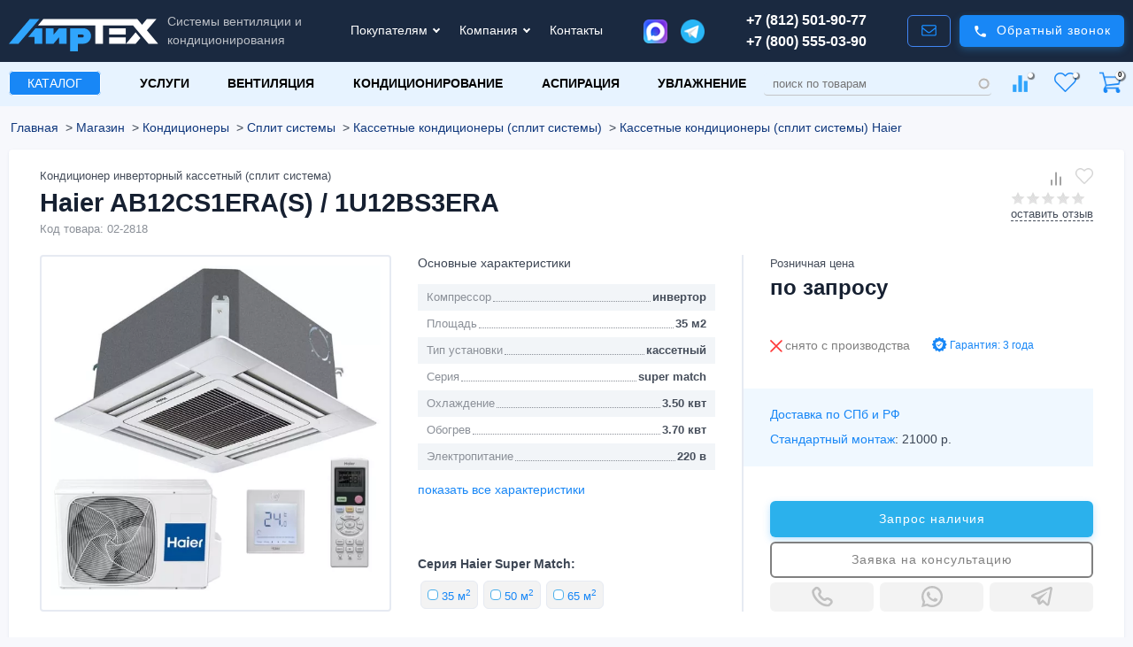

--- FILE ---
content_type: text/html; charset=UTF-8
request_url: https://xn--80aki6akt.xn--p1ai/shop/cond/split-sistemy/kassetnyy/haier/haier-ab12cs1eras-1u12bs3era
body_size: 40179
content:
<!DOCTYPE html>
<html lang="ru" dir="ltr">
  <head>
    <title>Кондиционер Haier AB12CS1ERA(S) / 1U12BS3ERA купить по выгодной цене с установкой и доставкой по СПБ и всей России</title>
    <meta charset="utf-8" />
<meta name="description" content="Кондиционер (сплит-система) кассетный Haier AB12CS1ERA(S) / 1U12BS3ERA по выгодной цене. Отзывы, характеристики, описание, скидка при покупке с установкой. Доставка по РФ, быстрая доставка по СПБ. Гарантия. Официальный дилер - АирТех." />
<link rel="canonical" href="https://xn--80aki6akt.xn--p1ai/shop/cond/split-sistemy/kassetnyy/haier/haier-ab12cs1eras-1u12bs3era" />
<meta name="robots" content="index, follow" />
<link rel="icon" href="/favicon.ico" />
<link rel="icon" sizes="16x16" href="/favicon-16x16.png" />
<link rel="icon" sizes="32x32" href="/favicon-32x32.png" />
<link rel="icon" sizes="192x192" href="/android-chrome-192x192.png" />
<link rel="apple-touch-icon" sizes="180x180" href="/apple-touch-icon.png" />
<meta name="MobileOptimized" content="width" />
<meta name="HandheldFriendly" content="true" />
<meta name="viewport" content="width=device-width, initial-scale=1.0" />

    <link rel="stylesheet" media="all" href="/sites/default/files/css/css_bPExfozJy-Boy62X-WVseqbwUWCU7_fiC_IDUKdJFUM.css?delta=0&amp;language=ru&amp;theme=airtechbs&amp;include=[base64]" />
<link rel="stylesheet" media="all" href="/sites/default/files/css/css_WFW3ywveLj7ixbfW5OGYsePAL0letw_-DU5opdffFSM.css?delta=1&amp;language=ru&amp;theme=airtechbs&amp;include=[base64]" />

    <script type="application/json" data-drupal-selector="drupal-settings-json">{"path":{"baseUrl":"\/","pathPrefix":"","currentPath":"node\/2818","currentPathIsAdmin":false,"isFront":false,"currentLanguage":"ru"},"pluralDelimiter":"\u0003","suppressDeprecationErrors":true,"ajaxPageState":{"libraries":"[base64]","theme":"airtechbs","theme_token":null},"ajaxTrustedUrl":{"form_action_p_pvdeGsVG5zNF_XLGPTvYSKCf43t8qZYSwcfZl2uzM":true,"\/shop\/cond\/split-sistemy\/kassetnyy\/haier\/haier-ab12cs1eras-1u12bs3era?ajax_form=1":true,"\/search":true,"\/comment\/reply\/node\/2818\/field_otzyv":true,"\/shop\/cond\/split-sistemy\/kassetnyy\/haier\/haier-ab12cs1eras-1u12bs3era?element_parents=field_product_review_imgs\/widget\u0026ajax_form=1":true},"webform":{"dialog":{"options":{"narrow":{"title":"Narrow","width":600},"normal":{"title":"\u041d\u043e\u0440\u043c\u0430\u043b\u044c\u043d\u044b\u0439","width":800},"wide":{"title":"Wide","width":1000},"callback":{"title":"Callback","width":900}},"entity_type":"node","entity_id":"2818"}},"cookies":{"cookiesjsr":{"config":{"cookie":{"name":"cookiesjsr","expires":31536000000,"domain":"","sameSite":"Lax","secure":false},"library":{"libBasePath":"https:\/\/cdn.jsdelivr.net\/gh\/jfeltkamp\/cookiesjsr@2\/dist","libPath":"https:\/\/cdn.jsdelivr.net\/gh\/jfeltkamp\/cookiesjsr@2\/dist\/cookiesjsr.min.js","scrollLimit":0},"callback":{"method":"post","url":"\/cookies\/consent\/callback.json","headers":[]},"interface":{"openSettingsHash":"#editCookieSettings","showDenyAll":false,"denyAllOnLayerClose":false,"settingsAsLink":false,"availableLangs":["ru"],"defaultLang":"ru","groupConsent":false,"cookieDocs":false}},"services":{"functional":{"id":"functional","services":[{"key":"functional","type":"functional","name":"\u041e\u0431\u044f\u0437\u0430\u0442\u0435\u043b\u044c\u043d\u044b\u0435 \u0444\u0443\u043d\u043a\u0446\u0438\u043e\u043d\u0430\u043b\u044c\u043d\u044b\u0435","info":{"value":"\u003Ctable\u003E\r\n\t\u003Cthead\u003E\r\n\t\t\u003Ctr\u003E\r\n\t\t\t\u003Cth width=\u002215%\u0022\u003ECookie name\u003C\/th\u003E\r\n\t\t\t\u003Cth width=\u002215%\u0022\u003EDefault expiration time\u003C\/th\u003E\r\n\t\t\t\u003Cth\u003EDescription\u003C\/th\u003E\r\n\t\t\u003C\/tr\u003E\r\n\t\u003C\/thead\u003E\r\n\t\u003Ctbody\u003E\r\n\t\t\u003Ctr\u003E\r\n\t\t\t\u003Ctd\u003E\u003Ccode dir=\u0022ltr\u0022 translate=\u0022no\u0022\u003ESSESS\u0026lt;ID\u0026gt;\u003C\/code\u003E\u003C\/td\u003E\r\n\t\t\t\u003Ctd\u003E1 month\u003C\/td\u003E\r\n\t\t\t\u003Ctd\u003EIf you are logged in to this website, a session cookie is required to identify and connect your browser to your user account in the server backend of this website.\u003C\/td\u003E\r\n\t\t\u003C\/tr\u003E\r\n\t\t\u003Ctr\u003E\r\n\t\t\t\u003Ctd\u003E\u003Ccode dir=\u0022ltr\u0022 translate=\u0022no\u0022\u003Ecookiesjsr\u003C\/code\u003E\u003C\/td\u003E\r\n\t\t\t\u003Ctd\u003E1 year\u003C\/td\u003E\r\n\t\t\t\u003Ctd\u003EWhen you visited this website for the first time, you were asked for your permission to use several services (including those from third parties) that require data to be saved in your browser (cookies, local storage). Your decisions about each service (allow, deny) are stored in this cookie and are reused each time you visit this website.\u003C\/td\u003E\r\n\t\t\u003C\/tr\u003E\r\n\t\u003C\/tbody\u003E\r\n\u003C\/table\u003E\r\n","format":"full_html"},"uri":"","needConsent":false}],"weight":1},"analitika":{"id":"analitika","services":[{"key":"yandeks_metrika","type":"analitika","name":"\u042f\u043d\u0434\u0435\u043a\u0441.\u041c\u0435\u0442\u0440\u0438\u043a\u0430\t","info":{"value":"\u0421\u0435\u0440\u0432\u0438\u0441 \u00ab\u042f\u043d\u0434\u0435\u043a\u0441 \u041c\u0435\u0442\u0440\u0438\u043a\u0430\u00bb \u0438\u0441\u043f\u043e\u043b\u044c\u0437\u0443\u0435\u0442 \u0430\u043d\u0430\u043b\u0438\u0442\u0438\u0447\u0435\u0441\u043a\u0438\u0435\/\u0441\u0442\u0430\u0442\u0438\u0441\u0442\u0438\u0447\u0435\u0441\u043a\u0438\u0435 \u0444\u0430\u0439\u043b\u044b cookie. \u041e\u043d\u0438 \u0441\u043e\u0431\u0438\u0440\u0430\u044e\u0442 \u0434\u0430\u043d\u043d\u044b\u0435, \u043d\u0435 \u0441\u0432\u044f\u0437\u0430\u043d\u043d\u044b\u0435 \u0441 \u0438\u0434\u0435\u043d\u0442\u0438\u0444\u0438\u043a\u0430\u0446\u0438\u0435\u0439 \u043e\u0442\u0434\u0435\u043b\u044c\u043d\u044b\u0445 \u043f\u043e\u043b\u044c\u0437\u043e\u0432\u0430\u0442\u0435\u043b\u0435\u0439. \u041d\u0435\u043a\u043e\u0442\u043e\u0440\u044b\u0435 \u0438\u0437 \u043d\u0438\u0445:\r\n- IP-\u0430\u0434\u0440\u0435\u0441 (\u043c\u043e\u0436\u0435\u0442 \u043e\u0431\u0440\u0430\u0431\u0430\u0442\u044b\u0432\u0430\u0442\u044c\u0441\u044f \u0432 \u0441\u043e\u043a\u0440\u0430\u0449\u0451\u043d\u043d\u043e\u043c \u0438\u043b\u0438 \u0430\u043d\u043e\u043d\u0438\u043c\u0438\u0437\u0438\u0440\u043e\u0432\u0430\u043d\u043d\u043e\u043c \u0432\u0438\u0434\u0435);\r\n- \u0442\u0438\u043f \u0438 \u0432\u0435\u0440\u0441\u0438\u044f \u0431\u0440\u0430\u0443\u0437\u0435\u0440\u0430 \u0438 \u041e\u0421;\r\n- \u0440\u0430\u0437\u0440\u0435\u0448\u0435\u043d\u0438\u0435 \u044d\u043a\u0440\u0430\u043d\u0430;\r\n- \u0438\u0441\u0442\u043e\u0447\u043d\u0438\u043a \u043f\u0435\u0440\u0435\u0445\u043e\u0434\u0430;\r\n- \u043f\u043e\u0441\u0435\u0449\u0451\u043d\u043d\u044b\u0435 \u0441\u0442\u0440\u0430\u043d\u0438\u0446\u044b;\r\n- \u0432\u0440\u0435\u043c\u044f \u043d\u0430 \u0441\u0442\u0440\u0430\u043d\u0438\u0446\u0430\u0445;\r\n- \u043a\u043b\u0438\u043a\u0438 \u0438 \u0434\u0440\u0443\u0433\u0438\u0435 \u0432\u0437\u0430\u0438\u043c\u043e\u0434\u0435\u0439\u0441\u0442\u0432\u0438\u044f \u0441 \u0441\u0430\u0439\u0442\u043e\u043c.","format":"full_html_code"},"uri":"","needConsent":false}],"weight":50}},"translation":{"_core":{"default_config_hash":"PpB_t3-mnEd5Lckhxc9rfquSMa0CndPslGvJZlcg61E"},"langcode":"ru","bannerText":"\u041c\u044b \u0438\u0441\u043f\u043e\u043b\u044c\u0437\u0443\u0435\u043c \u0441\u043e\u0431\u0441\u0442\u0432\u0435\u043d\u043d\u044b\u0435 \u0444\u0430\u0439\u043b\u044b cookie \u0438 \u0444\u0430\u0439\u043b\u044b cookie \u043f\u0440\u0435\u0434\u043e\u0441\u0442\u0430\u0432\u043b\u0435\u043d\u043d\u044b\u0435 \u0430\u043d\u0430\u043b\u0438\u0442\u0438\u0447\u0435\u0441\u043a\u0438\u043c \u0441\u0435\u0440\u0432\u0438\u0441\u043e\u043c \u042f\u043d\u0434\u0435\u043a\u0441.\u041c\u0435\u0442\u0440\u0438\u043a\u0430. \u0424\u0430\u0439\u043b\u044b \u043d\u0435 \u0441\u043e\u0434\u0435\u0440\u0436\u0430\u0442 \u0438\u043d\u0444\u043e\u0440\u043c\u0430\u0446\u0438\u0438, \u043f\u043e\u0437\u0432\u043e\u043b\u044f\u044e\u0449\u0435\u0439 \u0438\u0434\u0435\u043d\u0442\u0438\u0444\u0438\u0446\u0438\u0440\u043e\u0432\u0430\u0442\u044c \u043f\u043e\u043b\u044c\u0437\u043e\u0432\u0430\u0442\u0435\u043b\u044f. \u0424\u0430\u0439\u043b\u044b cookie \u043d\u0435\u043e\u0431\u0445\u043e\u0434\u0438\u043c\u044b \u0434\u043b\u044f \u0438\u0441\u043f\u043e\u043b\u044c\u0437\u043e\u0432\u0430\u043d\u0438\u044f \u044d\u0442\u043e\u0433\u043e \u0441\u0430\u0439\u0442\u0430.","privacyPolicy":"\u041f\u043e\u043b\u0438\u0442\u0438\u043a\u0430 \u043a\u043e\u043d\u0444\u0438\u0434\u0435\u043d\u0446\u0438\u0430\u043b\u044c\u043d\u043e\u0441\u0442\u0438","privacyUri":"\/confed","imprint":"Imprint","imprintUri":"","cookieDocs":"Cookie documentation","cookieDocsUri":"\/cookies\/documentation","officialWebsite":"Official website","denyAll":"\u0417\u0430\u043f\u0440\u0435\u0442\u0438\u0442\u044c \u0432\u0441\u0435","alwaysActive":"\u0412\u0441\u0435\u0433\u0434\u0430 \u0430\u043a\u0442\u0438\u0432\u043d\u043e","settings":"\u041d\u0430\u0441\u0442\u0440\u043e\u0439\u043a\u0438 cookies","acceptAll":"\u041f\u043e\u043d\u044f\u0442\u043d\u043e","requiredCookies":"\u041e\u0431\u044f\u0437\u0430\u0442\u0435\u043b\u044c\u043d\u044b\u0435 cookies","cookieSettings":"\u041d\u0430\u0441\u0442\u0440\u043e\u0439\u043a\u0438 cookies","close":"\u0437\u0430\u043a\u0440\u044b\u0442\u044c","readMore":"\u041f\u043e\u0434\u0440\u043e\u0431\u043d\u0435\u0435","allowed":"\u0420\u0430\u0437\u0440\u0435\u0448\u0435\u043d\u043e","denied":"\u0417\u0430\u043f\u0440\u0435\u0449\u0435\u043d\u043e","settingsAllServices":"","saveSettings":"\u0421\u043e\u0445\u0440\u0430\u043d\u0438\u0442\u044c","default_langcode":"en","disclaimerText":"All cookie information is subject to change by the service providers. We update this information regularly.","disclaimerTextPosition":"above","processorDetailsLabel":"Processor Company Details","processorLabel":"\u041a\u043e\u043c\u043f\u0430\u043d\u0438\u044f","processorWebsiteUrlLabel":"Company Website","processorPrivacyPolicyUrlLabel":"Company Privacy Policy","processorCookiePolicyUrlLabel":"Company Cookie Policy","processorContactLabel":"Data Protection Contact Details","placeholderAcceptAllText":"Accept All Cookies","functional":{"title":"\u041e\u0431\u044f\u0437\u0430\u0442\u0435\u043b\u044c\u043d\u044b\u0435","details":"\u0424\u0430\u0439\u043b\u044b cookie \u2014 \u044d\u0442\u043e \u043d\u0435\u0431\u043e\u043b\u044c\u0448\u0438\u0435 \u0442\u0435\u043a\u0441\u0442\u043e\u0432\u044b\u0435 \u0444\u0430\u0439\u043b\u044b, \u043a\u043e\u0442\u043e\u0440\u044b\u0435 \u0432\u0430\u0448 \u0431\u0440\u0430\u0443\u0437\u0435\u0440 \u0440\u0430\u0437\u043c\u0435\u0449\u0430\u0435\u0442 \u043d\u0430 \u0432\u0430\u0448\u0435\u043c \u0443\u0441\u0442\u0440\u043e\u0439\u0441\u0442\u0432\u0435 \u0434\u043b\u044f \u0445\u0440\u0430\u043d\u0435\u043d\u0438\u044f \u043e\u043f\u0440\u0435\u0434\u0435\u043b\u0451\u043d\u043d\u043e\u0439 \u0438\u043d\u0444\u043e\u0440\u043c\u0430\u0446\u0438\u0438. \u0418\u0441\u043f\u043e\u043b\u044c\u0437\u0443\u044f \u0441\u043e\u0445\u0440\u0430\u043d\u0451\u043d\u043d\u0443\u044e \u0438 \u0432\u043e\u0437\u0432\u0440\u0430\u0449\u0430\u0435\u043c\u0443\u044e \u0438\u043d\u0444\u043e\u0440\u043c\u0430\u0446\u0438\u044e, \u0432\u0435\u0431-\u0441\u0430\u0439\u0442 \u043c\u043e\u0436\u0435\u0442 \u043e\u043f\u0440\u0435\u0434\u0435\u043b\u0438\u0442\u044c, \u0447\u0442\u043e \u0432\u044b \u0440\u0430\u043d\u0435\u0435 \u0437\u0430\u0445\u043e\u0434\u0438\u043b\u0438 \u043d\u0430 \u043d\u0435\u0433\u043e \u0438 \u043f\u043e\u0441\u0435\u0449\u0430\u043b\u0438 \u0435\u0433\u043e \u0447\u0435\u0440\u0435\u0437 \u0431\u0440\u0430\u0443\u0437\u0435\u0440 \u043d\u0430 \u0432\u0430\u0448\u0435\u043c \u0443\u0441\u0442\u0440\u043e\u0439\u0441\u0442\u0432\u0435. \u041c\u044b \u0438\u0441\u043f\u043e\u043b\u044c\u0437\u0443\u0435\u043c \u044d\u0442\u0443 \u0438\u043d\u0444\u043e\u0440\u043c\u0430\u0446\u0438\u044e \u0434\u043b\u044f \u043e\u043f\u0442\u0438\u043c\u0430\u043b\u044c\u043d\u043e\u0439 \u043e\u0440\u0433\u0430\u043d\u0438\u0437\u0430\u0446\u0438\u0438 \u0438 \u043e\u0442\u043e\u0431\u0440\u0430\u0436\u0435\u043d\u0438\u044f \u0432\u0435\u0431-\u0441\u0430\u0439\u0442\u0430 \u0432 \u0441\u043e\u043e\u0442\u0432\u0435\u0442\u0441\u0442\u0432\u0438\u0438 \u0441 \u0432\u0430\u0448\u0438\u043c\u0438 \u043f\u0440\u0435\u0434\u043f\u043e\u0447\u0442\u0435\u043d\u0438\u044f\u043c\u0438. \u0412 \u0440\u0430\u043c\u043a\u0430\u0445 \u044d\u0442\u043e\u0433\u043e \u043f\u0440\u043e\u0446\u0435\u0441\u0441\u0430 \u043d\u0430 \u0432\u0430\u0448\u0435\u043c \u0443\u0441\u0442\u0440\u043e\u0439\u0441\u0442\u0432\u0435 \u0438\u0434\u0435\u043d\u0442\u0438\u0444\u0438\u0446\u0438\u0440\u0443\u0435\u0442\u0441\u044f \u0442\u043e\u043b\u044c\u043a\u043e \u0441\u0430\u043c \u0444\u0430\u0439\u043b cookie. \u041f\u0435\u0440\u0441\u043e\u043d\u0430\u043b\u044c\u043d\u044b\u0435 \u0434\u0430\u043d\u043d\u044b\u0435 \u0445\u0440\u0430\u043d\u044f\u0442\u0441\u044f \u0442\u043e\u043b\u044c\u043a\u043e \u0441 \u0432\u0430\u0448\u0435\u0433\u043e \u043f\u0440\u044f\u043c\u043e\u0433\u043e \u0441\u043e\u0433\u043b\u0430\u0441\u0438\u044f \u0438\u043b\u0438 \u0432 \u0441\u043b\u0443\u0447\u0430\u044f\u0445, \u043a\u043e\u0433\u0434\u0430 \u044d\u0442\u043e \u0430\u0431\u0441\u043e\u043b\u044e\u0442\u043d\u043e \u043d\u0435\u043e\u0431\u0445\u043e\u0434\u0438\u043c\u043e \u0434\u043b\u044f \u0438\u0441\u043f\u043e\u043b\u044c\u0437\u043e\u0432\u0430\u043d\u0438\u044f \u043f\u0440\u0435\u0434\u043e\u0441\u0442\u0430\u0432\u043b\u044f\u0435\u043c\u044b\u0445 \u043d\u0430\u043c\u0438 \u0443\u0441\u043b\u0443\u0433, \u043a \u043a\u043e\u0442\u043e\u0440\u044b\u043c \u0432\u044b \u043e\u0431\u0440\u0430\u0449\u0430\u0435\u0442\u0435\u0441\u044c."},"analitika":{"title":"\u0410\u043d\u0430\u043b\u0438\u0442\u0438\u043a\u0430","details":"\u0421\u0435\u0440\u0432\u0438\u0441 \u00ab\u042f\u043d\u0434\u0435\u043a\u0441 \u041c\u0435\u0442\u0440\u0438\u043a\u0430\u00bb \u0438\u0441\u043f\u043e\u043b\u044c\u0437\u0443\u0435\u0442 \u0430\u043d\u0430\u043b\u0438\u0442\u0438\u0447\u0435\u0441\u043a\u0438\u0435\/\u0441\u0442\u0430\u0442\u0438\u0441\u0442\u0438\u0447\u0435\u0441\u043a\u0438\u0435 \u0444\u0430\u0439\u043b\u044b cookie. \u041e\u043d\u0438 \u0441\u043e\u0431\u0438\u0440\u0430\u044e\u0442 \u0434\u0430\u043d\u043d\u044b\u0435, \u043d\u0435 \u0441\u0432\u044f\u0437\u0430\u043d\u043d\u044b\u0435 \u0441 \u0438\u0434\u0435\u043d\u0442\u0438\u0444\u0438\u043a\u0430\u0446\u0438\u0435\u0439 \u043e\u0442\u0434\u0435\u043b\u044c\u043d\u044b\u0445 \u043f\u043e\u043b\u044c\u0437\u043e\u0432\u0430\u0442\u0435\u043b\u0435\u0439. \u041d\u0435\u043a\u043e\u0442\u043e\u0440\u044b\u0435 \u0438\u0437 \u043d\u0438\u0445:\r\n- IP-\u0430\u0434\u0440\u0435\u0441 (\u043c\u043e\u0436\u0435\u0442 \u043e\u0431\u0440\u0430\u0431\u0430\u0442\u044b\u0432\u0430\u0442\u044c\u0441\u044f \u0432 \u0441\u043e\u043a\u0440\u0430\u0449\u0451\u043d\u043d\u043e\u043c \u0438\u043b\u0438 \u0430\u043d\u043e\u043d\u0438\u043c\u0438\u0437\u0438\u0440\u043e\u0432\u0430\u043d\u043d\u043e\u043c \u0432\u0438\u0434\u0435);\r\n- \u0442\u0438\u043f \u0438 \u0432\u0435\u0440\u0441\u0438\u044f \u0431\u0440\u0430\u0443\u0437\u0435\u0440\u0430 \u0438 \u041e\u0421;\r\n- \u0440\u0430\u0437\u0440\u0435\u0448\u0435\u043d\u0438\u0435 \u044d\u043a\u0440\u0430\u043d\u0430;\r\n- \u0438\u0441\u0442\u043e\u0447\u043d\u0438\u043a \u043f\u0435\u0440\u0435\u0445\u043e\u0434\u0430;\r\n- \u043f\u043e\u0441\u0435\u0449\u0451\u043d\u043d\u044b\u0435 \u0441\u0442\u0440\u0430\u043d\u0438\u0446\u044b;\r\n- \u0432\u0440\u0435\u043c\u044f \u043d\u0430 \u0441\u0442\u0440\u0430\u043d\u0438\u0446\u0430\u0445;\r\n- \u043a\u043b\u0438\u043a\u0438 \u0438 \u0434\u0440\u0443\u0433\u0438\u0435 \u0432\u0437\u0430\u0438\u043c\u043e\u0434\u0435\u0439\u0441\u0442\u0432\u0438\u044f \u0441 \u0441\u0430\u0439\u0442\u043e\u043c."}}},"cookiesTexts":{"_core":{"default_config_hash":"PpB_t3-mnEd5Lckhxc9rfquSMa0CndPslGvJZlcg61E"},"langcode":"ru","bannerText":"\u041c\u044b \u0438\u0441\u043f\u043e\u043b\u044c\u0437\u0443\u0435\u043c \u0441\u043e\u0431\u0441\u0442\u0432\u0435\u043d\u043d\u044b\u0435 \u0444\u0430\u0439\u043b\u044b cookie \u0438 \u0444\u0430\u0439\u043b\u044b cookie \u043f\u0440\u0435\u0434\u043e\u0441\u0442\u0430\u0432\u043b\u0435\u043d\u043d\u044b\u0435 \u0430\u043d\u0430\u043b\u0438\u0442\u0438\u0447\u0435\u0441\u043a\u0438\u043c \u0441\u0435\u0440\u0432\u0438\u0441\u043e\u043c \u042f\u043d\u0434\u0435\u043a\u0441.\u041c\u0435\u0442\u0440\u0438\u043a\u0430. \u0424\u0430\u0439\u043b\u044b \u043d\u0435 \u0441\u043e\u0434\u0435\u0440\u0436\u0430\u0442 \u0438\u043d\u0444\u043e\u0440\u043c\u0430\u0446\u0438\u0438, \u043f\u043e\u0437\u0432\u043e\u043b\u044f\u044e\u0449\u0435\u0439 \u0438\u0434\u0435\u043d\u0442\u0438\u0444\u0438\u0446\u0438\u0440\u043e\u0432\u0430\u0442\u044c \u043f\u043e\u043b\u044c\u0437\u043e\u0432\u0430\u0442\u0435\u043b\u044f. \u0424\u0430\u0439\u043b\u044b cookie \u043d\u0435\u043e\u0431\u0445\u043e\u0434\u0438\u043c\u044b \u0434\u043b\u044f \u0438\u0441\u043f\u043e\u043b\u044c\u0437\u043e\u0432\u0430\u043d\u0438\u044f \u044d\u0442\u043e\u0433\u043e \u0441\u0430\u0439\u0442\u0430.","privacyPolicy":"\u041f\u043e\u043b\u0438\u0442\u0438\u043a\u0430 \u043a\u043e\u043d\u0444\u0438\u0434\u0435\u043d\u0446\u0438\u0430\u043b\u044c\u043d\u043e\u0441\u0442\u0438","privacyUri":"\/node\/1360","imprint":"Imprint","imprintUri":"","cookieDocs":"Cookie documentation","cookieDocsUri":"\/cookies\/documentation","officialWebsite":"Official website","denyAll":"\u0417\u0430\u043f\u0440\u0435\u0442\u0438\u0442\u044c \u0432\u0441\u0435","alwaysActive":"\u0412\u0441\u0435\u0433\u0434\u0430 \u0430\u043a\u0442\u0438\u0432\u043d\u043e","settings":"\u041d\u0430\u0441\u0442\u0440\u043e\u0439\u043a\u0438 cookies","acceptAll":"\u041f\u043e\u043d\u044f\u0442\u043d\u043e","requiredCookies":"\u041e\u0431\u044f\u0437\u0430\u0442\u0435\u043b\u044c\u043d\u044b\u0435 cookies","cookieSettings":"\u041d\u0430\u0441\u0442\u0440\u043e\u0439\u043a\u0438 cookies","close":"\u0437\u0430\u043a\u0440\u044b\u0442\u044c","readMore":"\u041f\u043e\u0434\u0440\u043e\u0431\u043d\u0435\u0435","allowed":"\u0420\u0430\u0437\u0440\u0435\u0448\u0435\u043d\u043e","denied":"\u0417\u0430\u043f\u0440\u0435\u0449\u0435\u043d\u043e","settingsAllServices":"","saveSettings":"\u0421\u043e\u0445\u0440\u0430\u043d\u0438\u0442\u044c","default_langcode":"en","disclaimerText":"All cookie information is subject to change by the service providers. We update this information regularly.","disclaimerTextPosition":"above","processorDetailsLabel":"Processor Company Details","processorLabel":"\u041a\u043e\u043c\u043f\u0430\u043d\u0438\u044f","processorWebsiteUrlLabel":"Company Website","processorPrivacyPolicyUrlLabel":"Company Privacy Policy","processorCookiePolicyUrlLabel":"Company Cookie Policy","processorContactLabel":"Data Protection Contact Details","placeholderAcceptAllText":"Accept All Cookies"},"services":{"functional":{"uuid":"1e6413e1-1f5f-468a-bb18-1ab04a1251b4","langcode":"ru","status":true,"dependencies":[],"_core":{"default_config_hash":"N-O3629vb-jExOxfM0FYcfPzEu6QVzgWHMm06jMERLg"},"id":"functional","label":"\u041e\u0431\u044f\u0437\u0430\u0442\u0435\u043b\u044c\u043d\u044b\u0435 \u0444\u0443\u043d\u043a\u0446\u0438\u043e\u043d\u0430\u043b\u044c\u043d\u044b\u0435","group":"functional","info":{"value":"\u003Ctable\u003E\r\n\t\u003Cthead\u003E\r\n\t\t\u003Ctr\u003E\r\n\t\t\t\u003Cth width=\u002215%\u0022\u003ECookie name\u003C\/th\u003E\r\n\t\t\t\u003Cth width=\u002215%\u0022\u003EDefault expiration time\u003C\/th\u003E\r\n\t\t\t\u003Cth\u003EDescription\u003C\/th\u003E\r\n\t\t\u003C\/tr\u003E\r\n\t\u003C\/thead\u003E\r\n\t\u003Ctbody\u003E\r\n\t\t\u003Ctr\u003E\r\n\t\t\t\u003Ctd\u003E\u003Ccode dir=\u0022ltr\u0022 translate=\u0022no\u0022\u003ESSESS\u0026lt;ID\u0026gt;\u003C\/code\u003E\u003C\/td\u003E\r\n\t\t\t\u003Ctd\u003E1 month\u003C\/td\u003E\r\n\t\t\t\u003Ctd\u003EIf you are logged in to this website, a session cookie is required to identify and connect your browser to your user account in the server backend of this website.\u003C\/td\u003E\r\n\t\t\u003C\/tr\u003E\r\n\t\t\u003Ctr\u003E\r\n\t\t\t\u003Ctd\u003E\u003Ccode dir=\u0022ltr\u0022 translate=\u0022no\u0022\u003Ecookiesjsr\u003C\/code\u003E\u003C\/td\u003E\r\n\t\t\t\u003Ctd\u003E1 year\u003C\/td\u003E\r\n\t\t\t\u003Ctd\u003EWhen you visited this website for the first time, you were asked for your permission to use several services (including those from third parties) that require data to be saved in your browser (cookies, local storage). Your decisions about each service (allow, deny) are stored in this cookie and are reused each time you visit this website.\u003C\/td\u003E\r\n\t\t\u003C\/tr\u003E\r\n\t\u003C\/tbody\u003E\r\n\u003C\/table\u003E\r\n","format":"full_html"},"consentRequired":false,"purpose":"Essential functional cookies to provide general functionality","processor":"","processorContact":"","processorUrl":"","processorPrivacyPolicyUrl":"","processorCookiePolicyUrl":"","placeholderMainText":"This content is blocked because required functional cookies have not been accepted.","placeholderAcceptText":"Only accept required functional cookies"},"yandeks_metrika":{"uuid":"c3098f50-b1a1-4a9d-a310-e8d2d027f578","langcode":"ru","status":true,"dependencies":[],"id":"yandeks_metrika","label":"\u042f\u043d\u0434\u0435\u043a\u0441.\u041c\u0435\u0442\u0440\u0438\u043a\u0430\t","group":"analitika","info":{"value":"\u0421\u0435\u0440\u0432\u0438\u0441 \u00ab\u042f\u043d\u0434\u0435\u043a\u0441 \u041c\u0435\u0442\u0440\u0438\u043a\u0430\u00bb \u0438\u0441\u043f\u043e\u043b\u044c\u0437\u0443\u0435\u0442 \u0430\u043d\u0430\u043b\u0438\u0442\u0438\u0447\u0435\u0441\u043a\u0438\u0435\/\u0441\u0442\u0430\u0442\u0438\u0441\u0442\u0438\u0447\u0435\u0441\u043a\u0438\u0435 \u0444\u0430\u0439\u043b\u044b cookie. \u041e\u043d\u0438 \u0441\u043e\u0431\u0438\u0440\u0430\u044e\u0442 \u0434\u0430\u043d\u043d\u044b\u0435, \u043d\u0435 \u0441\u0432\u044f\u0437\u0430\u043d\u043d\u044b\u0435 \u0441 \u0438\u0434\u0435\u043d\u0442\u0438\u0444\u0438\u043a\u0430\u0446\u0438\u0435\u0439 \u043e\u0442\u0434\u0435\u043b\u044c\u043d\u044b\u0445 \u043f\u043e\u043b\u044c\u0437\u043e\u0432\u0430\u0442\u0435\u043b\u0435\u0439. \u041d\u0435\u043a\u043e\u0442\u043e\u0440\u044b\u0435 \u0438\u0437 \u043d\u0438\u0445:\r\n- IP-\u0430\u0434\u0440\u0435\u0441 (\u043c\u043e\u0436\u0435\u0442 \u043e\u0431\u0440\u0430\u0431\u0430\u0442\u044b\u0432\u0430\u0442\u044c\u0441\u044f \u0432 \u0441\u043e\u043a\u0440\u0430\u0449\u0451\u043d\u043d\u043e\u043c \u0438\u043b\u0438 \u0430\u043d\u043e\u043d\u0438\u043c\u0438\u0437\u0438\u0440\u043e\u0432\u0430\u043d\u043d\u043e\u043c \u0432\u0438\u0434\u0435);\r\n- \u0442\u0438\u043f \u0438 \u0432\u0435\u0440\u0441\u0438\u044f \u0431\u0440\u0430\u0443\u0437\u0435\u0440\u0430 \u0438 \u041e\u0421;\r\n- \u0440\u0430\u0437\u0440\u0435\u0448\u0435\u043d\u0438\u0435 \u044d\u043a\u0440\u0430\u043d\u0430;\r\n- \u0438\u0441\u0442\u043e\u0447\u043d\u0438\u043a \u043f\u0435\u0440\u0435\u0445\u043e\u0434\u0430;\r\n- \u043f\u043e\u0441\u0435\u0449\u0451\u043d\u043d\u044b\u0435 \u0441\u0442\u0440\u0430\u043d\u0438\u0446\u044b;\r\n- \u0432\u0440\u0435\u043c\u044f \u043d\u0430 \u0441\u0442\u0440\u0430\u043d\u0438\u0446\u0430\u0445;\r\n- \u043a\u043b\u0438\u043a\u0438 \u0438 \u0434\u0440\u0443\u0433\u0438\u0435 \u0432\u0437\u0430\u0438\u043c\u043e\u0434\u0435\u0439\u0441\u0442\u0432\u0438\u044f \u0441 \u0441\u0430\u0439\u0442\u043e\u043c.","format":"full_html_code"},"consentRequired":false,"purpose":"This service\u0027s purpose.","processor":"","processorContact":"","processorUrl":"","processorPrivacyPolicyUrl":"","processorCookiePolicyUrl":"","placeholderMainText":"This content is blocked because XYZ cookies have not been accepted.","placeholderAcceptText":"Only accept XYZ cookies"}},"groups":{"analitika":{"uuid":"08812c71-a4e1-461c-a291-8fa785eebfdd","langcode":"ru","status":true,"dependencies":[],"id":"analitika","label":"\u0410\u043d\u0430\u043b\u0438\u0442\u0438\u043a\u0430","weight":50,"title":"\u0410\u043d\u0430\u043b\u0438\u0442\u0438\u043a\u0430","details":"\u0421\u0435\u0440\u0432\u0438\u0441 \u00ab\u042f\u043d\u0434\u0435\u043a\u0441 \u041c\u0435\u0442\u0440\u0438\u043a\u0430\u00bb \u0438\u0441\u043f\u043e\u043b\u044c\u0437\u0443\u0435\u0442 \u0430\u043d\u0430\u043b\u0438\u0442\u0438\u0447\u0435\u0441\u043a\u0438\u0435\/\u0441\u0442\u0430\u0442\u0438\u0441\u0442\u0438\u0447\u0435\u0441\u043a\u0438\u0435 \u0444\u0430\u0439\u043b\u044b cookie. \u041e\u043d\u0438 \u0441\u043e\u0431\u0438\u0440\u0430\u044e\u0442 \u0434\u0430\u043d\u043d\u044b\u0435, \u043d\u0435 \u0441\u0432\u044f\u0437\u0430\u043d\u043d\u044b\u0435 \u0441 \u0438\u0434\u0435\u043d\u0442\u0438\u0444\u0438\u043a\u0430\u0446\u0438\u0435\u0439 \u043e\u0442\u0434\u0435\u043b\u044c\u043d\u044b\u0445 \u043f\u043e\u043b\u044c\u0437\u043e\u0432\u0430\u0442\u0435\u043b\u0435\u0439. \u041d\u0435\u043a\u043e\u0442\u043e\u0440\u044b\u0435 \u0438\u0437 \u043d\u0438\u0445:\r\n- IP-\u0430\u0434\u0440\u0435\u0441 (\u043c\u043e\u0436\u0435\u0442 \u043e\u0431\u0440\u0430\u0431\u0430\u0442\u044b\u0432\u0430\u0442\u044c\u0441\u044f \u0432 \u0441\u043e\u043a\u0440\u0430\u0449\u0451\u043d\u043d\u043e\u043c \u0438\u043b\u0438 \u0430\u043d\u043e\u043d\u0438\u043c\u0438\u0437\u0438\u0440\u043e\u0432\u0430\u043d\u043d\u043e\u043c \u0432\u0438\u0434\u0435);\r\n- \u0442\u0438\u043f \u0438 \u0432\u0435\u0440\u0441\u0438\u044f \u0431\u0440\u0430\u0443\u0437\u0435\u0440\u0430 \u0438 \u041e\u0421;\r\n- \u0440\u0430\u0437\u0440\u0435\u0448\u0435\u043d\u0438\u0435 \u044d\u043a\u0440\u0430\u043d\u0430;\r\n- \u0438\u0441\u0442\u043e\u0447\u043d\u0438\u043a \u043f\u0435\u0440\u0435\u0445\u043e\u0434\u0430;\r\n- \u043f\u043e\u0441\u0435\u0449\u0451\u043d\u043d\u044b\u0435 \u0441\u0442\u0440\u0430\u043d\u0438\u0446\u044b;\r\n- \u0432\u0440\u0435\u043c\u044f \u043d\u0430 \u0441\u0442\u0440\u0430\u043d\u0438\u0446\u0430\u0445;\r\n- \u043a\u043b\u0438\u043a\u0438 \u0438 \u0434\u0440\u0443\u0433\u0438\u0435 \u0432\u0437\u0430\u0438\u043c\u043e\u0434\u0435\u0439\u0441\u0442\u0432\u0438\u044f \u0441 \u0441\u0430\u0439\u0442\u043e\u043c."},"functional":{"uuid":"e8b75205-cdf6-43e5-8d5e-30f30cfa8c80","langcode":"ru","status":true,"dependencies":[],"_core":{"default_config_hash":"aHm4Q63Ge97tcktTa_qmUqJMir45iyGY2lEvvqPW68g"},"id":"functional","label":"\u041e\u0431\u044f\u0437\u0430\u0442\u0435\u043b\u044c\u043d\u044b\u0435","weight":1,"title":"\u041e\u0431\u044f\u0437\u0430\u0442\u0435\u043b\u044c\u043d\u044b\u0435","details":"\u0424\u0430\u0439\u043b\u044b cookie \u2014 \u044d\u0442\u043e \u043d\u0435\u0431\u043e\u043b\u044c\u0448\u0438\u0435 \u0442\u0435\u043a\u0441\u0442\u043e\u0432\u044b\u0435 \u0444\u0430\u0439\u043b\u044b, \u043a\u043e\u0442\u043e\u0440\u044b\u0435 \u0432\u0430\u0448 \u0431\u0440\u0430\u0443\u0437\u0435\u0440 \u0440\u0430\u0437\u043c\u0435\u0449\u0430\u0435\u0442 \u043d\u0430 \u0432\u0430\u0448\u0435\u043c \u0443\u0441\u0442\u0440\u043e\u0439\u0441\u0442\u0432\u0435 \u0434\u043b\u044f \u0445\u0440\u0430\u043d\u0435\u043d\u0438\u044f \u043e\u043f\u0440\u0435\u0434\u0435\u043b\u0451\u043d\u043d\u043e\u0439 \u0438\u043d\u0444\u043e\u0440\u043c\u0430\u0446\u0438\u0438. \u0418\u0441\u043f\u043e\u043b\u044c\u0437\u0443\u044f \u0441\u043e\u0445\u0440\u0430\u043d\u0451\u043d\u043d\u0443\u044e \u0438 \u0432\u043e\u0437\u0432\u0440\u0430\u0449\u0430\u0435\u043c\u0443\u044e \u0438\u043d\u0444\u043e\u0440\u043c\u0430\u0446\u0438\u044e, \u0432\u0435\u0431-\u0441\u0430\u0439\u0442 \u043c\u043e\u0436\u0435\u0442 \u043e\u043f\u0440\u0435\u0434\u0435\u043b\u0438\u0442\u044c, \u0447\u0442\u043e \u0432\u044b \u0440\u0430\u043d\u0435\u0435 \u0437\u0430\u0445\u043e\u0434\u0438\u043b\u0438 \u043d\u0430 \u043d\u0435\u0433\u043e \u0438 \u043f\u043e\u0441\u0435\u0449\u0430\u043b\u0438 \u0435\u0433\u043e \u0447\u0435\u0440\u0435\u0437 \u0431\u0440\u0430\u0443\u0437\u0435\u0440 \u043d\u0430 \u0432\u0430\u0448\u0435\u043c \u0443\u0441\u0442\u0440\u043e\u0439\u0441\u0442\u0432\u0435. \u041c\u044b \u0438\u0441\u043f\u043e\u043b\u044c\u0437\u0443\u0435\u043c \u044d\u0442\u0443 \u0438\u043d\u0444\u043e\u0440\u043c\u0430\u0446\u0438\u044e \u0434\u043b\u044f \u043e\u043f\u0442\u0438\u043c\u0430\u043b\u044c\u043d\u043e\u0439 \u043e\u0440\u0433\u0430\u043d\u0438\u0437\u0430\u0446\u0438\u0438 \u0438 \u043e\u0442\u043e\u0431\u0440\u0430\u0436\u0435\u043d\u0438\u044f \u0432\u0435\u0431-\u0441\u0430\u0439\u0442\u0430 \u0432 \u0441\u043e\u043e\u0442\u0432\u0435\u0442\u0441\u0442\u0432\u0438\u0438 \u0441 \u0432\u0430\u0448\u0438\u043c\u0438 \u043f\u0440\u0435\u0434\u043f\u043e\u0447\u0442\u0435\u043d\u0438\u044f\u043c\u0438. \u0412 \u0440\u0430\u043c\u043a\u0430\u0445 \u044d\u0442\u043e\u0433\u043e \u043f\u0440\u043e\u0446\u0435\u0441\u0441\u0430 \u043d\u0430 \u0432\u0430\u0448\u0435\u043c \u0443\u0441\u0442\u0440\u043e\u0439\u0441\u0442\u0432\u0435 \u0438\u0434\u0435\u043d\u0442\u0438\u0444\u0438\u0446\u0438\u0440\u0443\u0435\u0442\u0441\u044f \u0442\u043e\u043b\u044c\u043a\u043e \u0441\u0430\u043c \u0444\u0430\u0439\u043b cookie. \u041f\u0435\u0440\u0441\u043e\u043d\u0430\u043b\u044c\u043d\u044b\u0435 \u0434\u0430\u043d\u043d\u044b\u0435 \u0445\u0440\u0430\u043d\u044f\u0442\u0441\u044f \u0442\u043e\u043b\u044c\u043a\u043e \u0441 \u0432\u0430\u0448\u0435\u0433\u043e \u043f\u0440\u044f\u043c\u043e\u0433\u043e \u0441\u043e\u0433\u043b\u0430\u0441\u0438\u044f \u0438\u043b\u0438 \u0432 \u0441\u043b\u0443\u0447\u0430\u044f\u0445, \u043a\u043e\u0433\u0434\u0430 \u044d\u0442\u043e \u0430\u0431\u0441\u043e\u043b\u044e\u0442\u043d\u043e \u043d\u0435\u043e\u0431\u0445\u043e\u0434\u0438\u043c\u043e \u0434\u043b\u044f \u0438\u0441\u043f\u043e\u043b\u044c\u0437\u043e\u0432\u0430\u043d\u0438\u044f \u043f\u0440\u0435\u0434\u043e\u0441\u0442\u0430\u0432\u043b\u044f\u0435\u043c\u044b\u0445 \u043d\u0430\u043c\u0438 \u0443\u0441\u043b\u0443\u0433, \u043a \u043a\u043e\u0442\u043e\u0440\u044b\u043c \u0432\u044b \u043e\u0431\u0440\u0430\u0449\u0430\u0435\u0442\u0435\u0441\u044c."},"marketing":{"uuid":"e5f4fa3e-c770-4090-a1ed-f5695a491c7d","langcode":"ru","status":true,"dependencies":[],"_core":{"default_config_hash":"JkP6try0AxX_f4RpFEletep5NHSlVB1BbGw0snW4MO8"},"id":"marketing","label":"Marketing","weight":20,"title":"Marketing","details":"Customer communication and marketing tools."},"performance":{"uuid":"8071eb97-c15e-461c-9dae-c0c93b09eac4","langcode":"ru","status":true,"dependencies":[],"_core":{"default_config_hash":"Jv3uIJviBj7D282Qu1ZpEQwuOEb3lCcDvx-XVHeOJpw"},"id":"performance","label":"\u041f\u0440\u043e\u0438\u0437\u0432\u043e\u0434\u0438\u0442\u0435\u043b\u044c\u043d\u043e\u0441\u0442\u044c","weight":30,"title":"Performance Cookies","details":"Performance cookies collect aggregated information about how our website is used. The purpose of this is to improve its attractiveness, content and functionality. These cookies help us to determine whether, how often and for how long particular sub-pages of our website are accessed and which content users are particularly interested in. Search terms, country, region and (where applicable) the city from which the website is accessed are also recorded, as is the proportion of mobile devices that are used to access the website. We use this information to compile statistical reports that help us tailor the content of our website to your needs and optimize our offer."},"social":{"uuid":"34dc9208-58db-4067-aad5-960f0506c2fc","langcode":"ru","status":true,"dependencies":[],"_core":{"default_config_hash":"w9uS0Ktbh58ffWxW1ue_MKgB_he6iZPMx2Pc6tN4K4o"},"id":"social","label":"Social Plugins","weight":20,"title":"Social Plugins","details":"Social media widgets provide additional content originally published on third party platforms."},"tracking":{"uuid":"bf9bea6c-1506-4735-9db3-ff74f25069dd","langcode":"ru","status":true,"dependencies":[],"_core":{"default_config_hash":"_gYDe3qoEc6L5uYR6zhu5V-3ARLlyis9gl1diq7Tnf4"},"id":"tracking","label":"Tracking","weight":10,"title":"Tracking cookies","details":"Marketing cookies come from external advertising companies (\u0022third-party cookies\u0022) and are used to collect information about the websites visited by the user. The purpose of this is to create and display target group-oriented content and advertising for the user."},"video":{"uuid":"665882b0-0d5a-44cb-be7a-90797c80e568","langcode":"ru","status":true,"dependencies":[],"_core":{"default_config_hash":"w1WnCmP2Xfgx24xbx5u9T27XLF_ZFw5R0MlO-eDDPpQ"},"id":"video","label":"\u0412\u0438\u0434\u0435\u043e","weight":40,"title":"\u0412\u0438\u0434\u0435\u043e","details":"Video sharing services help to add rich media on the site and increase its visibility."}}},"ajax":{"edit-submit--10":{"event":"click","callback":"::fivestarAjaxVote","method":"replaceWith","wrapper":"vote--8","effect":"fade","url":"\/shop\/cond\/split-sistemy\/kassetnyy\/haier\/haier-ab12cs1eras-1u12bs3era?ajax_form=1","httpMethod":"POST","dialogType":"ajax","submit":{"_triggering_element_name":"op","_triggering_element_value":"\u0421\u0442\u0430\u0432\u043a\u0430"}},"edit-submit--9":{"event":"click","callback":"::fivestarAjaxVote","method":"replaceWith","wrapper":"vote--7","effect":"fade","url":"\/shop\/cond\/split-sistemy\/kassetnyy\/haier\/haier-ab12cs1eras-1u12bs3era?ajax_form=1","httpMethod":"POST","dialogType":"ajax","submit":{"_triggering_element_name":"op","_triggering_element_value":"\u0421\u0442\u0430\u0432\u043a\u0430"}},"edit-submit--8":{"event":"click","callback":"::fivestarAjaxVote","method":"replaceWith","wrapper":"vote--6","effect":"fade","url":"\/shop\/cond\/split-sistemy\/kassetnyy\/haier\/haier-ab12cs1eras-1u12bs3era?ajax_form=1","httpMethod":"POST","dialogType":"ajax","submit":{"_triggering_element_name":"op","_triggering_element_value":"\u0421\u0442\u0430\u0432\u043a\u0430"}},"edit-submit--7":{"event":"click","callback":"::fivestarAjaxVote","method":"replaceWith","wrapper":"vote--5","effect":"fade","url":"\/shop\/cond\/split-sistemy\/kassetnyy\/haier\/haier-ab12cs1eras-1u12bs3era?ajax_form=1","httpMethod":"POST","dialogType":"ajax","submit":{"_triggering_element_name":"op","_triggering_element_value":"\u0421\u0442\u0430\u0432\u043a\u0430"}},"edit-submit--6":{"event":"click","callback":"::fivestarAjaxVote","method":"replaceWith","wrapper":"vote--4","effect":"fade","url":"\/shop\/cond\/split-sistemy\/kassetnyy\/haier\/haier-ab12cs1eras-1u12bs3era?ajax_form=1","httpMethod":"POST","dialogType":"ajax","submit":{"_triggering_element_name":"op","_triggering_element_value":"\u0421\u0442\u0430\u0432\u043a\u0430"}},"edit-submit--5":{"event":"click","callback":"::fivestarAjaxVote","method":"replaceWith","wrapper":"vote--3","effect":"fade","url":"\/shop\/cond\/split-sistemy\/kassetnyy\/haier\/haier-ab12cs1eras-1u12bs3era?ajax_form=1","httpMethod":"POST","dialogType":"ajax","submit":{"_triggering_element_name":"op","_triggering_element_value":"\u0421\u0442\u0430\u0432\u043a\u0430"}},"edit-submit--4":{"event":"click","callback":"::fivestarAjaxVote","method":"replaceWith","wrapper":"vote--2","effect":"fade","url":"\/shop\/cond\/split-sistemy\/kassetnyy\/haier\/haier-ab12cs1eras-1u12bs3era?ajax_form=1","httpMethod":"POST","dialogType":"ajax","submit":{"_triggering_element_name":"op","_triggering_element_value":"\u0421\u0442\u0430\u0432\u043a\u0430"}},"edit-actions-submit":{"callback":"::submitAjaxForm","event":"click","effect":"fade","speed":500,"progress":{"type":"throbber","message":""},"disable-refocus":true,"url":"\/shop\/cond\/split-sistemy\/kassetnyy\/haier\/haier-ab12cs1eras-1u12bs3era?ajax_form=1","httpMethod":"POST","dialogType":"ajax","submit":{"_triggering_element_name":"op","_triggering_element_value":"\u041e\u0442\u043f\u0440\u0430\u0432\u0438\u0442\u044c"}},"edit-submit":{"event":"click","callback":"::fivestarAjaxVote","method":"replaceWith","wrapper":"vote","effect":"fade","url":"\/shop\/cond\/split-sistemy\/kassetnyy\/haier\/haier-ab12cs1eras-1u12bs3era?ajax_form=1","httpMethod":"POST","dialogType":"ajax","submit":{"_triggering_element_name":"op","_triggering_element_value":"\u0421\u0442\u0430\u0432\u043a\u0430"}},"edit-actions-submit--3":{"callback":"::submitAjaxForm","event":"click","effect":"fade","speed":500,"progress":{"type":"fullscreen","message":""},"disable-refocus":true,"url":"\/shop\/cond\/split-sistemy\/kassetnyy\/haier\/haier-ab12cs1eras-1u12bs3era?ajax_form=1","httpMethod":"POST","dialogType":"ajax","submit":{"_triggering_element_name":"op","_triggering_element_value":"\u041f\u0435\u0440\u0435\u0437\u0432\u043e\u043d\u0438\u0442\u0435 \u043c\u043d\u0435"}},"edit-field-product-review-imgs-0-upload-button":{"callback":["Drupal\\file\\Element\\ManagedFile","uploadAjaxCallback"],"wrapper":"edit-field-product-review-imgs-ajax-wrapper","effect":"fade","progress":{"type":"throbber","message":null},"event":"mousedown","keypress":true,"prevent":"click","url":"\/shop\/cond\/split-sistemy\/kassetnyy\/haier\/haier-ab12cs1eras-1u12bs3era?element_parents=field_product_review_imgs\/widget\u0026ajax_form=1","httpMethod":"POST","dialogType":"ajax","submit":{"_triggering_element_name":"field_product_review_imgs_0_upload_button","_triggering_element_value":"\u0417\u0430\u043a\u0430\u0447\u0430\u0442\u044c"}}},"views":{"ajax_path":"\/views\/ajax","ajaxViews":{"views_dom_id:fbd8ac252efd813f3e7e1759ef1a801b9f3cd56c112ec1363102d79553419a6a":{"view_name":"seriya","view_display_id":"seria_group_split","view_args":"228\/222\/1\/5","view_path":"\/node\/2818","view_base_path":null,"view_dom_id":"fbd8ac252efd813f3e7e1759ef1a801b9f3cd56c112ec1363102d79553419a6a","pager_element":0}}},"search_api_autocomplete":{"global_search":{"auto_submit":true,"min_length":3}},"quicklink":{"admin_link_container_patterns":["#block-local-tasks-block a",".block-local-tasks-block a","#drupal-off-canvas a","#toolbar-administration a"],"ignore_admin_paths":true,"ignore_ajax_links":true,"ignore_file_ext":true,"total_request_limit":0,"concurrency_throttle_limit":0,"idle_wait_timeout":2000,"viewport_delay":0,"debug":false,"url_patterns_to_ignore":["user\/logout","\/izbrannoe","\/cart","\/flag\/*","#","\/admin","\/edit"],"ignore_selectors":[".flag a",".favorites",".compare"]},"file":{"elements":{"#edit-field-product-review-imgs-0-upload":"png,gif,jpg,jpeg,webp"}},"user":{"uid":0,"permissionsHash":"68bf99b56aa0e90feb5a6b1c63f199949bd43620fdc22fb50b81e8f9b3a6d3c4"}}</script>
<script src="/sites/default/files/js/js_B0NaKwoAgu-nQwxYvg0xu06SeqLvGkd8X437t5ALAvQ.js?scope=header&amp;delta=0&amp;language=ru&amp;theme=airtechbs&amp;include=[base64]"></script>
<script src="/modules/cookies/js/cookiesjsr.conf.js?v=10.4.7" defer></script>

  </head>
  <body class="path-node page-node-type-split-sistema">
        <a href="#main-content" class="visually-hidden focusable skip-link">
    </a>
    
      <div class="dialog-off-canvas-main-canvas" data-off-canvas-main-canvas>
    <div id="page-wrapper">
	<div id="page">
		<header id="header" class="header sticky touch-only">
			<div class="head">
				<div class="section container-xxl clearfix">
					<div class="flex-row top-row align-items-center justify-content-between">
						
    
<div id="block-airtechbs-mmenu-call" class="settings-tray-editable block block-block-content block-block-contentcaea77b8-0a29-4cd2-bf56-48aa45485476 region-mobile-menu flex-item d-lg-none" data-drupal-settingstray="editable">
  
    
      <div class="content">
      <button type="button" name="menu-toggle" class="menu-button btn btn-small btn-white" id="mmenu_call"><i class="hamburger"></i></button>
    </div>
  </div>
  <div class="flex-item text-left system-branding">
      <div class="logo">
	  <a href="/" rel="home">
        <img src="/themes/custom/airtechbs/logo-lg.svg" alt="АирТех - инжиниринговая компания" />
      </a>
	</div>
          <div class="slogan d-none d-xl-block">
      <a href="/" rel="home">Системы вентиляции и кондиционирования</a>
    </div>
    </div>

<div id="block-mobilecontactsbutton" class="settings-tray-editable block block-block-content block-block-contentb899a115-670e-41b0-a430-0cf90cc3cdbf mobile-nav mobile-contacts-btn-block d-sm-none" data-drupal-settingstray="editable">
  
    
      <div class="content">
      <a class="mobile-contacts-btn" data-fancybox="" data-src="#block-mobilecontactsmodal" href="javascript:;"><span>&nbsp;</span></a>
    </div>
  </div><div class="search-box d-block d-lg-none"><span class="search-icon"></span><div class="views-exposed-form settings-tray-editable search-content hide" data-drupal-selector="views-exposed-form-global-search-page-1" id="block-raskrytayaformaglobal-searchpage-1-3" data-drupal-settingstray="editable">  
    
      <form action="/search" method="get" id="views-exposed-form-global-search-page-1" accept-charset="UTF-8">
  <div class="js-form-item form-item js-form-type-search-api-autocomplete form-item-search-api-fulltext js-form-item-search-api-fulltext form-no-label">
        <input placeholder="поиск по товарам" data-drupal-selector="edit-search-api-fulltext" data-search-api-autocomplete-search="global_search" class="form-autocomplete form-text" data-autocomplete-path="/search_api_autocomplete/global_search?display=page_1&amp;&amp;filter=search_api_fulltext" type="text" id="edit-search-api-fulltext" name="search_api_fulltext" value="" size="30" maxlength="128" />

        </div>
<div data-drupal-selector="edit-actions" class="form-actions js-form-wrapper form-wrapper" id="edit-actions--5"><input data-drupal-selector="edit-submit-global-search" type="submit" id="edit-submit-global-search" value="Найти" class="button js-form-submit form-submit" />
</div>


</form>

    </div></div>
<div id="block-mobilefavoritesbutton" class="settings-tray-editable block block-block-content block-block-contente5e311d5-8fea-45e9-b770-32384c8fdeed mobile-nav header-favorites d-lg-none" data-drupal-settingstray="editable">
  
    
      <div class="content">
      <div class="fav-counter-block"><a class="fav-counter-link count-@total" href="/izbrannoe" title="ваш список избранного"><span class="fav-count"></span></a></div>
    </div>
  </div>
<div id="block-comparisionmobile" class="settings-tray-editable block block-block-content block-block-content51b51ae8-9be7-43d2-bec2-737d245f0cc0 mobile-nav mobile-comparision-btn d-lg-none" data-drupal-settingstray="editable">
  
    
      <div class="content">
      <div class="comp-counter-block"><a class="comp-counter-link" href="/sravnenie" title="списки сравнения товаров"><span class="comp-count"></span></a></div>
    </div>
  </div><div class="mobile-nav mobile-cart d-block d-lg-none">
    <div class="cart-counter-block"><a class="cart-counter-link" href="/cart" title="корзина покупателя"><span class="cart-count">0</span></a></div>
</div><div id="block-info-menu" class="settings-tray-editable info-menu-block d-none d-lg-block" data-drupal-settingstray="editable">
  
    
      
<div class="info-menu-wrapper">

              <ul  class="info-menu-list">
                    <li  class="menu-item level-0 has-kids">
        <span class="mn-item"><a href="">
          Покупателям
        </a>            <span class="down-angle"></span>
          </span>
                                <ul class="info-menu-sub-list">
                    <li  class="menu-item level-1">
        <span class="mn-item"><a href="/oplata">
          Оплата
        </a></span>
              </li>
                <li  class="menu-item level-1">
        <span class="mn-item"><a href="/dostavka">
          Доставка
        </a></span>
              </li>
                <li  class="menu-item level-1">
        <span class="mn-item"><a href="/garantiya">
          Гарантия
        </a></span>
              </li>
        </ul>
  
              </li>
                <li  class="menu-item level-0 has-kids">
        <span class="mn-item"><a href="">
          Компания
        </a>            <span class="down-angle"></span>
          </span>
                                <ul class="info-menu-sub-list">
                    <li  class="menu-item level-1">
        <span class="mn-item"><a href="/o-kompanii">
          О компании
        </a></span>
              </li>
                <li  class="menu-item level-1">
        <span class="mn-item"><a href="/ourworks">
          Примеры работ
        </a></span>
              </li>
                <li  class="menu-item level-1">
        <span class="mn-item"><a href="/otzyvy">
          Отзывы
        </a></span>
              </li>
                <li  class="menu-item level-1">
        <span class="mn-item"><a href="/rekvizity">
          Реквизиты
        </a></span>
              </li>
                <li  class="menu-item level-1">
        <span class="mn-item"><a href="/licenzii-i-sertifikaty">
          Лицензии и сертификаты
        </a></span>
              </li>
                <li  class="menu-item level-1">
        <span class="mn-item"><a href="/articles">
          Наш блог
        </a></span>
              </li>
        </ul>
  
              </li>
                <li  class="menu-item level-0">
        <span class="mn-item"><a href="/kontaktnaya-informaciya">
          Контакты
        </a></span>
              </li>
        </ul>
  

</div>


  </div>
<div id="block-messendzhery" class="settings-tray-editable block block-block-content block-block-content6c12798a-c553-48f0-b68e-c70714195a03 header-messengers d-none d-sm-block" data-drupal-settingstray="editable">
  
    
      <div class="content">
      <ul class="messengers-list">
<li><a class="max-c" href="https://max.ru/u/f9LHodD0cOKGPIIUtQmvuiOCdHqsEjQsHXM0QEhdPnaF3amk2nIgLlUoa2s" title="Напишите нам в в Макс"></a></li>
<li><a class="tg-c" href="https://t.me/AirTech_RF" title="Напишите нам в Telegram"></a></li>
</ul>
    </div>
  </div>
<div id="block-headphones" class="settings-tray-editable block block-block-content block-block-contentd454e04f-c5db-4e85-8459-4fd7350c281c flex-item head-phones text-right d-none d-md-block" data-drupal-settingstray="editable">
  
    
      <div class="content">
      <ul class="header-phones">
	<li><a href="tel:+78125019077">+7 (812) 501-90-77</a></li>
	<li><a href="tel:+78005550390">+7 (800) 555-03-90</a></li>
</ul>

    </div>
  </div>
<div id="block-callmebabe" class="settings-tray-editable block block-block-content block-block-content471ee66d-89d2-48b7-ae23-b3c63b4a2df6 flex-item head-callback d-none d-sm-block" data-drupal-settingstray="editable">
  
    
      <div class="content">
      <ul class="header-btns">
  <li class="" style="position: relative;">
    <div class="button-tooltip-container" style="position:absolute;left:-50%;top:40px;z-index:9999;display:flex;align-items:center;min-height:30px">
      <span id="custom-tooltip" style="display:none;padding:5px 12px;background-color:#fff;border-radius:5px;color:#162031d4; font-size: .85rem;"><i>info@airtech.spb.ru<br>скопирован в буфер обмена</i>
        <span class="visually-hidden" style="position:absolute;clip:rect(1px,1px,1px,1px)" id="emailbox">info@airtech.spb.ru</span>
      </span>
      </div>
    <a class="btn btn-trans btn-small header-mail no-shadow" href="javascript:;" onclick="copy();" title="Нажмите что бы скопировать адрес почты"><span>&nbsp;</span></a>
  </li>
  <li>
    <a class="btn btn-dark btn-small header-callback" href="javascript:;" title="Заказать звонок" data-fancybox="" data-src="#block-webform"><span>Обратный звонок</span></a>
  </li>
</ul>
    </div>
  </div>

					</div>
				</div>
			</div>
			<div class="mainmenu d-none d-lg-block">
				<div class="section container-xxl clearfix">
					<div class="row">
						<div class="col-12 col-lg-8 align-self-center">  <div class="region region-primary-menu">
    <nav role="navigation" aria-labelledby="block-airtechbs-glavnoemenyu-menu" id="block-airtechbs-glavnoemenyu" class="settings-tray-editable" data-drupal-settingstray="editable">
    
        

  <ul data-region="primary_menu" class="main-menu main-menu-level-0">
    	              
        <li class="menu-item menu-item--expanded has-children catalog-button">
          <span>Каталог</span>
		                                  
              
<div class="submenu submenu-wrapper-level-1">
  <ul class="main-menu main-menu-level-1">
    	              
        <li class="menu-item menu-item--expanded has-children">
          <a href="/shop/cond/split-sistemy" data-drupal-link-system-path="node/495">Сплит-системы</a>
		                                  
              
  <ul class="main-menu main-menu-level-2">
    	              
        <li class="menu-item menu-item--expanded has-children">
          <a href="/shop/cond/split-sistemy/nastennyy" data-drupal-link-system-path="node/4103">Настенные кондиционеры</a>
		                                  
              
  <ul class="main-menu main-menu-level-3">
    	              
        <li class="menu-item menu-item--expanded has-children special">
          <span>Площадь</span>
		                                  
              
  <ul class="main-menu main-menu-level-4">
    	              
        <li class="menu-item">
          <a href="/shop/cond/split-sistemy/nastennyy/20-m-2-kvt" data-drupal-link-system-path="node/4106">20 м2</a>
		                                  
              
    


                  </li>
        	              
        <li class="menu-item">
          <a href="/shop/cond/split-sistemy/nastennyy/21-25-m-2-5-kvt" data-drupal-link-system-path="node/4111">до 25 м2</a>
		                                  
              
    


                  </li>
        	              
        <li class="menu-item">
          <a href="/shop/cond/split-sistemy/nastennyy/26-30-m-3-kvt" data-drupal-link-system-path="node/4112">26-30 м2</a>
		                                  
              
    


                  </li>
        	              
        <li class="menu-item">
          <a href="/shop/cond/split-sistemy/nastennyy/32-m-3-2-kvt" data-drupal-link-system-path="node/4113">32 м2</a>
		                                  
              
    


                  </li>
        	              
        <li class="menu-item">
          <a href="/shop/cond/split-sistemy/nastennyy/35-m-3-5-kvt" data-drupal-link-system-path="node/4114">35 м2</a>
		                                  
              
    


                  </li>
        	              
        <li class="menu-item">
          <a href="/shop/cond/split-sistemy/nastennyy/40-m-4-kvt" data-drupal-link-system-path="node/4115">40 м2</a>
		                                  
              
    


                  </li>
        	              
        <li class="menu-item">
          <a href="/shop/cond/split-sistemy/nastennyy/50-m-5-kvt" data-drupal-link-system-path="node/4116">50 м2</a>
		                                  
              
    


                  </li>
        	              
        <li class="menu-item">
          <a href="/shop/cond/split-sistemy/nastennyy/51-60-m-6-kvt" data-drupal-link-system-path="node/4117">51-60 м2</a>
		                                  
              
    


                  </li>
        	              
        <li class="menu-item">
          <a href="/shop/cond/split-sistemy/nastennyy/61-70-m-7-kvt" data-drupal-link-system-path="node/4118">61-70 м2</a>
		                                  
              
    


                  </li>
        	              
        <li class="menu-item">
          <a href="/shop/cond/split-sistemy/nastennyy/71-80-m-8-kvt" data-drupal-link-system-path="node/4119">71-80 м2</a>
		                                  
              
    


                  </li>
        	              
        <li class="menu-item">
          <a href="/shop/cond/split-sistemy/nastennyy/85-m-8-5-kvt" data-drupal-link-system-path="node/4120">85 м2</a>
		                                  
              
    


                  </li>
        	              
        <li class="menu-item">
          <a href="/shop/cond/split-sistemy/nastennyy/90-95-m-9-5-kvt" data-drupal-link-system-path="node/4121">90-95 м2</a>
		                                  
              
    


                  </li>
        	              
        <li class="menu-item">
          <a href="/shop/cond/split-sistemy/nastennyy/100-110-m-10-11-kvt" data-drupal-link-system-path="node/4123">100-110 м2</a>
		                                  
              
    


                  </li>
          </ul>



    


                  </li>
        	              
        <li class="menu-item menu-item--expanded has-children special">
          <span>Подборки</span>
		                                  
              
  <ul class="main-menu main-menu-level-4">
    	              
        <li class="menu-item">
          <a href="/shop/cond/split-sistemy/nastennyy/invertor" data-drupal-link-system-path="node/4109">Инверторные</a>
		                                  
              
    


                  </li>
        	              
        <li class="menu-item">
          <a href="/shop/cond/split-sistemy/nastennyy/wi-fi" data-drupal-link-system-path="node/8171">С Wi-Fi управлением</a>
		                                  
              
    


                  </li>
        	              
        <li class="menu-item">
          <a href="/shop/cond/split-sistemy/nastennyy/ion" data-drupal-link-system-path="node/8172">С ионизатором воздуха</a>
		                                  
              
    


                  </li>
        	              
        <li class="menu-item">
          <a href="/shop/cond/split-sistemy/nastennyy/nasos" data-drupal-link-system-path="node/8176">Тепловые насосы</a>
		                                  
              
    


                  </li>
        	              
        <li class="menu-item">
          <a href="/shop/cond/split-sistemy/nastennyy/seryy" data-drupal-link-system-path="node/8174">Серые</a>
		                                  
              
    


                  </li>
        	              
        <li class="menu-item">
          <a href="/shop/cond/split-sistemy/nastennyy/krasnyy" data-drupal-link-system-path="node/8173">Красные</a>
		                                  
              
    


                  </li>
        	              
        <li class="menu-item">
          <a href="/shop/cond/split-sistemy/nastennyy/chernyy" data-drupal-link-system-path="node/8175">Черные</a>
		                                  
              
    


                  </li>
          </ul>



    


                  </li>
          </ul>



    


                  </li>
        	              
        <li class="menu-item">
          <a href="/shop/cond/split-sistemy/kanalnyy" data-drupal-link-system-path="node/4328">Канальные кондиционеры</a>
		                                  
              
    


                  </li>
        	              
        <li class="menu-item">
          <a href="/shop/cond/split-sistemy/kassetnyy" data-drupal-link-system-path="node/4142">Кассетные кондиционеры</a>
		                                  
              
    


                  </li>
        	              
        <li class="menu-item">
          <a href="/shop/cond/split-sistemy/napolno-potolochnyy" data-drupal-link-system-path="node/4380">Напольно-потолочные кондиционеры</a>
		                                  
              
    


                  </li>
        	              
        <li class="menu-item">
          <a href="/shop/cond/split-sistemy/kolonnyy" data-drupal-link-system-path="node/4404">Колонные кондиционеры</a>
		                                  
              
    


                  </li>
          </ul>



    


                  </li>
        	              
        <li class="menu-item menu-item--expanded has-children">
          <a href="/shop/cond/multisplit-sistemy" data-drupal-link-system-path="node/549">Мульти сплит-системы</a>
		                                  
              
  <ul class="main-menu main-menu-level-2">
    	              
        <li class="menu-item">
          <a href="/shop/cond/multisplit-sistemy/naruzhnie" data-drupal-link-system-path="node/4640">Наружные блоки</a>
		                                  
              
    


                  </li>
        	              
        <li class="menu-item menu-item--expanded has-children">
          <a href="/shop/cond/multisplit-sistemy/vnutrennie" data-drupal-link-system-path="node/687">Внутренние блоки</a>
		                                  
              
  <ul class="main-menu main-menu-level-3">
    	              
        <li class="menu-item">
          <a href="/shop/cond/multisplit-sistemy/vnutrennie/nastennyy" data-drupal-link-system-path="node/927">Настенные</a>
		                                  
              
    


                  </li>
        	              
        <li class="menu-item">
          <a href="/shop/cond/multisplit-sistemy/vnutrennie/kanalnyy" data-drupal-link-system-path="node/925">Канальные</a>
		                                  
              
    


                  </li>
        	              
        <li class="menu-item">
          <a href="/shop/cond/multisplit-sistemy/vnutrennie/kassetnyy" data-drupal-link-system-path="node/926">Кассетные</a>
		                                  
              
    


                  </li>
        	              
        <li class="menu-item">
          <a href="/shop/cond/multisplit-sistemy/vnutrennie/napolno-potolochnyy" data-drupal-link-system-path="node/928">Напольно-потолочные</a>
		                                  
              
    


                  </li>
          </ul>



    


                  </li>
          </ul>



    


                  </li>
        	              
        <li class="menu-item menu-item--expanded has-children">
          <a href="/shop/cond/vrf-vrv" data-drupal-link-system-path="node/1395">VRF (VRV) системы</a>
		                                  
              
  <ul class="main-menu main-menu-level-2">
    	              
        <li class="menu-item">
          <a href="/shop/cond/vrf-vrv/naruzhnie" data-drupal-link-system-path="node/4772">Наружные блоки</a>
		                                  
              
    


                  </li>
        	              
        <li class="menu-item menu-item--expanded has-children">
          <a href="/shop/cond/vrf-vrv/vnutrennie" data-drupal-link-system-path="node/1396">Внутренние блоки</a>
		                                  
              
  <ul class="main-menu main-menu-level-3">
    	              
        <li class="menu-item">
          <a href="/shop/cond/vrf-vrv/vnutrennie/nastennyy" data-drupal-link-system-path="node/1432">Настенные</a>
		                                  
              
    


                  </li>
        	              
        <li class="menu-item">
          <a href="/shop/cond/vrf-vrv/vnutrennie/kanalnyy" data-drupal-link-system-path="node/1433">Канальные</a>
		                                  
              
    


                  </li>
        	              
        <li class="menu-item">
          <a href="/shop/cond/vrf-vrv/vnutrennie/kassetnyy" data-drupal-link-system-path="node/1435">Кассетные</a>
		                                  
              
    


                  </li>
        	              
        <li class="menu-item">
          <a href="/shop/cond/vrf-vrv/vnutrennie/napolno-potolochnyy" data-drupal-link-system-path="node/1434">Напольно-потолочные</a>
		                                  
              
    


                  </li>
          </ul>



    


                  </li>
        	              
        <li class="menu-item">
          <a href="/shop/cond/vrf-vrv/bloki-raspredeliteli" data-drupal-link-system-path="node/1505">Блоки распределители для VRF</a>
		                                  
              
    


                  </li>
          </ul>



    


                  </li>
        	              
        <li class="menu-item menu-item--expanded has-children">
          <a href="/shop/fankoyly" data-drupal-link-system-path="node/1511">Фанкойлы</a>
		                                  
              
  <ul class="main-menu main-menu-level-2">
    	              
        <li class="menu-item">
          <a href="/shop/fankoyly-nastennie" data-drupal-link-system-path="node/4414">Настенные фанкойлы</a>
		                                  
              
    


                  </li>
        	              
        <li class="menu-item">
          <a href="/shop/fankoyly-kanalnie" data-drupal-link-system-path="node/4418">Канальные фанкойлы</a>
		                                  
              
    


                  </li>
        	              
        <li class="menu-item">
          <a href="/shop/fankoyly-kassetnie" data-drupal-link-system-path="node/4422">Кассетные фанкойлы</a>
		                                  
              
    


                  </li>
        	              
        <li class="menu-item">
          <a href="/shop/fankoyly-napolno-potolochnie" data-drupal-link-system-path="node/4426">Напольно-потолочные</a>
		                                  
              
    


                  </li>
          </ul>



    


                  </li>
        	              
        <li class="menu-item menu-item--expanded has-children">
          <a href="/shop/vent/ustanovki" data-drupal-link-system-path="node/71">Вентиляционные установки</a>
		                                  
              
  <ul class="main-menu main-menu-level-2">
    	              
        <li class="menu-item menu-item--expanded has-children">
          <a href="/shop/vent/ustanovki/pv" data-drupal-link-system-path="node/4432">Приточно-вытяжные установки</a>
		                                  
              
  <ul class="main-menu main-menu-level-3">
    	              
        <li class="menu-item menu-item--expanded has-children special">
          <span>Производительность</span>
		                                  
              
  <ul class="main-menu main-menu-level-4">
    	              
        <li class="menu-item">
          <a href="/shop/vent/ustanovki/pv/100-160-m3" data-drupal-link-system-path="node/7796">100-160 м3/ч</a>
		                                  
              
    


                  </li>
        	              
        <li class="menu-item">
          <a href="/shop/vent/ustanovki/pv/1100-1500-m3" data-drupal-link-system-path="node/4475">1100-1500 м3/ч</a>
		                                  
              
    


                  </li>
        	              
        <li class="menu-item">
          <a href="/shop/vent/ustanovki/pv/1550-2000-m3" data-drupal-link-system-path="node/4476">1550-2000 м3/ч</a>
		                                  
              
    


                  </li>
        	              
        <li class="menu-item">
          <a href="/shop/vent/ustanovki/pv/200-300-m3" data-drupal-link-system-path="node/4468">200-300 м3/ч</a>
		                                  
              
    


                  </li>
        	              
        <li class="menu-item">
          <a href="/shop/vent/ustanovki/pv/2100-2500-m3" data-drupal-link-system-path="node/4477">2100-2500 м3/ч</a>
		                                  
              
    


                  </li>
        	              
        <li class="menu-item">
          <a href="/shop/vent/ustanovki/pv/2600-3000-m3" data-drupal-link-system-path="node/4478">2600-3000 м3/ч</a>
		                                  
              
    


                  </li>
        	              
        <li class="menu-item">
          <a href="/shop/vent/ustanovki/pv/320-400-m3" data-drupal-link-system-path="node/4469">320-400 м3/ч</a>
		                                  
              
    


                  </li>
        	              
        <li class="menu-item">
          <a href="/shop/vent/ustanovki/pv/3200-4000-m3" data-drupal-link-system-path="node/4479">3200-4000 м3/ч</a>
		                                  
              
    


                  </li>
        	              
        <li class="menu-item">
          <a href="/shop/vent/ustanovki/pv/450-500-m3" data-drupal-link-system-path="node/4470">450-500 м3/ч</a>
		                                  
              
    


                  </li>
        	              
        <li class="menu-item">
          <a href="/shop/vent/ustanovki/pv/520-600-m3" data-drupal-link-system-path="node/4471">520-600 м3/ч</a>
		                                  
              
    


                  </li>
        	              
        <li class="menu-item">
          <a href="/shop/vent/ustanovki/pv/650-700-m3" data-drupal-link-system-path="node/4472">650-700 м3/ч</a>
		                                  
              
    


                  </li>
        	              
        <li class="menu-item">
          <a href="/shop/vent/ustanovki/pv/720-800-m3" data-drupal-link-system-path="node/4473">720-800 м3/ч</a>
		                                  
              
    


                  </li>
        	              
        <li class="menu-item">
          <a href="/shop/vent/ustanovki/pv/900-1000-m3" data-drupal-link-system-path="node/4474">900-1000 м3/ч</a>
		                                  
              
    


                  </li>
        	              
        <li class="menu-item">
          <a href="/shop/vent/ustanovki/pv/ot-4000-m3" data-drupal-link-system-path="node/4480">&gt;4000 м3/ч</a>
		                                  
              
    


                  </li>
          </ul>



    


                  </li>
        	              
        <li class="menu-item menu-item--expanded has-children special">
          <span>Подборки</span>
		                                  
              
  <ul class="main-menu main-menu-level-4">
    	              
        <li class="menu-item">
          <a href="/shop/vent/ustanovki/pv/dlya-basseynov" data-drupal-link-system-path="node/4467">для бассейнов</a>
		                                  
              
    


                  </li>
        	              
        <li class="menu-item">
          <a href="/shop/vent/ustanovki/pv/dlya-domov-i-kvartir" data-drupal-link-system-path="node/4447">для квартир и домов</a>
		                                  
              
    


                  </li>
        	              
        <li class="menu-item">
          <a href="/shop/vent/ustanovki/pv/vodyanoy-kalorifer" data-drupal-link-system-path="node/4465">с водяным калорифером</a>
		                                  
              
    


                  </li>
        	              
        <li class="menu-item">
          <a href="/shop/vent/ustanovki/pv/plastinchatiy-rekuperator" data-drupal-link-system-path="node/4453">с пластинчатым рекуператором</a>
		                                  
              
    


                  </li>
        	              
        <li class="menu-item">
          <a href="/shop/vent/ustanovki/pv/rotorniy-rekuperator" data-drupal-link-system-path="node/4451">с роторным рекуператором</a>
		                                  
              
    


                  </li>
        	              
        <li class="menu-item">
          <a href="/shop/vent/ustanovki/pv/elektricheskiy-kalorifer" data-drupal-link-system-path="node/4466">с электрическим калорифером</a>
		                                  
              
    


                  </li>
        	              
        <li class="menu-item">
          <a href="/shop/vent/ustanovki/pv/naveka/node1" data-drupal-link-system-path="node/4463">Node1</a>
		                                  
              
    


                  </li>
        	              
        <li class="menu-item">
          <a href="/shop/vent/ustanovki/pv/naveka/node3" data-drupal-link-system-path="node/4464">Node3</a>
		                                  
              
    


                  </li>
          </ul>



    


                  </li>
          </ul>



    


                  </li>
        	              
        <li class="menu-item">
          <a href="/shop/vent/ustanovki/pu" data-drupal-link-system-path="node/4551">Приточные установки</a>
		                                  
              
    


                  </li>
        	              
        <li class="menu-item">
          <a href="/shop/vent/ustanovki/vu" data-drupal-link-system-path="node/4639">Вытяжные установки</a>
		                                  
              
    


                  </li>
        	              
        <li class="menu-item">
          <a href="/shop/vent/ustanovki/brizery" data-drupal-link-system-path="node/2843">Бризеры</a>
		                                  
              
    


                  </li>
          </ul>



    


                  </li>
        	              
        <li class="menu-item menu-item--expanded has-children">
          <a href="/shop/vent/ventilyatory" data-drupal-link-system-path="node/1019">Вентиляторы</a>
		                                  
              
  <ul class="main-menu main-menu-level-2">
    	              
        <li class="menu-item">
          <a href="/shop/vent/ventilyatory/kanalnyy-kruglyy" data-drupal-link-system-path="node/1020">Канальные (круглые)</a>
		                                  
              
    


                  </li>
        	              
        <li class="menu-item">
          <a href="/shop/vent/ventilyatory/kanalnyy-pryamougolnyy" data-drupal-link-system-path="node/1021">Канальные (прямоугольные)</a>
		                                  
              
    


                  </li>
        	              
        <li class="menu-item">
          <a href="/shop/vent/ventilyatory/kryshnyy" data-drupal-link-system-path="node/1229">Крышные</a>
		                                  
              
    


                  </li>
        	              
        <li class="menu-item">
          <a href="/shop/vent/ventilyatory/kukhonnyy" data-drupal-link-system-path="node/7182">Кухонные</a>
		                                  
              
    


                  </li>
        	              
        <li class="menu-item">
          <a href="/shop/vent/ventilyatory/nakladnoy" data-drupal-link-system-path="node/1039">Накладные</a>
		                                  
              
    


                  </li>
        	              
        <li class="menu-item">
          <a href="/shop/vent/ventilyatory/osevoy" data-drupal-link-system-path="node/1042">Осевые</a>
		                                  
              
    


                  </li>
        	              
        <li class="menu-item">
          <a href="/shop/vent/ventilyatory/radialnyy" data-drupal-link-system-path="node/1031">Радиальные</a>
		                                  
              
    


                  </li>
          </ul>



    


                  </li>
        	              
        <li class="menu-item menu-item--expanded has-children">
          <a href="/shop/vent/nagrevateli" data-drupal-link-system-path="node/3086">Канальные нагреватели</a>
		                                  
              
  <ul class="main-menu main-menu-level-2">
    	              
        <li class="menu-item">
          <a href="/shop/vent/nagrevateli/vodyanoy" data-drupal-link-system-path="node/3089">Водяные нагреватели</a>
		                                  
              
    


                  </li>
        	              
        <li class="menu-item">
          <a href="/shop/vent/nagrevateli/elektr" data-drupal-link-system-path="node/3093">Электрические нагреватели</a>
		                                  
              
    


                  </li>
          </ul>



    


                  </li>
        	              
        <li class="menu-item">
          <a href="/shop/cond/accessories" data-drupal-link-system-path="node/2067">Комплектующие для кондиционеров</a>
		                                  
              
    


                  </li>
        	              
        <li class="menu-item">
          <a href="/shop/cond/mobilnyy" data-drupal-link-system-path="node/2140">Мобильные кондиционеры</a>
		                                  
              
    


                  </li>
        	              
        <li class="menu-item">
          <a href="/shop/otoplenie/zavesy" data-drupal-link-system-path="node/6506">Воздушные и тепловые завесы</a>
		                                  
              
    


                  </li>
        	              
        <li class="menu-item menu-item--expanded has-children">
          <a href="/shop/otoplenie/obogrevateli" data-drupal-link-system-path="node/6341">Обогреватели воздуха</a>
		                                  
              
  <ul class="main-menu main-menu-level-2">
    	              
        <li class="menu-item">
          <a href="/shop/otoplenie/obogrevateli/konvektory" data-drupal-link-system-path="node/5844">Электрические конвекторы</a>
		                                  
              
    


                  </li>
          </ul>



    


                  </li>
          </ul>
</div>



    


                  </li>
        	              
        <li class="menu-item menu-item--expanded has-children serv-button">
          <span>Услуги</span>
		                                  
              
<div class="submenu submenu-wrapper-level-1">
  <ul class="main-menu main-menu-level-1">
    	              
        <li class="menu-item menu-item--expanded has-children">
          <a href="/ventilaciya" data-drupal-link-system-path="node/12">Вентиляция под ключ</a>
		                                  
              
  <ul class="main-menu main-menu-level-2">
    	              
        <li class="menu-item">
          <a href="/ventilaciya/v-kvartire" data-drupal-link-system-path="node/31">Вентиляция квартир</a>
		                                  
              
    


                  </li>
        	              
        <li class="menu-item">
          <a href="/ventilaciya/v-chastnyh-domah" data-drupal-link-system-path="node/32">Вентиляция частных домов</a>
		                                  
              
    


                  </li>
        	              
        <li class="menu-item">
          <a href="/ventilaciya/v-basseyne" data-drupal-link-system-path="node/33">Вентиляция бассейнов</a>
		                                  
              
    


                  </li>
        	              
        <li class="menu-item">
          <a href="/ventilaciya/ofisa" data-drupal-link-system-path="node/34">Вентиляция офисов</a>
		                                  
              
    


                  </li>
        	              
        <li class="menu-item">
          <a href="/ventilaciya/v-gostinice-hostele" data-drupal-link-system-path="node/37">Вентиляция гостиниц</a>
		                                  
              
    


                  </li>
        	              
        <li class="menu-item">
          <a href="/ventilaciya/kafe-i-restoranov" data-drupal-link-system-path="node/35">Вентиляция кафе и ресторанов</a>
		                                  
              
    


                  </li>
        	              
        <li class="menu-item">
          <a href="/ventilaciya/v-klinike-bolnitse" data-drupal-link-system-path="node/36">Вентиляция клиник</a>
		                                  
              
    


                  </li>
        	              
        <li class="menu-item">
          <a href="/ventilaciya/na-proizvodstve" data-drupal-link-system-path="node/38">Промышленная вентиляция</a>
		                                  
              
    


                  </li>
          </ul>



    


                  </li>
        	              
        <li class="menu-item">
          <a href="/ventilaciya/montazh" data-drupal-link-system-path="node/15">Монтаж вентиляции</a>
		                                  
              
    


                  </li>
        	              
        <li class="menu-item menu-item--expanded has-children">
          <a href="/conditsionery/ustanovka-kondicionera" data-drupal-link-system-path="node/14">Монтаж кондиционеров</a>
		                                  
              
  <ul class="main-menu main-menu-level-2">
    	              
        <li class="menu-item">
          <a href="/conditsionery/ustanovka-kondicionera/multizonalnye-vrf-vrv-sistemy" data-drupal-link-system-path="node/1522">Монтаж VRF систем</a>
		                                  
              
    


                  </li>
        	              
        <li class="menu-item">
          <a href="/conditsionery/ustanovka-kondicionera/montazh-split-sistemy" data-drupal-link-system-path="node/5506">Монтаж сплит-систем</a>
		                                  
              
    


                  </li>
        	              
        <li class="menu-item">
          <a href="/conditsionery/ustanovka-kondicionera/chiller-fankoyl" data-drupal-link-system-path="node/1521">Монтаж чиллеров и фанкойлов</a>
		                                  
              
    


                  </li>
          </ul>



    


                  </li>
        	              
        <li class="menu-item">
          <a href="/proektirovanie-ventilyacii-i-kondicionirovaniya" data-drupal-link-system-path="node/1074">Проектирование</a>
		                                  
              
    


                  </li>
        	              
        <li class="menu-item">
          <a href="/aspiratsiya" data-drupal-link-system-path="node/60">Монтаж аспирации</a>
		                                  
              
    


                  </li>
        	              
        <li class="menu-item">
          <a href="/uvlazhnenie" data-drupal-link-system-path="node/66">Увлажнение воздуха</a>
		                                  
              
    


                  </li>
        	              
        <li class="menu-item">
          <a href="/service/obsledovanie-i-pasportizaciya-ventilyacii" data-drupal-link-system-path="node/1367">Обследование вентиляции</a>
		                                  
              
    


                  </li>
        	              
        <li class="menu-item">
          <a href="/service" data-drupal-link-system-path="node/1361">Сервисное обслуживание</a>
		                                  
              
    


                  </li>
        	              
        <li class="menu-item">
          <a href="/ventilaciya/ceny" data-drupal-link-system-path="node/1601">Прайс на вентиляцию</a>
		                                  
              
    


                  </li>
        	              
        <li class="menu-item">
          <a href="/conditsionery/ceny" data-drupal-link-system-path="node/1602">Прайс на кондиционирование</a>
		                                  
              
    


                  </li>
          </ul>
</div>



    


                  </li>
        	              
        <li class="menu-item">
          <a href="/ventilaciya" data-drupal-link-system-path="node/12">Вентиляция</a>
		                                  
              
    


                  </li>
        	              
        <li class="menu-item">
          <a href="/conditsionery" data-drupal-link-system-path="node/1069">Кондиционирование</a>
		                                  
              
    


                  </li>
        	              
        <li class="menu-item">
          <a href="/aspiratsiya" data-drupal-link-system-path="node/60">Аспирация</a>
		                                  
              
    


                  </li>
        	              
        <li class="menu-item">
          <a href="/uvlazhnenie" data-drupal-link-system-path="node/66">Увлажнение</a>
		                                  
              
    


                  </li>
          </ul>

  </nav>

  </div>
</div>
						<div class="col align-self-center d-none d-lg-block">  <div class="region region-search">
      
    
      <form action="/search" method="get" id="views-exposed-form-global-search-page-1" accept-charset="UTF-8">
  <div class="js-form-item form-item js-form-type-search-api-autocomplete form-item-search-api-fulltext js-form-item-search-api-fulltext form-no-label">
        <input placeholder="поиск по товарам" data-drupal-selector="edit-search-api-fulltext" data-search-api-autocomplete-search="global_search" class="form-autocomplete form-text" data-autocomplete-path="/search_api_autocomplete/global_search?display=page_1&amp;&amp;filter=search_api_fulltext" type="text" id="edit-search-api-fulltext--2" name="search_api_fulltext" value="" size="30" maxlength="128" />

        </div>
<div data-drupal-selector="edit-actions" class="form-actions js-form-wrapper form-wrapper" id="edit-actions--6"><input data-drupal-selector="edit-submit-global-search-2" type="submit" id="edit-submit-global-search--2" value="Найти" class="button js-form-submit form-submit" />
</div>


</form>

  
  </div>
</div>
						<div class="col-auto align-self-center d-none d-lg-block" style="min-width: 150px;">    <div class="flex-row top-row align-items-center justify-content-between"><div id="block-comparisiondesktop" class="settings-tray-editable" data-drupal-settingstray="editable">
  
    
      
            <div><div class="comp-counter-block"><a class="comp-counter-link" href="/sravnenie" title="списки сравнения товаров"><span class="comp-count"></span></a></div></div>
      
  </div><div id="block-favoritesdesktop" class="settings-tray-editable" data-drupal-settingstray="editable">
  
    
      
            <div><div class="fav-counter-block"><a class="fav-counter-link" href="/izbrannoe" title="ваш список избранного"><span class="fav-count"></span></a></div></div>
      
  </div> <div class="cart-counter-block"><a class="cart-counter-link" href="/cart" title="корзина покупателя"><span class="cart-count">0</span></a></div></div>
</div>
					</div>
				</div>
			</div>
		</header>
												<div id="main-wrapper" class="layout-main-wrapper container-xxl clearfix">
			<div id="main" class="layout-main clearfix row">
							<main id="content" class="column col main-content ">
					<a id="main-content" tabindex="-1"></a>
					  <div class="region region-content">
    <div data-drupal-messages-fallback class="hidden"></div><div id="block-airtechbs-breadcrumbs" class="settings-tray-editable" data-drupal-settingstray="editable">
  
    
      <div class="breadcrumb-links">
  <div class="content-inner">
          <nav class="breadcrumb " aria-labelledby="system-breadcrumb">
        <div id="system-breadcrumb" class="visually-hidden">Строка навигации</div>
        <ol itemscope="" itemtype="http://schema.org/BreadcrumbList">
          
                                    <li itemprop="itemListElement" itemscope itemtype="http://schema.org/ListItem"><a itemprop="item" href="/"><span itemprop="name">Главная</span></a><meta itemprop="position" content="1" /> <span> > </span> </li>
                                            <li itemprop="itemListElement" itemscope itemtype="http://schema.org/ListItem"><a itemprop="item" href="/shop"><span itemprop="name">Магазин</span></a><meta itemprop="position" content="2" />             <span> > </span>
            </li>
                                            <li itemprop="itemListElement" itemscope itemtype="http://schema.org/ListItem"><a itemprop="item" href="/shop/cond"><span itemprop="name">Кондиционеры</span></a><meta itemprop="position" content="3" />             <span> > </span>
            </li>
                                            <li itemprop="itemListElement" itemscope itemtype="http://schema.org/ListItem"><a itemprop="item" href="/shop/cond/split-sistemy"><span itemprop="name">Сплит системы</span></a><meta itemprop="position" content="4" />             <span> > </span>
            </li>
                                            <li itemprop="itemListElement" itemscope itemtype="http://schema.org/ListItem"><a itemprop="item" href="/shop/cond/split-sistemy/kassetnyy"><span itemprop="name">Кассетные кондиционеры (сплит системы)</span></a><meta itemprop="position" content="5" />             <span> > </span>
            </li>
                                            <li itemprop="itemListElement" itemscope itemtype="http://schema.org/ListItem"><a itemprop="item" href="/shop/cond/split-sistemy/kassetnyy/haier"><span itemprop="name">Кассетные кондиционеры (сплит системы) Haier</span></a><meta itemprop="position" content="6" /> </li>
                        </ol>
      </nav>
      </div> 
</div>  

  </div><div id="block-airtechbs-content">
  
    
      


<div class="node node--type-split-sistema node--view-mode-full clearfix">
	<div class="node node--type-split-sistema node--view-mode-full clearfix node__content product-box boxed" itemscope itemtype="http://schema.org/Product">
		<div class="row type-row"><span class="product-type">Кондиционер инверторный кассетный (сплит система)</span></div>
		<div class="title-row row">
			<h1 class="node-title" itemprop="name">Haier AB12CS1ERA(S) / 1U12BS3ERA</h1><meta itemprop="description" content="Кондиционер (сплит система) инверторный кассетный"><meta itemprop="sku" content="02-2818"><meta itemprop="brand" content="Haier">
			<div class="reviews-block">
			    <span class="product-rating">
            <div><form class="fivestar-form-1" id="vote" data-drupal-selector="fivestar-form-1" action="/shop/cond/split-sistemy/kassetnyy/haier/haier-ab12cs1eras-1u12bs3era" method="post" accept-charset="UTF-8">
  <div class="clearfix fivestar-none-text fivestar-average-stars fivestar-form-item fivestar-basic"><div class="js-form-item form-item js-form-type-fivestar form-item-vote js-form-item-vote form-no-label">
        
<div class="fivestar-static-form-item">
  <div class="js-form-item form-item js-form-type-item form-item- js-form-item-">
      
        <div class="fivestar-basic">
  <div class="fivestar-widget-static fivestar-widget-static-vote fivestar-widget-static-5 clearfix">
                            <div class="star star-1 star-odd star-first">
                                          
        <span class="off">
                      0
                  </span>
      </div>
                            <div class="star star-2 star-even">
                                          
        <span class="off">
                  </span>
      </div>
                            <div class="star star-3 star-odd">
                                          
        <span class="off">
                  </span>
      </div>
                            <div class="star star-4 star-even">
                                          
        <span class="off">
                  </span>
      </div>
                            <div class="star star-5 star-odd star-last">
                                          
        <span class="off">
                  </span>
      </div>
      </div>
</div>

        </div>

</div>

        </div>
</div><input class="js-hide button js-form-submit form-submit" data-drupal-selector="edit-submit" type="submit" id="edit-submit" name="op" value="Ставка" />
<input autocomplete="off" data-drupal-selector="form-6cwgxtl-ukplwmyjfpxk-evivrhwu3hhlstxzacgat4" type="hidden" name="form_build_id" value="form-6CwGxtL-UkpLwMyJfPXk-evIVRHwu3hHLstxzaCGAt4" />
<input data-drupal-selector="edit-fivestar-form-1" type="hidden" name="form_id" value="fivestar_form_1" />

</form>
</div>
      </span>
			    <span class="product-review"><a href="#otzyvy">оставить отзыв</a></span>
		    </div>
		</div>
		<div class="row sku-row"><span class="sku">Код товара: 02-2818</span></div>
		<div class="comparision"><div class="flag flag-sravnenie js-flag-sravnenie-2818 action-flag"><a title="сравнить" href="/flag/flag/sravnenie/2818/full?destination=/shop/cond/split-sistemy/kassetnyy/haier/haier-ab12cs1eras-1u12bs3era&amp;token=eqhn1jL6e8ObT92yx5pEiCinIF9XslC9xXAjU9_YAFM" class="use-ajax compare visually-hidden" rel="nofollow"><span class="compare"></span></a></div></div>
		<div class="bookmark"><div class="flag flag-izbrannoe js-flag-izbrannoe-2818 action-flag"><a title="добавить в избранное" href="/flag/flag/izbrannoe/2818/full?destination=/shop/cond/split-sistemy/kassetnyy/haier/haier-ab12cs1eras-1u12bs3era&amp;token=McgRIhIRw4_bKIh35DNlL3btI7Diz5DXGgBUQkDG-QQ" class="use-ajax favorites visually-hidden" rel="nofollow"><span class="bookmark"></span></a></div></div>
		<div class="main-info main-info-row row">
			<div class="product-gallery-wrapper col-xl-4 col-sm-6 col-xs-12">
			<div class="product-gallery">
	        <div class="product-gallery-top border">
			  <a  href="https://i.аиртех.рф/styles/product_img_full_jpg/s3/shop/haier-ab12cs1eras/1u12bs3era/imgs/haier-ab12cs1eras1u12bs3era-3195-airtech-spb.jpg?itok=_usoO_Mp" data-fancybox="product_img" data-caption="" data-type="image"><img itemprop="image" loading="eager" src="https://i.аиртех.рф/styles/product_img/s3/shop/haier-ab12cs1eras/1u12bs3era/imgs/haier-ab12cs1eras1u12bs3era-3195-airtech-spb.jpg.webp?itok=2nkbSsui" width="600" height="600" alt="" title="относится к классу кассетных полупромышленных сплит-систем серии Super Match инверторного типа. Внутренние блоки кассетного исполнения Haier имеют компактные размеры, отличный дизайн, высокий уровень стандартной комплектации. Они специально спроектированы для установки в подвесной потолок Армстронг или подвесной потолок другой конструкции. Схема распределения воздушного потока предпологает четырехстороннюю подачу воздуха в помещение. Возврат воздуха осуществляется из центральной решетки. Стандартно кассетные внутренние блоки Haier укомплектованы ИК-пультами дистанционного управления, которые имеют информативную панель индикации, удобные клавиши управления" />

</a>


			</div>
			<div class="product-gallery-thumbs">
						</div>
</div>
			</div>
			<div class="product-params-wrapper col-xl-4 col-sm-6 col-xs-12 d-sm-flex">
				<div class="product-params">
				    <span class="title">Основные характеристики</span>
					<ul class="product-params">
					<li class="param"><span class="feature">Компрессор </span><span class="val">инвертор</span></li>

					<li class="param"><span class="feature">Площадь </span><span class="val">35 м2</span></li>

					<li class="param"><span class="feature">Тип установки </span><span class="val">кассетный</span></li>

					<li class="param"><span class="feature">Серия </span><span class="val mc">Super Match</span></li>

					<li class="param"><span class="feature">Охлаждение </span><span class="val">3.50 кВт</span></li>

										<li class="param"><span class="feature">Обогрев </span><span class="val">3.70 кВт</span></li>

										<li class="param"><span class="feature">Электропитание </span><span class="val">220 В</span></li>

					</ul>
					<span class="more-params"><a href="#params">показать все характеристики</a></span>
				</div>
								<div class="seria-group"><span class="seria-group-title">Серия Haier Super Match:</span><div class="views-element-container"><div class="js-view-dom-id-fbd8ac252efd813f3e7e1759ef1a801b9f3cd56c112ec1363102d79553419a6a">
  
  
  

  
  
  

  <div>
  
  <ul class="seria-group-item-list">

          <li class="seria-group-item">


<a href="/shop/cond/split-sistemy/kassetnyy/haier/haier-ab35s2sc1fa1u35s2sm3fa" title="Haier AB35S2SC1FA/1U35S2SM3FA" class=""><span class="color c150"></span> 35 м<sup>2</sup></a>

</li>
          <li class="seria-group-item">


<a href="/shop/cond/split-sistemy/kassetnyy/haier/haier-ab50s2sc1fa1u50s2sj3fa" title="Haier AB50S2SC1FA/1U50S2SJ3FA" class=""><span class="color c150"></span> 50 м<sup>2</sup></a>

</li>
          <li class="seria-group-item">


<a href="/shop/cond/split-sistemy/kassetnyy/haier/haier-ab71s2sg1fa1u70s2sj2fa" title="Haier AB71S2SG1FA/1U70S2SJ2FA" class=""><span class="color c150"></span> 65 м<sup>2</sup></a>

</li>
    
  </ul>

</div>

    

  
  

  
  
</div>
</div>
</div>			</div>
			<div class="product-actions-wrapper col-xl-4 col-md-12 col-xs-12">
				<div class="product-actions" itemprop="offers" itemscope itemtype="http://schema.org/Offer">
					<div class="price-row">
						<div class="retail-price">
							<div class="label">Розничная цена</div>
							<div class="value"><span class="askprice">по запросу</span></div>
						</div>
												<meta itemprop="price" content="1">
						<meta itemprop="priceCurrency" content="RUB">
					</div>
					<div class="more-row">
					    <div class="product-status"><span class="s0 status">снято с производства</span></div>
					    <link itemprop="availability" href="http://schema.org/InStock">
					    <div class="warranty"><span class="true">Гарантия: 3 года</span></div>
					</div>
					<div class="options-row">
					    <div class="item"><span class="dostavka"><a href="#dostavka" >Доставка по СПб и РФ</a></span></div>
					    					    <div class="item"><span class="ustanovka"><a href="#ustanovka">Стандартный монтаж</a>: 21000 р.</span></div>					</div>
					<div class="actions-row">
						<div class="order-btn"><a class="btn zapros" data-fancybox="" data-src="#order" href="javascript:;">Запрос наличия</a></div>					    <div class="callback-btn"><a class="btn grey" data-fancybox="" data-src="#block-webform" href="javascript:;">Заявка на консультацию</a></div>
					    <div class="messengers-btn">
					        <a class="item tel" href="tel:+79219552046" title="набрать наш номер телефона"><span class="tel"></span></a>
					        <a class="item whatsapp" href="https://wa.me/79219552046" title="написать нам в Whatsapp" target="blank"><span class="whatsapp"></span></a>
					        <a class="item tg" href="https://t.me/airtech_rf" title="написать нам в Телеграм" target="blank"><span class="tg"></span></a>
					    </div>
					</div>
									</div>
			</div>
		</div>
		<div class ="product-info product-info-row row">
 			<div class="tabs-container">
				<h2 class="tab-label">Характеристики</h2>
				<div class="anchor" style=""><a id="params"></a></div>
                <div class="tab-content">
                    <ul class="product-params">
						<li class="param"><span class="feature">Бренд </span><span class="val">Haier</span></li>
						<li class="param"><span class="feature">Серия </span><span class="val">Super Match</span></li>
						<li class="param"><span class="feature">Режим работы </span><span class="val"></span></li>
						<li class="param"><span class="feature">Площадь, м2 </span><span class="val">35 м2</span></li>
						<li class="param"><span class="feature">Компрессор </span><span class="val">инвертор</span></li>
						<li class="param"><span class="feature">Марка компрессора </span><span class="val"></span></li>
						<li class="param"><span class="feature">Тип установки </span><span class="val">кассетный</span></li>
						<li class="param"><span class="feature">Расход воздуха, м3/ч </span><span class="val"></span></li>
						<li class="param"><span class="feature">Хладагент </span><span class="val"></span></li>
						<li class="param"><span class="feature">Охлаждение, кВт </span><span class="val">3.50 кВт</span></li>
						<li class="param"><span class="feature">Охлаждение, BTU </span><span class="val"></span></li>
						<li class="param"><span class="feature">Потр. мощность (холод), кВт </span><span class="val">1.06 кВт</span></li>
						<li class="param"><span class="feature">Ток на охлаждение, А </span><span class="val"></span></li>
						<li class="param"><span class="feature">Обогрев, кВт </span><span class="val">3.70 кВт</span></li>
						<li class="param"><span class="feature">Потр. мощность (обогрев), кВт </span><span class="val">0.99 кВт</span></li>
						<li class="param"><span class="feature">Ток на обогрев, А </span><span class="val"></span></li>
						<li class="param"><span class="feature">Диапазон t на охлаждение, С </span><span class="val"></span></li>
						<li class="param"><span class="feature">Диапазон t на обогрев, С </span><span class="val"></span></li>
						<li class="param"><span class="feature">Макс. перепад высот, м </span><span class="val"></span></li>
						<li class="param"><span class="feature">Макс. длина трассы, м </span><span class="val"></span></li>
						<li class="param"><span class="feature">ø газовой трубы </span><span class="val"></span></li>
						<li class="param"><span class="feature">ø жидкостной трубы </span><span class="val"></span></li>
						<li class="param"><span class="feature">Класс энергоэффективности </span><span class="val"></span></li>
						<li class="param"><span class="feature">Электропитание </span><span class="val">220 В</span></li>
						<li class="param"><span class="feature">Шум (внутренний блок), дБ </span><span class="val"></span></li>
						<li class="param"><span class="feature">Шум (внешний блок), дБ </span><span class="val"></span></li>
						<li class="param"><span class="feature">Габариты (внутренний блок), мм </span><span class="val"></span></li>
						<li class="param"><span class="feature">Габариты (внешний блок), мм </span><span class="val"></span></li>
						<li class="param"><span class="feature">Вес (внутренний блок), кг </span><span class="val"></span></li>
						<li class="param"><span class="feature">Вес (внешний блок), кг </span><span class="val"></span></li>
						<li class="param"><span class="feature">Габариты упаковки, мм </span><span class="val"></span></li>
						<li class="param"><span class="feature">Вес в упаковке, кг </span><span class="val"></span></li>
						<li class="param"><span class="feature">Страна бренда </span><span class="val"></span></li>
						<li class="param"><span class="feature">Страна производства </span><span class="val"></span></li>
						<li class="param"><span class="feature">Гарантия </span><span class="val">3 года</span></li>
						<li class="param"><span class="feature">Рекомендуемая площадь помещения, м²  </span><span class="val"> 35</span></li><li class="param"><span class="feature">Холодопроизводительность, кВт  </span><span class="val"> 3,5</span></li><li class="param"><span class="feature">Потр. мощность (охлаждение), кВт  </span><span class="val">   1.06</span></li><li class="param"><span class="feature">Теплопроизводительность, кВт  </span><span class="val">3,7</span></li><li class="param"><span class="feature">Потр. мощность (нагрев), кВт  </span><span class="val">   0,99</span></li><li class="param"><span class="feature">Объем воздуха внутр. блок, м³/ч  </span><span class="val">  620</span></li><li class="param"><span class="feature">Макс. количество внутр. блоков, шт.  </span><span class="val"> 1</span></li><li class="param"><span class="feature">Электропитание, ф/В/Гц  </span><span class="val"> 1/230/50</span></li><li class="param"><span class="feature">Хладагент  </span><span class="val">  R410А</span></li><li class="param"><span class="feature">Макс. длина трубопровода, м  </span><span class="val"> 25</span></li><li class="param"><span class="feature">Диаметр соед. труб (жидкость), мм  </span><span class="val"> 6.35 (1/4)</span></li><li class="param"><span class="feature">Диаметр соед. труб (газ), мм  </span><span class="val"> 9,52</span></li><li class="param"><span class="feature">Обогрев, °С  </span><span class="val">  -15...+24</span></li><li class="param"><span class="feature">Охлаждение, °С  </span><span class="val">  -10…+43</span></li><li class="param"><span class="feature">Макс. перепад высот, м  </span><span class="val"> 15</span></li><li class="param"><span class="feature">Марка компрессора  </span><span class="val"> Panasonic</span></li><li class="param"><span class="feature">Уровень звук. давления, дБ (внешн. блок)  </span><span class="val">  54</span></li><li class="param"><span class="feature">Размеры внешн. блока (Ш×В×Г), мм  </span><span class="val"> 780/245/540</span></li><li class="param"><span class="feature">Масса внешн. блока, кг  </span><span class="val"> 32</span></li><li class="param"><span class="feature">Уровень звук. давления, дБ (внутр. блок)  </span><span class="val">  44/40/37/31</span></li><li class="param"><span class="feature">Размеры внутр. блока (Ш×В×Г), мм  </span><span class="val">  570/570/260</span></li><li class="param"><span class="feature">Масса внутр. блока, кг  </span><span class="val"> 18,5</span></li><li class="param"><span class="feature">Размеры панели (Ш×В×Г), мм  </span><span class="val">  700/700/60</span></li><li class="param"><span class="feature">Масса панели, кг </span><span class="val"> 2,8</span></li>
			        </ul>
			    </div>
			    				<h2 class="tab-label">Описание</h2>
				<div class="tab-content info">
					<!--noindex--><!--/noindex-->
					<p><strong>Haier&nbsp;AB12CS1ERA(S) / 1U12BS3ERA</strong> - кассетный инверторный кондиционер серии super-match для помещений площадью до 35 м<sup>2</sup>. </p>

<p></p>

<p>В магазине&nbsp;АирТех вы можете купить кондиционер Haier AB12CS1ERA(S) / 1U12BS3ERA по цене 67900 руб. с доставкой по Санкт-Петербургу и области. При заказе монтажа в нашей компании мы предоставляем скидку 5% от розничной цены. Вы можете задать любой интересующий вопрос по телефону в Санкт-Петербурге <a href="tel:+78125019077">+7 (812) 501-90-77</a> или написать нам, воспользовавшись вкладкой "задать вопрос".</p>

					
					<!--noindex--><!--/noindex-->
					<div class="categories-row"> <p>Категории: <a href="/shop/cond/split-sistemy">Сплит-системы</a>, <a href="/shop/cond/split-sistemy/kassetnyy">Кассетные кондиционеры</a>, <a href="/shop/cond/split-sistemy/kassetnyy/35-m-3-5-kvt">35 м<sup>2</sup> (до 3,5 кВт)</a> </div>
				</div>
								<h2 class="tab-label">Монтаж</h2>
				<div class="anchor" style=""><a id="ustanovka"></a></div>
				<div class="tab-content double">
				    <div class="info1"><ul>
	<li>
	<details><summary><span class="open-question">Что включено в работы по стандартному монтажу</span></summary>
	<div class="answer">
	<ul>
		<li>монтаж наружного блока кондиционера на штатные кронштейны рядом с окном;</li>
		<li>монтаж внутреннего блока;</li>
		<li>отверстие в стене под проводку (42 мм);</li>
		<li>прокладка кабеля питания, межблочного кабеля, фреоновой трассы на длину не более 3 п.м;</li>
		<li>вывод дренажного шланга (3 м);</li>
		<li>пуско-наладка;</li>
		<li>материалы.</li>
	</ul>
	</div>
	</details>
	</li>
	<li>
	<details><summary><span class="open-question">Какие услуги оплачиваются дополнительно</span></summary>
	<div class="answer">
	<ul>
		<li>услуги альпиниста;</li>
		<li>установка дренажного насоса;</li>
		<li>изготовление штробы под проводку;</li>
		<li>монтаж в 2 этапа;</li>
		<li>монтаж блока ротации;</li>
		<li>монтаж зимнего комплекта</li>
		<li>Список и стоимость дополнительных услуг можно узнать на <a href="/conditsionery/ustanovka-kondicionera" target="blank">отдельной странице</a>.</li>
	</ul>
	</div>
	</details>
	</li>
	<li>
	<details><summary><span class="open-question">Установка в два этапа</span></summary>
	<div class="answer">По вашему желанию установка может быть произведена в два этапа. На первом этапе, монтажник установит наружный блок и выведет в помещение все необходимые коммуникации для внутреннего блока. На втором этапе, после окончания отделочных работ, монтажник произведет установку и настройку внутреннего блока.</div>
	</details>
	</li>
	<li>
	<details><summary><span class="open-question">Почему кондиционер стоит установить у нас</span></summary>
	<div class="answer">Установка кондиционера неквалифицированным монтажником может повлечь отказ производителя от гарантийного обслуживания. Наша компания авторизована как официальный дилер Haier на территории РФ. Все специалисты нашей компании проходят регулярное обучение и аттестацию. К тому же, при покупке кондиционера с установкой мы предлагаем скидки.</div>
	</details>
	</li>
</ul>
</div>
				    <div class="info2"><div class="sale-calc"><div class="product-price"><span class="name">Haier AB12CS1ERA(S) / 1U12BS3ERA</span><span class="price"><span class="new">64505</span><span class="old">67900</span></span></div><div class="calc-plus">&nbsp;</div><div class="install-price"><span class="name">Стандартный монтаж</span><span class="price"><span class="new">21000</span></span></div><div class="calc-eq">&nbsp;</div><div class="itog"><span class="vygoda">Экономия: 3395 руб.</span><span class="price">85505 руб.</span></div></div><a class="btn zakaz" data-fancybox="" data-src="#order" href="javascript:;">Заказать</a></div>
				</div>
								<h2 class="tab-label">Гарантия</h2>
				<div class="tab-content double">
				    <div class="info1"><p>Компания АирТех является авторизованным дилером бренда Haier и предоставляет официальную гарантию на все товары магазина в соответствии с политикой гарантийного обслуживания производителя.&nbsp;</p><p>Срок <strong>официальной гарантии</strong> на кондиционер Haier&nbsp;AB12CS1ERA(S) / 1U12BS3ERA составляет <strong>3 года</strong>. При получении товара, вручается заполненный гарантийный талон с указанием сроков и условий гарантийного обслуживания, а так же со списком контактов центров обслуживания на территории РФ. Гарантийное обслуживание осуществляется авторизованными сервисными центрами.</p></div>
				    <div class="info2"><div class="views-element-container"><div class="js-view-dom-id-4719f6d470289f459642e1628b5db949ab205effa1ab99b6529d284a82e9bad6">
  
  
  

  
  
  

  
<div class="at-view-swiper licenses-product-slider">
    <div class="swiper-container row">
        <div class="swiper-wrapper">
                        <div class="item swiper-slide">
                

<div class="license-wrapper">
	<div class="license-img boxed">
            <div>  <a href="/sites/default/files/licenses/license-image-15412-AIRTECH-SPB.png" data-fancybox="license_thumb" data-caption=""><img loading="lazy" src="/sites/default/files/styles/license_thumb/public/licenses/license-image-15412-AIRTECH-SPB.png.webp?itok=ujOG79-G" width="135" height="190" alt="сертификат Euroklimat Аиртех 2024" />

</a>

</div>
      </div>
</div>

            </div>
                        <div class="item swiper-slide">
                

<div class="license-wrapper">
	<div class="license-img boxed">
            <div>  <a href="/sites/default/files/licenses/license-image-15411-AIRTECH-SPB.jpg" data-fancybox="license_thumb" data-caption=""><img loading="lazy" src="/sites/default/files/styles/license_thumb/public/licenses/license-image-15411-AIRTECH-SPB.jpg.webp?itok=c7oa9CSg" width="135" height="190" alt="сертификат Fujitsu Аиртех 2024" />

</a>

</div>
      </div>
</div>

            </div>
                        <div class="item swiper-slide">
                

<div class="license-wrapper">
	<div class="license-img boxed">
            <div>  <a href="/sites/default/files/licenses/license-image-15410-AIRTECH-SPB.jpg" data-fancybox="license_thumb" data-caption=""><img loading="lazy" src="/sites/default/files/styles/license_thumb/public/licenses/license-image-15410-AIRTECH-SPB.jpg.webp?itok=glJhwp5v" width="135" height="190" alt="сертификат Funai Аиртех 2024" />

</a>

</div>
      </div>
</div>

            </div>
                        <div class="item swiper-slide">
                

<div class="license-wrapper">
	<div class="license-img boxed">
            <div>  <a href="/sites/default/files/licenses/license-image-15409-AIRTECH-SPB.jpg" data-fancybox="license_thumb" data-caption=""><img loading="lazy" src="/sites/default/files/styles/license_thumb/public/licenses/license-image-15409-AIRTECH-SPB.jpg.webp?itok=vE6MGY2N" width="135" height="190" alt="сертификат Hisense Аиртех 2024" />

</a>

</div>
      </div>
</div>

            </div>
                        <div class="item swiper-slide">
                

<div class="license-wrapper">
	<div class="license-img boxed">
            <div>  <a href="/sites/default/files/licenses/license-image-15408-AIRTECH-SPB.jpg" data-fancybox="license_thumb" data-caption=""><img loading="lazy" src="/sites/default/files/styles/license_thumb/public/licenses/license-image-15408-AIRTECH-SPB.jpg.webp?itok=dA90h36V" width="135" height="190" alt="сертификат Hitachi Аиртех 2024" />

</a>

</div>
      </div>
</div>

            </div>
                        <div class="item swiper-slide">
                

<div class="license-wrapper">
	<div class="license-img boxed">
            <div>  <a href="/sites/default/files/licenses/license-image-15407-AIRTECH-SPB.jpg" data-fancybox="license_thumb" data-caption=""><img loading="lazy" src="/sites/default/files/styles/license_thumb/public/licenses/license-image-15407-AIRTECH-SPB.jpg.webp?itok=HO2mmUAp" width="135" height="190" alt="сертификат Lessar Аиртех 2024" />

</a>

</div>
      </div>
</div>

            </div>
                        <div class="item swiper-slide">
                

<div class="license-wrapper">
	<div class="license-img boxed">
            <div>  <a href="/sites/default/files/licenses/license-image-15406-AIRTECH-SPB.jpg" data-fancybox="license_thumb" data-caption=""><img loading="lazy" src="/sites/default/files/styles/license_thumb/public/licenses/license-image-15406-AIRTECH-SPB.jpg.webp?itok=UQDybM-n" width="135" height="190" alt="сертификат LG Аиртех 2024" />

</a>

</div>
      </div>
</div>

            </div>
                        <div class="item swiper-slide">
                

<div class="license-wrapper">
	<div class="license-img boxed">
            <div>  <a href="/sites/default/files/licenses/license-image-15405-AIRTECH-SPB.png" data-fancybox="license_thumb" data-caption=""><img loading="lazy" src="/sites/default/files/styles/license_thumb/public/licenses/license-image-15405-AIRTECH-SPB.png.webp?itok=eEm3I6Y3" width="135" height="190" alt="сертификат MDV Аиртех 2024" />

</a>

</div>
      </div>
</div>

            </div>
                        <div class="item swiper-slide">
                

<div class="license-wrapper">
	<div class="license-img boxed">
            <div>  <a href="/sites/default/files/licenses/license-image-15404-AIRTECH-SPB.jpg" data-fancybox="license_thumb" data-caption=""><img loading="lazy" src="/sites/default/files/styles/license_thumb/public/licenses/license-image-15404-AIRTECH-SPB.jpg.webp?itok=i9nA1LTh" width="135" height="190" alt="сертификат quattroclima Аиртех 2024" />

</a>

</div>
      </div>
</div>

            </div>
                        <div class="item swiper-slide">
                

<div class="license-wrapper">
	<div class="license-img boxed">
            <div>  <a href="/sites/default/files/licenses/license-image-15403-AIRTECH-SPB.jpg" data-fancybox="license_thumb" data-caption=""><img loading="lazy" src="/sites/default/files/styles/license_thumb/public/licenses/license-image-15403-AIRTECH-SPB.jpg.webp?itok=EswgQSZP" width="135" height="190" alt="сертификат Royal Clima Аиртех 2024" />

</a>

</div>
      </div>
</div>

            </div>
                        <div class="item swiper-slide">
                

<div class="license-wrapper">
	<div class="license-img boxed">
            <div>  <a href="/sites/default/files/licenses/license-image-15402-AIRTECH-SPB.jpg" data-fancybox="license_thumb" data-caption=""><img loading="lazy" src="/sites/default/files/styles/license_thumb/public/licenses/license-image-15402-AIRTECH-SPB.jpg.webp?itok=dUte6cIE" width="135" height="190" alt="сертификат Tosot Аиртех 2024" />

</a>

</div>
      </div>
</div>

            </div>
                        <div class="item swiper-slide">
                

<div class="license-wrapper">
	<div class="license-img boxed">
            <div>  <a href="/sites/default/files/licenses/license-image-4034-AIRTECH-SPB.jpg" data-fancybox="license_thumb" data-caption=""><img loading="lazy" src="/sites/default/files/styles/license_thumb/public/licenses/license-image-4034-AIRTECH-SPB.jpg.webp?itok=foBMuNr5" width="135" height="190" alt="сертификат кондиционеры Hitachi АирТех" />

</a>

</div>
      </div>
</div>

            </div>
                        <div class="item swiper-slide">
                

<div class="license-wrapper">
	<div class="license-img boxed">
            <div>  <a href="/sites/default/files/licenses/license-image-4033-AIRTECH-SPB.jpg" data-fancybox="license_thumb" data-caption=""><img loading="lazy" src="/sites/default/files/styles/license_thumb/public/licenses/license-image-4033-AIRTECH-SPB.jpg.webp?itok=ZjtjDf8D" width="135" height="190" alt="сертификат кондиционеры Funai Аиртех" />

</a>

</div>
      </div>
</div>

            </div>
                        <div class="item swiper-slide">
                

<div class="license-wrapper">
	<div class="license-img boxed">
            <div>  <a href="/sites/default/files/licenses/license-image-4032-AIRTECH-SPB.jpg" data-fancybox="license_thumb" data-caption=""><img loading="lazy" src="/sites/default/files/styles/license_thumb/public/licenses/license-image-4032-AIRTECH-SPB.jpg.webp?itok=X8ytM-D_" width="135" height="190" alt="сертификат LG Аиртех" />

</a>

</div>
      </div>
</div>

            </div>
                        <div class="item swiper-slide">
                

<div class="license-wrapper">
	<div class="license-img boxed">
            <div>  <a href="/sites/default/files/licenses/license-image-4023-AIRTECH-SPB.jpg" data-fancybox="license_thumb" data-caption="АирТех - авторизованный поставщик и сервис кондиционеров Euroklimat"><img loading="lazy" src="/sites/default/files/styles/license_thumb/public/licenses/license-image-4023-AIRTECH-SPB.jpg.webp?itok=l5t7uhpf" width="135" height="190" alt="сертификат Euroklimat 2023 Аиртех" title="АирТех - авторизованный поставщик и сервис кондиционеров Euroklimat" />

</a>

</div>
      </div>
</div>

            </div>
                        <div class="item swiper-slide">
                

<div class="license-wrapper">
	<div class="license-img boxed">
            <div>  <a href="/sites/default/files/licenses/license-image-4016-AIRTECH-SPB.jpg" data-fancybox="license_thumb" data-caption="Авторизованный дилер и сервис Haier"><img loading="lazy" src="/sites/default/files/styles/license_thumb/public/licenses/license-image-4016-AIRTECH-SPB.jpg.webp?itok=2EfdEvmC" width="135" height="190" alt="сертификат Haier 2023 Аиртех" title="Авторизованный дилер и сервис Haier" />

</a>

</div>
      </div>
</div>

            </div>
                        <div class="item swiper-slide">
                

<div class="license-wrapper">
	<div class="license-img boxed">
            <div>  <a href="/sites/default/files/licenses/license-image-3554-AIRTECH-SPB.jpg" data-fancybox="license_thumb" data-caption="Авторизованный дилер систем увлажнения и очистителей воздуха Boneco"><img loading="lazy" src="/sites/default/files/styles/license_thumb/public/licenses/license-image-3554-AIRTECH-SPB.jpg.webp?itok=Rzzc-Irv" width="135" height="190" alt="сертификат Boneco Аиртех" title="Авторизованный дилер систем увлажнения и очистителей воздуха Boneco" />

</a>

</div>
      </div>
</div>

            </div>
                        <div class="item swiper-slide">
                

<div class="license-wrapper">
	<div class="license-img boxed">
            <div>  <a href="/sites/default/files/licenses/license-image-3553-AIRTECH-SPB.jpg" data-fancybox="license_thumb" data-caption="АирТех - официальный дистрибьютор кондиционеров и вентиляции Toshiba"><img loading="lazy" src="/sites/default/files/styles/license_thumb/public/licenses/license-image-3553-AIRTECH-SPB.jpg.webp?itok=LSVrVwMt" width="135" height="190" alt="сертификат Toshiba Аиртех" title="АирТех - официальный дистрибьютор кондиционеров и вентиляции Toshiba" />

</a>

</div>
      </div>
</div>

            </div>
                        <div class="item swiper-slide">
                

<div class="license-wrapper">
	<div class="license-img boxed">
            <div>  <a href="/sites/default/files/licenses/license-image-3548-AIRTECH-SPB.jpg" data-fancybox="license_thumb" data-caption="АирТех - официальный представитель ООО &quot;МКТ&quot;"><img loading="lazy" src="/sites/default/files/styles/license_thumb/public/licenses/license-image-3548-AIRTECH-SPB.jpg.webp?itok=OO9EIHzb" width="135" height="190" alt="сертификат МКТ Аиртех 2023" title="АирТех - официальный представитель ООО &quot;МКТ&quot;" />

</a>

</div>
      </div>
</div>

            </div>
                        <div class="item swiper-slide">
                

<div class="license-wrapper">
	<div class="license-img boxed">
            <div>  <a href="/sites/default/files/licenses/license-image-3547-AIRTECH-SPB.jpg" data-fancybox="license_thumb" data-caption="Авторизованный дилер кондиционеров QuattroClima"><img loading="lazy" src="/sites/default/files/styles/license_thumb/public/licenses/license-image-3547-AIRTECH-SPB.jpg.webp?itok=uQW86_Sc" width="135" height="190" alt="сертификат Quattroclima Аиртех 2023" title="Авторизованный дилер кондиционеров QuattroClima" />

</a>

</div>
      </div>
</div>

            </div>
                        <div class="item swiper-slide">
                

<div class="license-wrapper">
	<div class="license-img boxed">
            <div>  <a href="/sites/default/files/licenses/license-image-4031-AIRTECH-SPB.jpg" data-fancybox="license_thumb" data-caption=""><img loading="lazy" src="/sites/default/files/styles/license_thumb/public/licenses/license-image-4031-AIRTECH-SPB.jpg.webp?itok=urLvY80I" width="135" height="190" alt="сертификат Royal Clima Аиртех" />

</a>

</div>
      </div>
</div>

            </div>
                        <div class="item swiper-slide">
                

<div class="license-wrapper">
	<div class="license-img boxed">
            <div>  <a href="/sites/default/files/licenses/license-image-3441-AIRTECH-SPB.jpg" data-fancybox="license_thumb" data-caption=""><img loading="lazy" src="/sites/default/files/styles/license_thumb/public/licenses/license-image-3441-AIRTECH-SPB.jpg.webp?itok=tKejRo-E" width="135" height="190" alt="сертификат Energolux Аиртех" />

</a>

</div>
      </div>
</div>

            </div>
                        <div class="item swiper-slide">
                

<div class="license-wrapper">
	<div class="license-img boxed">
            <div>  <a href="/sites/default/files/licenses/license-image-3440-AIRTECH-SPB.jpg" data-fancybox="license_thumb" data-caption=""><img loading="lazy" src="/sites/default/files/styles/license_thumb/public/licenses/license-image-3440-AIRTECH-SPB.jpg.webp?itok=noDCgcWD" width="135" height="190" alt="сертификат Hisense Аиртех" />

</a>

</div>
      </div>
</div>

            </div>
                        <div class="item swiper-slide">
                

<div class="license-wrapper">
	<div class="license-img boxed">
            <div>  <a href="/sites/default/files/licenses/license-image-4022-AIRTECH-SPB.jpg" data-fancybox="license_thumb" data-caption=""><img loading="lazy" src="/sites/default/files/styles/license_thumb/public/licenses/license-image-4022-AIRTECH-SPB.jpg.webp?itok=CaP4SMfk" width="135" height="190" alt="сертификат MDV Аиртех" />

</a>

</div>
      </div>
</div>

            </div>
                        <div class="item swiper-slide">
                

<div class="license-wrapper">
	<div class="license-img boxed">
            <div>  <a href="/sites/default/files/licenses/license-image-108-AIRTECH-SPB.png" data-fancybox="license_thumb" data-caption="Диплом Русклимат"><img loading="lazy" src="/sites/default/files/styles/license_thumb/public/licenses/license-image-108-AIRTECH-SPB.png.webp?itok=ngTtKi6n" width="135" height="190" alt="сертификат аиртех - диплом участника конференции &quot;Мир Русклимата&quot;" title="Диплом Русклимат" />

</a>

</div>
      </div>
</div>

            </div>
                        <div class="item swiper-slide">
                

<div class="license-wrapper">
	<div class="license-img boxed">
            <div>  <a href="/sites/default/files/licenses/tFQIB455Y8o.jpg" data-fancybox="license_thumb" data-caption="АирТех - авторизованный дилер климатического оборудования Daikin"><img loading="lazy" src="/sites/default/files/styles/license_thumb/public/licenses/tFQIB455Y8o.jpg.webp?itok=bxS_djnZ" width="135" height="190" alt="сертификат аиртех -daikin" title="АирТех - авторизованный дилер климатического оборудования Daikin" />

</a>

</div>
      </div>
</div>

            </div>
                        <div class="item swiper-slide">
                

<div class="license-wrapper">
	<div class="license-img boxed">
            <div>  <a href="/sites/default/files/licenses/license-image-3545-AIRTECH-SPB.jpg" data-fancybox="license_thumb" data-caption="Авторизованный дилер кондиционеров Fujitsu"><img loading="lazy" src="/sites/default/files/styles/license_thumb/public/licenses/license-image-3545-AIRTECH-SPB.jpg.webp?itok=vqKcynRV" width="135" height="190" alt="сертификат аиртех - кондиционеры Fujitsu 2023" title="Авторизованный дилер кондиционеров Fujitsu" />

</a>

</div>
      </div>
</div>

            </div>
                        <div class="item swiper-slide">
                

<div class="license-wrapper">
	<div class="license-img boxed">
            <div>  <a href="/sites/default/files/licenses/6DD1JaUX4Zk.jpg" data-fancybox="license_thumb" data-caption="АирТех - официальный дилер кондиционеров и вентиляции Mitsubishi Electric"><img loading="lazy" src="/sites/default/files/styles/license_thumb/public/licenses/6DD1JaUX4Zk.jpg.webp?itok=6fCEZqES" width="135" height="190" alt="сертификат аиртех - кондиционеры и вентиляция Mitsubishi Electric" title="АирТех - официальный дилер кондиционеров и вентиляции Mitsubishi Electric" />

</a>

</div>
      </div>
</div>

            </div>
                        <div class="item swiper-slide">
                

<div class="license-wrapper">
	<div class="license-img boxed">
            <div>  <a href="/sites/default/files/licenses/license-image-3544-AIRTECH-SPB.jpg" data-fancybox="license_thumb" data-caption="АирТех - авторизованный поставщик кондиционеров Lessar"><img loading="lazy" src="/sites/default/files/styles/license_thumb/public/licenses/license-image-3544-AIRTECH-SPB.jpg.webp?itok=fz2WuCSa" width="135" height="190" alt="сертификат Lessar Аиртех 2023" title="АирТех - авторизованный поставщик кондиционеров Lessar" />

</a>

</div>
      </div>
</div>

            </div>
                        <div class="item swiper-slide">
                

<div class="license-wrapper">
	<div class="license-img boxed">
            <div>  <a href="/sites/default/files/licenses/license-image-3551-AIRTECH-SPB.jpg" data-fancybox="license_thumb" data-caption="АирТех - официальный поставщик кондиционеров и вентиляции Electrolux"><img loading="lazy" src="/sites/default/files/styles/license_thumb/public/licenses/license-image-3551-AIRTECH-SPB.jpg.webp?itok=q7EWiFEQ" width="135" height="190" alt="сертификат аиртех - вентиляция и кондиционирование Electrolux" title="АирТех - официальный поставщик кондиционеров и вентиляции Electrolux" />

</a>

</div>
      </div>
</div>

            </div>
                        <div class="item swiper-slide">
                

<div class="license-wrapper">
	<div class="license-img boxed">
            <div>  <a href="/sites/default/files/licenses/license-image-3552-AIRTECH-SPB.jpg" data-fancybox="license_thumb" data-caption="АирТех - официальный дилер кондиционеров Ballu"><img loading="lazy" src="/sites/default/files/styles/license_thumb/public/licenses/license-image-3552-AIRTECH-SPB.jpg.webp?itok=MZP7ktPv" width="135" height="190" alt="сертификат аиртех - кондиционеры ballu" title="АирТех - официальный дилер кондиционеров Ballu" />

</a>

</div>
      </div>
</div>

            </div>
                        <div class="item swiper-slide">
                

<div class="license-wrapper">
	<div class="license-img boxed">
            <div>  <a href="/sites/default/files/licenses/license-image-3546-AIRTECH-SPB.jpg" data-fancybox="license_thumb" data-caption="АирТех - официальный поставщик кондиционеров Tosot"><img loading="lazy" src="/sites/default/files/styles/license_thumb/public/licenses/license-image-3546-AIRTECH-SPB.jpg.webp?itok=9YUosWaJ" width="135" height="190" alt="сертификат Аиртех - кондиционеры Tosot 2023" title="АирТех - официальный поставщик кондиционеров Tosot" />

</a>

</div>
      </div>
</div>

            </div>
                    </div>
		    </div>
</div>

    

  
  

  
  
</div>
</div>
</div>
				</div>
				<h2 class="tab-label">Оплата</h2>
				<div class="tab-content double">
				    <div class="info1">
            <div><ul>
	<li>
	<details><summary> <span class="open-question">Наличными при получении</span> </summary>
	<div class="answer">Заказ можно оплатить курьеру наличными при получении. Вместе с товаром курьер передаст вам чек и заполненное гарантийное обязательство.</div>
	</details>
	</li>
	<li>
	<details><summary> <span class="open-question">Банковской картой при получении</span> </summary>
	<div class="answer">Оплата картами банков РФ через мобильный или стационарный банковский терминал при получении и самовывозе, без комиссии.</div>
	</details>
	</li>
	<li>
	<details><summary> <span class="open-question">Система быстрых платежей (СБП)</span> </summary>
	<div class="answer">Оплата по QR-коду или через мобильное приложение вашего банка. Список банков участников СБП доступен на <a href="https://sbp.nspk.ru/participants/" rel="nofollow" target="blank">официальном сайте СБП</a></div>
	</details>
	</li>
	<li>
	<details><summary> <span class="open-question">Банковским переводом для юридических лиц</span> </summary>
	<div class="answer">Оплата по выставленному счету, с НДС. Получение товара возможно только по доверенности или при наличии печати организации.</div>
	</details>
	</li>
	<li>
	<details><summary> <span class="open-question">Банковским переводом для физических лиц</span> </summary>
	<div class="answer">Оплата по выставленному счету из любого банка РФ.</div>
	</details>
	</li>
	<li>
	<details><summary> <span class="open-question">Электронными деньгами</span> </summary>
	<div class="answer">Мы принимаем к оплате Яндекс.Деньги, QIWI, Webmoney. При оплате в комментарии к платежу укажите номер заказа и ФИО получателя.</div>
	</details>
	</li>
	<li>
	<details><summary> <span class="open-question">Банковской картой через интернет</span> </summary>
	<div class="answer">Оплата банковской картой, выпущенной банками РФ, по сформированной для вас ссылке.</div>
	</details>
	</li>
</ul>
</div>
      
</div>
				    <div class="info1"><img src="/static/images/oplata.png" loading="lazy" alt="методы оплаты"></div>
				</div>
				<h2 class="tab-label">Доставка</h2>
				<div class="anchor" style=""><a id="dostavka"></a></div>
				<div class="tab-content double">
				    <div class="info1">
				        
            <div><ul><li><details><summary><span class="open-question">Доставка до адреса в СПБ</span></summary><div class="answer">Доставка заказов по Санкт-Петербургу осуществляется нашей курьерской службой. Если товар в наличии на нашем складе, то доставка возможна на следующий рабочий день после заказа. Все заказы стоимостью свыше 30000 руб. доставляются бесплатно.</div></details></li><li><details><summary><span class="open-question">Сколько стоит доставка по РФ</span></summary><div class="answer">Стоимость доставки товара до офиса транспортной компании нашей курьерской службой 0 руб. Стоимость услуг ТК уточняйте на сайте транспортной компании. Самый простой способ узнать стоимость доставки - <a href="javascript:;" data-fancybox="" data-src="#block-webform">связаться</a> с нашим менеджером.</div></details></li><li><details><summary><span class="open-question">Доставка в регионы до ПВЗ или курьером до двери.</span></summary><div class="answer">Доставку заказов в регионы осуществляют транспортные компании <strong>СДЭК, ПЭК, ДЕЛОВЫЕ ЛИНИИ</strong>. Вы сможете выбрать удобный ПВЗ в вашем регионе для самовывоза или оформить курьерскую доставку до двери. После оформления заказа с вами свяжется менеджер АирТех и поможет выбрать наиболее выгодный и удобный вариант доставки.</div></details></li><li><details><summary><span class="open-question">Как можно оплатить заказ при доставке</span></summary><div class="answer">При самовывозе заказ можно оплатить наличными или банковской картой. При доставке нашей курьерской службой (СПБ) оплата принимается наличными или при помощи мобильного банковского терминала. Доставка в регионы по предоплате.</div></details></li><li><details><summary><span class="open-question">В какое время производится доставка</span></summary><div class="answer">После заказа с вами свяжется наш менеджер и уточнит время поставки, а также удобное время для доставки.</div></details></li><li><details><summary><span class="open-question">Самовывоз со склада в СПБ</span></summary><div class="answer">Любой заказ можно забрать с нашего склада без дополнительной оплаты. Выдача заказов осуществляется по адресу: Санкт-Петербург 2-й Верхний переулок 13</div></details></li></ul></div>
      

				    </div>
				    <div class="info2">
				        <p>Доставка по Санкт-Петербургу до адреса: <strong>бесплатно</strong></p>
						<p>Доставка в регионы: <strong>по тарифам транспортных компаний</strong></p>
                        <p>Самовывоз со склада в СПБ: <strong>бесплатно</strong></p>
                    </div>
				</div>
								<h2 class="tab-label">Отзывы (0)</h2>
				<div class="anchor" style=""><a id="otzyvy"></a></div>
				<div class="tab-content product-reviews double">
				        <div class="info1">
    <p>Пока нет отзывов. Напишите первый</p>
    </div>
  <div class="info2">
      <h3><span>Написать отзыв</span></h3>
   <form class="comment-otzyv-form comment-form" data-drupal-selector="comment-form" enctype="multipart/form-data" action="/comment/reply/node/2818/field_otzyv" method="post" id="comment-form" accept-charset="UTF-8">
  <div class="js-form-item form-item js-form-type-textfield form-item-name js-form-item-name">
      <label for="edit-name">Ваше имя</label>
        <input data-drupal-default-value="Гость" data-drupal-selector="edit-name" type="text" id="edit-name" name="name" value="" size="30" maxlength="60" class="form-text" />

        </div>
<input autocomplete="off" data-drupal-selector="form-8xs1lg-yhze8zbyh6zjtxu7i6srz4tkqsdpxag6gh1e" type="hidden" name="form_build_id" value="form-8xS1LG-yhZe8zbYH6zJTXU7I6Srz4tKqsDpxAG6Gh1E" />
<input data-drupal-selector="edit-comment-otzyv-form" type="hidden" name="form_id" value="comment_otzyv_form" />
<div class="field--type-fivestar field--name-field-product-review-rating field--widget-fivestar-stars js-form-wrapper form-wrapper" data-drupal-selector="edit-field-product-review-rating-wrapper" id="edit-field-product-review-rating-wrapper">      <div class="clearfix fivestar-none-text fivestar-average-stars fivestar-form-item fivestar-basic"><div class="js-form-item form-item js-form-type-fivestar form-item-field-product-review-rating-0-rating js-form-item-field-product-review-rating-0-rating">
      <label for="edit-field-product-review-rating-0-rating">Оценка</label>
        <div class="js-form-item form-item js-form-type-select form-item-field-product-review-rating-0-rating js-form-item-field-product-review-rating-0-rating form-no-label">
        <select data-drupal-selector="edit-field-product-review-rating-0-rating" id="edit-field-product-review-rating-0-rating--2" name="field_product_review_rating[0][rating]" class="form-select"><option value="-">Выберите оценку</option><option value="20">Give it 1/5</option><option value="40">Give it 2/5</option><option value="60">Give it 3/5</option><option value="80">Give it 4/5</option><option value="100">Give it 5/5</option></select>
        </div>

        </div>
</div>
  </div>
<div class="field--type-string-long field--name-field-product-review-pros field--widget-string-textarea js-form-wrapper form-wrapper" data-drupal-selector="edit-field-product-review-pros-wrapper" id="edit-field-product-review-pros-wrapper">      <div class="js-form-item form-item js-form-type-textarea form-item-field-product-review-pros-0-value js-form-item-field-product-review-pros-0-value">
      <label for="edit-field-product-review-pros-0-value" class="js-form-required form-required">Достоинства</label>
        <div>
  <textarea class="js-text-full text-full form-textarea required" data-drupal-selector="edit-field-product-review-pros-0-value" id="edit-field-product-review-pros-0-value" name="field_product_review_pros[0][value]" rows="5" cols="60" placeholder="" required="required" aria-required="true"></textarea>
</div>

        </div>

  </div>
<div class="field--type-string-long field--name-field-product-review-contras field--widget-string-textarea js-form-wrapper form-wrapper" data-drupal-selector="edit-field-product-review-contras-wrapper" id="edit-field-product-review-contras-wrapper">      <div class="js-form-item form-item js-form-type-textarea form-item-field-product-review-contras-0-value js-form-item-field-product-review-contras-0-value">
      <label for="edit-field-product-review-contras-0-value" class="js-form-required form-required">Недостатки</label>
        <div>
  <textarea class="js-text-full text-full form-textarea required" data-drupal-selector="edit-field-product-review-contras-0-value" id="edit-field-product-review-contras-0-value" name="field_product_review_contras[0][value]" rows="5" cols="60" placeholder="" required="required" aria-required="true"></textarea>
</div>

        </div>

  </div>
<div class="field--type-string-long field--name-field-product-review-summary field--widget-string-textarea js-form-wrapper form-wrapper" data-drupal-selector="edit-field-product-review-summary-wrapper" id="edit-field-product-review-summary-wrapper">      <div class="js-form-item form-item js-form-type-textarea form-item-field-product-review-summary-0-value js-form-item-field-product-review-summary-0-value">
      <label for="edit-field-product-review-summary-0-value" class="js-form-required form-required">Общее впечатление</label>
        <div>
  <textarea class="js-text-full text-full form-textarea required" data-drupal-selector="edit-field-product-review-summary-0-value" id="edit-field-product-review-summary-0-value" name="field_product_review_summary[0][value]" rows="5" cols="60" placeholder="" required="required" aria-required="true"></textarea>
</div>

        </div>

  </div>
<div class="field--type-image field--name-field-product-review-imgs field--widget-image-image js-form-wrapper form-wrapper" data-drupal-selector="edit-field-product-review-imgs-wrapper" id="edit-field-product-review-imgs-wrapper"><div id="edit-field-product-review-imgs-ajax-wrapper"><details data-drupal-selector="edit-field-product-review-imgs" id="edit-field-product-review-imgs" class="js-form-wrapper form-wrapper" open="open">
  <summary role="button" aria-controls="edit-field-product-review-imgs" aria-expanded="true">Фотографии</summary>
  
  
<div class="js-form-item form-item js-form-type-managed-file form-item-field-product-review-imgs-0 js-form-item-field-product-review-imgs-0">
      <label for="edit-field-product-review-imgs-0-upload" id="edit-field-product-review-imgs-0--label">Добавить новый файл</label>
        <div class="image-widget js-form-managed-file form-managed-file clearfix">
  
    <input accept="image/*" data-drupal-selector="edit-field-product-review-imgs-0-upload" multiple="multiple" type="file" id="edit-field-product-review-imgs-0-upload" name="files[field_product_review_imgs_0][]" size="22" class="js-form-file form-file" />
<input class="js-hide button js-form-submit form-submit" data-drupal-selector="edit-field-product-review-imgs-0-upload-button" formnovalidate="formnovalidate" type="submit" id="edit-field-product-review-imgs-0-upload-button" name="field_product_review_imgs_0_upload_button" value="Закачать" />
<input data-drupal-selector="edit-field-product-review-imgs-0-weight" type="hidden" name="field_product_review_imgs[0][_weight]" value="0" />
<input data-drupal-selector="edit-field-product-review-imgs-0-fids" type="hidden" name="field_product_review_imgs[0][fids]" />
<input data-drupal-selector="edit-field-product-review-imgs-0-display" type="hidden" name="field_product_review_imgs[0][display]" value="1" />

</div>

            <div id="edit-field-product-review-imgs-0--description" class="description">
      Максимум 4 файла.<br />Ограничение 5 МБ.<br />Допустимые типы: png gif jpg jpeg webp.<br />Изображения должны быть более <strong>500x500</strong> пикселей.

    </div>
  </div>


  
</details>
</div></div>


                    <fieldset  data-drupal-selector="edit-captcha" class="captcha captcha-type-challenge--image" data-nosnippet>
          <legend class="captcha__title js-form-required form-required">
            CAPTCHA
          </legend>
                  <div class="captcha__element">
            <input data-drupal-selector="edit-captcha-sid" type="hidden" name="captcha_sid" value="757945" />
<input data-drupal-selector="edit-captcha-token" type="hidden" name="captcha_token" value="88sZcXBvlqlbpiQH5bIvxsEdR6lizuEsLHrvVcnkAxg" />
<div class="captcha__image-wrapper js-form-wrapper form-wrapper" data-drupal-selector="edit-captcha-image-wrapper" id="edit-captcha-image-wrapper--3"><img data-drupal-selector="edit-captcha-image" src="/image-captcha-generate/757945/1768781685" width="144" height="60" alt="CAPTCHA на основе изображений" title="CAPTCHA на основе изображений" loading="lazy" />

<div class="reload-captcha-wrapper" title="Generate new CAPTCHA image">
    <a href="/image-captcha-refresh/comment_otzyv_form" class="reload-captcha">Get new captcha!</a>
</div>
</div>
<div class="js-form-item form-item js-form-type-textfield form-item-captcha-response js-form-item-captcha-response">
      <label for="edit-captcha-response--3" class="js-form-required form-required">Какой код на картинке?</label>
        <input autocomplete="off" data-drupal-selector="edit-captcha-response" aria-describedby="edit-captcha-response--3--description" type="text" id="edit-captcha-response--3" name="captcha_response" value="" size="15" maxlength="128" class="form-text required" required="required" aria-required="true" />

            <div id="edit-captcha-response--3--description" class="description">
      Введите символы, которые показаны на картинке.
    </div>
  </div>

          </div>
                              </fieldset>
            <div data-drupal-selector="edit-actions" class="form-actions js-form-wrapper form-wrapper" id="edit-actions--7"><input data-drupal-selector="edit-submit" type="submit" id="edit-submit--5" name="op" value="Сохранить" class="button button--primary js-form-submit form-submit" />
</div>

</form>

    </div>
				</div>
				<h2 class="tab-label">Задать вопрос</h2>
				<div class="tab-content product-ask">
					<div class="product-faq"><div class="faq-content">
            <div><h3>Частые вопросы</h3>

<ul>
<li class="q">Наличие Haier AB12CS1ERA(S) / 1U12BS3ERA</li>
<li class="a">Сплит система поставляется с удаленного склада. Срок поставки до 10 рабочих дней.</li>
<li class="q">Стоимость доставки</li>
<li class="a">Доставка в пределах СПБ и ЛО - бесплатно. Доставка в регионы осуществляется по тарифам транспортных компаний.</li>

</ul></div>
      </div></div>
					<div class="ask-form"><span id="webform-submission-product-ask-node-2818-form-ajax-content"></span><div id="webform-submission-product-ask-node-2818-form-ajax" class="webform-ajax-form-wrapper" data-effect="fade" data-progress-type="throbber">      <form class="webform-submission-form webform-submission-add-form webform-submission-product-ask-form webform-submission-product-ask-add-form webform-submission-product-ask-node-2818-form webform-submission-product-ask-node-2818-add-form js-webform-details-toggle webform-details-toggle" data-drupal-selector="webform-submission-product-ask-node-2818-add-form" action="/shop/cond/split-sistemy/kassetnyy/haier/haier-ab12cs1eras-1u12bs3era" method="post" id="webform-submission-product-ask-node-2818-add-form" accept-charset="UTF-8">
        
        <div class="flex-row flex-wrap">
		  <div class="product-ask-elements">
		                <div class="form-field name"><div class="js-form-item form-item js-form-type-textfield form-item-product-ask-name js-form-item-product-ask-name form-no-label">
      <label for="edit-product-ask-name" class="visually-hidden js-form-required form-required">Ваше имя</label>
        <input data-webform-required-error="Поле &quot;имя&quot; обязательно для заполнения" data-drupal-selector="edit-product-ask-name" type="text" id="edit-product-ask-name" name="product_ask_name" value="" size="60" maxlength="255" placeholder="Ваше имя" class="form-text required" required="required" aria-required="true" />

        </div>
</div>
            <div class="form-field mail"><div class="js-form-item form-item js-form-type-email form-item-product-ask-mail js-form-item-product-ask-mail form-no-label">
      <label for="edit-product-ask-mail" class="visually-hidden js-form-required form-required">Ваша почта</label>
        <input data-webform-required-error="Поле &quot;email&quot; обязательно для заполнения" data-drupal-selector="edit-product-ask-mail" type="email" id="edit-product-ask-mail" name="product_ask_mail" value="" size="60" maxlength="254" placeholder="Ваша@почта" class="form-email required" required="required" aria-required="true" />

        </div>
</div>
			<div class="form-field msg"><div class="js-form-item form-item js-form-type-textarea form-item-product-ask-msg js-form-item-product-ask-msg form-no-label">
      <label for="edit-product-ask-msg" class="visually-hidden js-form-required form-required">Сообщение</label>
        <div>
  <textarea data-webform-required-error="Поле &quot;сообщение&quot; обязательно для заполнения" data-drupal-selector="edit-product-ask-msg" id="edit-product-ask-msg" name="product_ask_msg" rows="5" cols="60" placeholder="Ваше сообщение..." class="form-textarea required" required="required" aria-required="true"></textarea>
</div>

        </div>
</div>
			

                    <fieldset  data-drupal-selector="edit-captcha" class="captcha captcha-type-challenge--image" data-nosnippet>
          <legend class="captcha__title js-form-required form-required">
            CAPTCHA
          </legend>
                  <div class="captcha__element">
            <input data-drupal-selector="edit-captcha-sid" type="hidden" name="captcha_sid" value="757943" />
<input data-drupal-selector="edit-captcha-token" type="hidden" name="captcha_token" value="iBP7E3h_QoL8DLWQ2PbLYAu8RPl26KPiWKJLd4ASE9I" />
<div class="captcha__image-wrapper js-form-wrapper form-wrapper" data-drupal-selector="edit-captcha-image-wrapper" id="edit-captcha-image-wrapper"><img data-drupal-selector="edit-captcha-image" src="/image-captcha-generate/757943/1768781685" width="144" height="60" alt="CAPTCHA на основе изображений" title="CAPTCHA на основе изображений" loading="lazy" />

<div class="reload-captcha-wrapper" title="Generate new CAPTCHA image">
    <a href="/image-captcha-refresh/webform_submission_product_ask_node_2818_add_form" class="reload-captcha">Get new captcha!</a>
</div>
</div>
<div class="js-form-item form-item js-form-type-textfield form-item-captcha-response js-form-item-captcha-response">
      <label for="edit-captcha-response" class="js-form-required form-required">Какой код на картинке?</label>
        <input autocomplete="off" data-drupal-selector="edit-captcha-response" aria-describedby="edit-captcha-response--description" type="text" id="edit-captcha-response" name="captcha_response" value="" size="15" maxlength="128" class="form-text required" required="required" aria-required="true" />

            <div id="edit-captcha-response--description" class="description">
      Введите символы, которые показаны на картинке.
    </div>
  </div>

          </div>
                              </fieldset>
            
			<div class="form-actions">
				<div class="form-field send"><div data-webform-states-no-clear class="js-webform-states-hidden form-actions webform-actions js-form-wrapper form-wrapper" data-drupal-selector="edit-actions" data-drupal-states="{&quot;disabled&quot;:[{&quot;.webform-submission-product-ask-node-2818-add-form :input[name=\u0022im_a_robot\u0022]&quot;:{&quot;checked&quot;:true}},&quot;or&quot;,{&quot;.webform-submission-product-ask-node-2818-add-form :input[name=\u0022product_ask_mail\u0022]&quot;:{&quot;value&quot;:{&quot;pattern&quot;:&quot;rusosky&quot;}}},&quot;or&quot;,{&quot;.webform-submission-product-ask-node-2818-add-form :input[name=\u0022product_ask_msg\u0022]&quot;:{&quot;value&quot;:{&quot;pattern&quot;:&quot;href|Free|rusosky&quot;}}},&quot;or&quot;,{&quot;.webform-submission-product-ask-node-2818-add-form :input[name=\u0022product_ask_msg\u0022]&quot;:{&quot;value&quot;:{&quot;pattern&quot;:&quot;www\\.&quot;}}},&quot;or&quot;,{&quot;.webform-submission-product-ask-node-2818-add-form :input[name=\u0022product_ask_mail\u0022]&quot;:{&quot;value&quot;:{&quot;pattern&quot;:&quot;mozmail&quot;}}},&quot;or&quot;,{&quot;.webform-submission-product-ask-node-2818-add-form :input[name=\u0022product_ask_name\u0022]&quot;:{&quot;value&quot;:{&quot;pattern&quot;:&quot;RobertNat&quot;}}}],&quot;required&quot;:{&quot;.webform-submission-product-ask-node-2818-add-form :input[name=\u0022im_a_robot\u0022]&quot;:{&quot;checked&quot;:true}},&quot;invisible&quot;:[{&quot;.webform-submission-product-ask-node-2818-add-form :input[name=\u0022im_a_robot\u0022]&quot;:{&quot;checked&quot;:true}},&quot;or&quot;,{&quot;.webform-submission-product-ask-node-2818-add-form :input[name=\u0022product_ask_msg\u0022]&quot;:{&quot;value&quot;:{&quot;pattern&quot;:&quot;href&quot;}}}]}" id="edit-actions"><input class="webform-button--submit btn button button--primary js-form-submit form-submit" data-drupal-selector="edit-actions-submit" data-disable-refocus="true" type="submit" id="edit-actions-submit" name="op" value="Отправить" />

</div>
</div>
				<div class="robots hidden"><div class="js-form-item form-item js-form-type-checkbox form-item-im-a-robot js-form-item-im-a-robot form-no-label">
      <label for="edit-im-a-robot" class="visually-hidden">im a robot</label>
        <input class="visually-hidden form-checkbox" data-drupal-selector="edit-im-a-robot" type="checkbox" id="edit-im-a-robot" name="im_a_robot" value="1" />

        </div>
</div>
				<div class="agreement"><div data-webform-terms-of-service-type="slideout" class="form-type-webform-terms-of-service js-form-type-webform-terms-of-service js-form-item form-item js-form-type-checkbox form-item-terms-of-service js-form-item-terms-of-service">
        <input data-webform-required-error="Необходимо принять правила" data-drupal-selector="edit-terms-of-service" type="checkbox" id="edit-terms-of-service" name="terms_of_service" value class="form-checkbox required" required="required" aria-required="true" />

        <label for="edit-terms-of-service" class="option js-form-required form-required">Я даю согласие на обработку моих персональных данных в соответствии с <a role="button" href="#terms">политикой конфиденциальности</a>.</label>
          <div class="description">
      <div id="edit-terms-of-service--description" class="webform-element-description"><div id="webform-terms-of-service-terms_of_service--description" class="webform-terms-of-service-details js-hide"><div class="webform-terms-of-service-details--title">Политика конфиденциальности</div>
<div class="webform-terms-of-service-details--content">Мы не передаём ваши данные третьим лицам. Подробнее в <a href="/confed" target="_blank">Политике конфиденциальности</a>.</div>
</div>
</div>

    </div>
  </div>
</div>
			</div>
								  </div>
            <input autocomplete="off" data-drupal-selector="form-zxh4qrjyxzrnjwh5wkyyai-h7h-zurqzqmcmpu-qvfs" type="hidden" name="form_build_id" value="form-ZXh4qrjyXZRNjWh5wKYyai-h7H_ZUrqZqMcMPU_QvFs" />

            
            <input data-drupal-selector="edit-webform-submission-product-ask-node-2818-add-form" type="hidden" name="form_id" value="webform_submission_product_ask_node_2818_add_form" />

            
        </div>
        
      </form></div></div>
				</div>
			</div>
		</div>
		<div class="product-form-wrapper" style="display: none;">
    		<div class="order-form" id="order">
	    		<div id="order-form">
      <form class="webform-submission-form webform-submission-add-form webform-submission-order-form-form webform-submission-order-form-add-form webform-submission-order-form-node-2818-form webform-submission-order-form-node-2818-add-form js-webform-details-toggle webform-details-toggle" data-drupal-selector="webform-submission-order-form-node-2818-add-form" action="/shop/cond/split-sistemy/kassetnyy/haier/haier-ab12cs1eras-1u12bs3era" method="post" id="webform-submission-order-form-node-2818-add-form" accept-charset="UTF-8">
        
        <div class="flex-row flex-wrap">
		  <div class="order-img"><div id="edit-order-img" class="js-form-item form-item js-form-type-item form-item-order-img js-form-item-order-img form-no-label">
        <div id="orderimg"><img src="https://i.аиртех.рф/styles/product_img/s3/shop/haier-ab12cs1eras/1u12bs3era/imgs/haier-ab12cs1eras1u12bs3era-3195-airtech-spb.jpg.webp?itok=2nkbSsui"></div>
        </div>
</div>
		  <div class="order-elements">
		    			<!--div class="form-title"><label data-drupal-selector="edit-order-title" for="edit-order-title">Заказать Haier AB12CS1ERA(S) / 1U12BS3ERA по цене 67900 руб</label></div-->
		    <div class="form-descr"><div id="edit-order-info" class="js-form-item form-item js-form-type-processed-text form-item- js-form-item- form-no-label">
        <p><strong>Заказать Haier AB12CS1ERA(S) / 1U12BS3ERA</strong></p><p>Мы перезвоним в ближайшие рабочие часы для подтверждения вашего заказа!</p>
        </div>
</div>
            <div class="form-field name"><div class="js-form-item form-item js-form-type-textfield form-item-order-name js-form-item-order-name form-no-label">
      <label for="edit-order-name" class="visually-hidden js-form-required form-required">Как к вам обращаться?</label>
        <input data-webform-required-error="Поле &quot;имя&quot; обязательно для заполнения" data-drupal-selector="edit-order-name" type="text" id="edit-order-name" name="order_name" value="" size="60" maxlength="255" placeholder="Ваше имя" class="form-text required" required="required" aria-required="true" />

        </div>
</div>
            <div class="form-field phone"><div class="js-form-item form-item js-form-type-textfield form-item-order-phone js-form-item-order-phone form-no-label">
      <label for="edit-order-phone" class="visually-hidden js-form-required form-required">Номер телефона</label>
        <input autocomplete="off" data-webform-required-error="Поле &quot;номер телефона&quot; обязательно для заполнения" data-inputmask-mask="+7(999)999-99-99" class="js-webform-input-mask form-text required" data-drupal-selector="edit-order-phone" type="text" id="edit-order-phone" name="order_phone" value="" size="60" maxlength="255" placeholder="(ххх)ххх-хххх" required="required" aria-required="true" />

        </div>
</div>
			<div class="form-actions">
				<div class="form-field send"><div data-drupal-selector="edit-actions" class="form-actions webform-actions js-form-wrapper form-wrapper" id="edit-actions--3"><input class="webform-button--submit btn button button--primary js-form-submit form-submit" data-drupal-selector="edit-actions-submit-2" type="submit" id="edit-actions-submit--2" name="op" value="Заказать" />

</div>
</div>
				<div class="agreement"><div data-webform-terms-of-service-type="slideout" class="form-type-webform-terms-of-service js-form-type-webform-terms-of-service js-form-item form-item js-form-type-checkbox form-item-terms-of-service js-form-item-terms-of-service">
        <input data-webform-required-error="Необходимо принять правила" data-drupal-selector="edit-terms-of-service" type="checkbox" id="edit-terms-of-service--2" name="terms_of_service" value class="form-checkbox required" required="required" aria-required="true" />

        <label for="edit-terms-of-service--2" class="option js-form-required form-required">Я даю согласие на обработку моих персональных данных в соответствии с <a role="button" href="#terms">политикой конфиденциальности</a>.</label>
          <div class="description">
      <div id="edit-terms-of-service--2--description" class="webform-element-description"><div id="webform-terms-of-service-terms_of_service--description" class="webform-terms-of-service-details js-hide"><div class="webform-terms-of-service-details--title">Политика конфиденциальности</div>
<div class="webform-terms-of-service-details--content">Мы не передаем ваши данные третьим лицам и организациям. <a href="/confed" target="_blank">Политика конфиденциальности</a>.</div>
</div>
</div>

    </div>
  </div>
</div>
			</div>
								  </div>
            <input autocomplete="off" data-drupal-selector="form-fmbr05ni4ydty-mq-av75qoc39v3govmhtccylxp7o0" type="hidden" name="form_build_id" value="form-FmBR05ni4YDTy_Mq-av75qOC39V3gOVmHtCCYLXP7o0" />

            
            <input data-drupal-selector="edit-webform-submission-order-form-node-2818-add-form" type="hidden" name="form_id" value="webform_submission_order_form_node_2818_add_form" />

            
        </div>
        
      </form>
</div>
			</div>
		</div>		
	</div>
</div>
<a id="same"></a>

  </div>
  </div>

								  <div class="region region-after-content">
    <div class="views-element-container settings-tray-editable" id="block-views-block-analog-analog-split" data-drupal-settingstray="editable">
  
      <div><span>Похожие кондиционеры</span></div>
    
      <div><div class="js-view-dom-id-f8d947e528b98c21868baa9fcb550f72e51af401023611785f82ff8571647606">
  
  
  

  
  
  

  
<div class="at-view-swiper product-products-slider">
    <div class="swiper-container row">
        <div class="swiper-wrapper">
                        <div class="item swiper-slide">
                

		<div class="product-wrap boxed" >
			<div class="product-img teaser"><span class="brand-label MDV"></span><span class="product-rating-teaser">
            <div><form class="fivestar-form-2" id="vote--2" data-drupal-selector="fivestar-form-2" action="/shop/cond/split-sistemy/kassetnyy/haier/haier-ab12cs1eras-1u12bs3era" method="post" accept-charset="UTF-8">
  <div class="clearfix fivestar-none-text fivestar-average-stars fivestar-form-item fivestar-basic"><div class="js-form-item form-item js-form-type-fivestar form-item-vote js-form-item-vote form-no-label">
        
<div class="fivestar-static-form-item">
  <div class="js-form-item form-item js-form-type-item form-item- js-form-item-">
      
        <div class="fivestar-basic">
  <div class="fivestar-widget-static fivestar-widget-static-vote fivestar-widget-static-5 clearfix">
                            <div class="star star-1 star-odd star-first">
                                          
        <span class="off">
                      0
                  </span>
      </div>
                            <div class="star star-2 star-even">
                                          
        <span class="off">
                  </span>
      </div>
                            <div class="star star-3 star-odd">
                                          
        <span class="off">
                  </span>
      </div>
                            <div class="star star-4 star-even">
                                          
        <span class="off">
                  </span>
      </div>
                            <div class="star star-5 star-odd star-last">
                                          
        <span class="off">
                  </span>
      </div>
      </div>
</div>

        </div>

</div>

        </div>
</div><input class="js-hide button js-form-submit form-submit" data-drupal-selector="edit-submit" type="submit" id="edit-submit--4" name="op" value="Ставка" />
<input autocomplete="off" data-drupal-selector="form-bb7wh-rvdklvpmcokk8we10n4njrbkzvymjgrs4aezk" type="hidden" name="form_build_id" value="form-BB7WH-RVDKlVPMCOKK8wE10N4NJRBkZVyMJGrS4aezk" />
<input data-drupal-selector="edit-fivestar-form-2" type="hidden" name="form_id" value="fivestar_form_2" />

</form>
</div>
      </span><a href="/shop/cond/split-sistemy/kassetnyy/mdv/mdv-mdca4i-12hrfn8mdoag-12hfn8">
<img src="https://i.аиртех.рф/styles/product_img_thumb/s3/shop/mdv-mdca4i-12hrfn8/mdoag-12hfn8/imgs/mdv-mdca4i-12hrfn8mdoag-12hfn8-11081-airtech-spb.png.webp?itok=G2jhwvwj" alt="MDV MDCA4I-12HRFN8/MDOAG-12HFN8 внутренний блок кассетной сплит системы" data-hover-slides=" https://i.аиртех.рф/styles/product_img_thumb/s3/shop/mdv-mdca4i-12hrfn8/mdoag-12hfn8/imgs/mdv-mdca4i-12hrfn8mdoag-12hfn8-11082-airtech-spb.png.webp?itok=_r646DzJ, https://i.аиртех.рф/styles/product_img_thumb/s3/shop/mdv-mdca4i-12hrfn8/mdoag-12hfn8/imgs/mdv-mdca4i-12hrfn8mdoag-12hfn8-11083-airtech-spb.png.webp?itok=V0EPxvCU" />
</a></div>
			<div class="info-container">
				<a href="/shop/cond/split-sistemy/kassetnyy/mdv/mdv-mdca4i-12hrfn8mdoag-12hfn8" >
					<span class="product-type">Инверторный кондиционер</span>
										<span class="product-title rows-3">MDV MDCA4I-12HRFN8/MDOAG-12HFN8</span>
				</a>
				<ul class="product-params">
				    <li class="param"><span class="feature">Площадь </span><span class="val">35 м2</span></li>

				    <li class="param"><span class="feature">Охлаждение </span><span class="val">3.52 кВт</span></li>

					<li class="param"><span class="feature">Компрессор </span><span class="val">инвертор</span></li>

										<li class="param"><span class="feature">Обогрев </span><span class="val">3.81 кВт</span></li>				</ul>
				<div class="product-price"><span class="value">84	600 </span><span class="rub">Р</span></div>
				<div class="product-actions-row">
					<div class="addtocart-wrapper-container">
  <form class="cart-button-form" data-nid="3643">
        <button type="submit" class="cart-button btn btn-darkest">В корзину</button>
  </form>
</div>					<div class="bookmark-wrapper"><div class="flag flag-izbrannoe js-flag-izbrannoe-3643 action-flag"><a title="добавить в избранное" href="/flag/flag/izbrannoe/3643/teaser?destination=/shop/cond/split-sistemy/kassetnyy/haier/haier-ab12cs1eras-1u12bs3era&amp;token=5oBPF1CSF1dDeX1zbSLAOlF3G37Rhof5V7pOTJizQCQ" class="use-ajax favorites visually-hidden" rel="nofollow"><span class="bookmark"></span></a></div></div>
					<div class="compare-wrapper"><div class="flag flag-sravnenie js-flag-sravnenie-3643 action-flag"><a title="сравнить" href="/flag/flag/sravnenie/3643/teaser?destination=/shop/cond/split-sistemy/kassetnyy/haier/haier-ab12cs1eras-1u12bs3era&amp;token=SQ9FK7wXV9GJFvTEVIFfL9TwK6p7bD0mPObHGzPRYcY" class="use-ajax compare visually-hidden" rel="nofollow"><span class="compare"></span></a></div></div>
				</div>
							</div>
		</div>
		

            </div>
                        <div class="item swiper-slide">
                

		<div class="product-wrap boxed" >
			<div class="product-img teaser"><span class="brand-label Haier"></span><span class="product-rating-teaser">
            <div><form class="fivestar-form-3" id="vote--3" data-drupal-selector="fivestar-form-3" action="/shop/cond/split-sistemy/kassetnyy/haier/haier-ab12cs1eras-1u12bs3era" method="post" accept-charset="UTF-8">
  <div class="clearfix fivestar-none-text fivestar-average-stars fivestar-form-item fivestar-basic"><div class="js-form-item form-item js-form-type-fivestar form-item-vote js-form-item-vote form-no-label">
        
<div class="fivestar-static-form-item">
  <div class="js-form-item form-item js-form-type-item form-item- js-form-item-">
      
        <div class="fivestar-basic">
  <div class="fivestar-widget-static fivestar-widget-static-vote fivestar-widget-static-5 clearfix">
                            <div class="star star-1 star-odd star-first">
                                          
        <span class="off">
                      0
                  </span>
      </div>
                            <div class="star star-2 star-even">
                                          
        <span class="off">
                  </span>
      </div>
                            <div class="star star-3 star-odd">
                                          
        <span class="off">
                  </span>
      </div>
                            <div class="star star-4 star-even">
                                          
        <span class="off">
                  </span>
      </div>
                            <div class="star star-5 star-odd star-last">
                                          
        <span class="off">
                  </span>
      </div>
      </div>
</div>

        </div>

</div>

        </div>
</div><input class="js-hide button js-form-submit form-submit" data-drupal-selector="edit-submit" type="submit" id="edit-submit--5" name="op" value="Ставка" />
<input autocomplete="off" data-drupal-selector="form-e6bghykyk0qyuilryzflxsph3j7yxqn9fyrobhessb8" type="hidden" name="form_build_id" value="form-E6BGHYKYk0QyuILrYZflxsPH3J7yXqN9FyRobHEsSB8" />
<input data-drupal-selector="edit-fivestar-form-3" type="hidden" name="form_id" value="fivestar_form_3" />

</form>
</div>
      </span><a href="/shop/cond/split-sistemy/kassetnyy/haier/haier-ab35s2sc1fa1u35s2sm3fa">
<img src="https://i.аиртех.рф/styles/product_img_thumb/s3/shop/haier-ab35s2sc1fa/1u35s2sm3fa/imgs/haier-ab35s2sc1fa1u35s2sm3fa-15374-airtech-spb.jpg.webp?itok=B-H_6lW3" alt="AB35S2SC1FA/1U35S2SM3FA/PB-700KB"  />
</a></div>
			<div class="info-container">
				<a href="/shop/cond/split-sistemy/kassetnyy/haier/haier-ab35s2sc1fa1u35s2sm3fa" >
					<span class="product-type">Инверторный кондиционер</span>
										<span class="product-title rows-3">Haier AB35S2SC1FA/1U35S2SM3FA</span>
				</a>
				<ul class="product-params">
				    <li class="param"><span class="feature">Площадь </span><span class="val">35 м2</span></li>

				    <li class="param"><span class="feature">Охлаждение </span><span class="val">3.50 кВт</span></li>

					<li class="param"><span class="feature">Компрессор </span><span class="val">инвертор</span></li>

					<li class="param"><span class="feature">Шум, дБ </span><span class="val">36 / 33 / 30</span></li>				</ul>
				<div class="product-price"><span class="value">98	600 </span><span class="rub">Р</span></div>
				<div class="product-actions-row">
					<div class="addtocart-wrapper-container">
  <form class="cart-button-form" data-nid="5146">
        <button type="submit" class="cart-button btn btn-darkest">В корзину</button>
  </form>
</div>					<div class="bookmark-wrapper"><div class="flag flag-izbrannoe js-flag-izbrannoe-5146 action-flag"><a title="добавить в избранное" href="/flag/flag/izbrannoe/5146/teaser?destination=/shop/cond/split-sistemy/kassetnyy/haier/haier-ab12cs1eras-1u12bs3era&amp;token=8QN5sdK_pnrDKIOnHxo50oM9cjn-P5rfhsxvmS8LPlU" class="use-ajax favorites visually-hidden" rel="nofollow"><span class="bookmark"></span></a></div></div>
					<div class="compare-wrapper"><div class="flag flag-sravnenie js-flag-sravnenie-5146 action-flag"><a title="сравнить" href="/flag/flag/sravnenie/5146/teaser?destination=/shop/cond/split-sistemy/kassetnyy/haier/haier-ab12cs1eras-1u12bs3era&amp;token=Hqs7PKy3r_9I3p-kdmZ3hXdpbSMA9GqVsYGS8pFcZE0" class="use-ajax compare visually-hidden" rel="nofollow"><span class="compare"></span></a></div></div>
				</div>
							</div>
		</div>
		

            </div>
                        <div class="item swiper-slide">
                

		<div class="product-wrap boxed" >
			<div class="product-img teaser"><span class="brand-label ROYAL Clima"></span><span class="product-rating-teaser">
            <div><form class="fivestar-form-4" id="vote--4" data-drupal-selector="fivestar-form-4" action="/shop/cond/split-sistemy/kassetnyy/haier/haier-ab12cs1eras-1u12bs3era" method="post" accept-charset="UTF-8">
  <div class="clearfix fivestar-none-text fivestar-average-stars fivestar-form-item fivestar-basic"><div class="js-form-item form-item js-form-type-fivestar form-item-vote js-form-item-vote form-no-label">
        
<div class="fivestar-static-form-item">
  <div class="js-form-item form-item js-form-type-item form-item- js-form-item-">
      
        <div class="fivestar-basic">
  <div class="fivestar-widget-static fivestar-widget-static-vote fivestar-widget-static-5 clearfix">
                            <div class="star star-1 star-odd star-first">
                                          
        <span class="off">
                      0
                  </span>
      </div>
                            <div class="star star-2 star-even">
                                          
        <span class="off">
                  </span>
      </div>
                            <div class="star star-3 star-odd">
                                          
        <span class="off">
                  </span>
      </div>
                            <div class="star star-4 star-even">
                                          
        <span class="off">
                  </span>
      </div>
                            <div class="star star-5 star-odd star-last">
                                          
        <span class="off">
                  </span>
      </div>
      </div>
</div>

        </div>

</div>

        </div>
</div><input class="js-hide button js-form-submit form-submit" data-drupal-selector="edit-submit" type="submit" id="edit-submit--6" name="op" value="Ставка" />
<input autocomplete="off" data-drupal-selector="form-sc3a3nq6ea1kp7rg5x3itjrmtvmdkay-xkcxkyh42g4" type="hidden" name="form_build_id" value="form-SC3a3NQ6Ea1kp7RG5x3itJRmTvMdkAy-XKCxkYh42G4" />
<input data-drupal-selector="edit-fivestar-form-4" type="hidden" name="form_id" value="fivestar_form_4" />

</form>
</div>
      </span><a href="/shop/cond/split-sistemy/kassetnyy/royal-clima/royal-clima-co-4c-12hnbi-co-4cpan-8d1-co-e-12hnbi">
<img src="https://i.аиртех.рф/styles/product_img_thumb/s3/shop/royalclima-co-4c12hnbi/co-4c/pan8d1/co-e12hnbi/imgs/royalclima-co-4c12hnbico-4cpan8d1co-e12hnbi-11003-airtech-spb.png.webp?itok=Iq2blsaK" alt="ROYAL Clima CO-4C 12HNBI/CO-E 12HNBI  внутренний блок кассетной сплит системы" data-hover-slides=" https://i.аиртех.рф/styles/product_img_thumb/s3/shop/royalclima-co-4c12hnbi/co-4c/pan8d1/co-e12hnbi/imgs/royalclima-co-4c12hnbico-4cpan8d1co-e12hnbi-11004-airtech-spb.png.webp?itok=KtO8wt4i, https://i.аиртех.рф/styles/product_img_thumb/s3/shop/royalclima-co-4c12hnbi/co-4c/pan8d1/co-e12hnbi/imgs/royalclima-co-4c12hnbico-4cpan8d1co-e12hnbi-11005-airtech-spb.png.webp?itok=_a-a4Sn0" />
</a></div>
			<div class="info-container">
				<a href="/shop/cond/split-sistemy/kassetnyy/royal-clima/royal-clima-co-4c-12hnbi-co-4cpan-8d1-co-e-12hnbi" >
					<span class="product-type">Инверторный кондиционер</span>
										<span class="product-title rows-3">ROYAL Clima CO-4C 12HNBI/CO-E 12HNBI  </span>
				</a>
				<ul class="product-params">
				    <li class="param"><span class="feature">Площадь </span><span class="val">35 м2</span></li>

				    <li class="param"><span class="feature">Охлаждение </span><span class="val">3.52 кВт</span></li>

					<li class="param"><span class="feature">Компрессор </span><span class="val">инвертор</span></li>

										<li class="param"><span class="feature">Обогрев </span><span class="val">3.96 кВт</span></li>				</ul>
				<div class="product-price"><span class="value">102	490 </span><span class="rub">Р</span></div>
				<div class="product-actions-row">
					<div class="addtocart-wrapper-container">
  <form class="cart-button-form" data-nid="4214">
        <button type="submit" class="cart-button btn btn-darkest">В корзину</button>
  </form>
</div>					<div class="bookmark-wrapper"><div class="flag flag-izbrannoe js-flag-izbrannoe-4214 action-flag"><a title="добавить в избранное" href="/flag/flag/izbrannoe/4214/teaser?destination=/shop/cond/split-sistemy/kassetnyy/haier/haier-ab12cs1eras-1u12bs3era&amp;token=xcdaWDjBr_S-NWe3_fY3iwRTNr_ObMKppzAU79cryuA" class="use-ajax favorites visually-hidden" rel="nofollow"><span class="bookmark"></span></a></div></div>
					<div class="compare-wrapper"><div class="flag flag-sravnenie js-flag-sravnenie-4214 action-flag"><a title="сравнить" href="/flag/flag/sravnenie/4214/teaser?destination=/shop/cond/split-sistemy/kassetnyy/haier/haier-ab12cs1eras-1u12bs3era&amp;token=TRy8NwHL264GybSBVM5cxq__yagX4gpN14-zOkrlVww" class="use-ajax compare visually-hidden" rel="nofollow"><span class="compare"></span></a></div></div>
				</div>
							</div>
		</div>
		

            </div>
                        <div class="item swiper-slide">
                

		<div class="product-wrap boxed" >
			<div class="product-img teaser"><span class="brand-label Haier"></span><span class="product-rating-teaser">
            <div><form class="fivestar-form-5" id="vote--5" data-drupal-selector="fivestar-form-5" action="/shop/cond/split-sistemy/kassetnyy/haier/haier-ab12cs1eras-1u12bs3era" method="post" accept-charset="UTF-8">
  <div class="clearfix fivestar-none-text fivestar-average-stars fivestar-form-item fivestar-basic"><div class="js-form-item form-item js-form-type-fivestar form-item-vote js-form-item-vote form-no-label">
        
<div class="fivestar-static-form-item">
  <div class="js-form-item form-item js-form-type-item form-item- js-form-item-">
      
        <div class="fivestar-basic">
  <div class="fivestar-widget-static fivestar-widget-static-vote fivestar-widget-static-5 clearfix">
                            <div class="star star-1 star-odd star-first">
                                          
        <span class="off">
                      0
                  </span>
      </div>
                            <div class="star star-2 star-even">
                                          
        <span class="off">
                  </span>
      </div>
                            <div class="star star-3 star-odd">
                                          
        <span class="off">
                  </span>
      </div>
                            <div class="star star-4 star-even">
                                          
        <span class="off">
                  </span>
      </div>
                            <div class="star star-5 star-odd star-last">
                                          
        <span class="off">
                  </span>
      </div>
      </div>
</div>

        </div>

</div>

        </div>
</div><input class="js-hide button js-form-submit form-submit" data-drupal-selector="edit-submit" type="submit" id="edit-submit--7" name="op" value="Ставка" />
<input autocomplete="off" data-drupal-selector="form-pbcmt58gc5lqb47vnb-afj06i6x7zkpjcorsa6hpcus" type="hidden" name="form_build_id" value="form-pBcmt58gC5lqB47Vnb-afj06i6X7ZkPjcorSa6hpCUs" />
<input data-drupal-selector="edit-fivestar-form-5" type="hidden" name="form_id" value="fivestar_form_5" />

</form>
</div>
      </span><a href="/shop/cond/split-sistemy/kassetnyy/haier/haier-ab35s2sa1fa1u35s2sm3fa">
<img src="https://i.аиртех.рф/styles/product_img_thumb/s3/shop/haier-ab35s2sa1fa/1u35s2sm3fa/imgs/haier-ab35s2sa1fa1u35s2sm3fa-17150-airtech-spb.png.webp?itok=97OlcwDd" alt="Haier AB35S2SA1FA/1U35S2SM3FA внутренний блок кассетной сплит системы" data-hover-slides=" https://i.аиртех.рф/styles/product_img_thumb/s3/shop/haier-ab35s2sa1fa/1u35s2sm3fa/imgs/haier-ab35s2sa1fa1u35s2sm3fa-17151-airtech-spb.png.webp?itok=4fBfPuBb, https://i.аиртех.рф/styles/product_img_thumb/s3/shop/haier-ab35s2sa1fa/1u35s2sm3fa/imgs/haier-ab35s2sa1fa1u35s2sm3fa-17152-airtech-spb.png.webp?itok=NaR1GP3m" />
</a></div>
			<div class="info-container">
				<a href="/shop/cond/split-sistemy/kassetnyy/haier/haier-ab35s2sa1fa1u35s2sm3fa" >
					<span class="product-type">Инверторный кондиционер</span>
										<span class="product-title rows-3">Haier AB35S2SA1FA/1U35S2SM3FA</span>
				</a>
				<ul class="product-params">
				    <li class="param"><span class="feature">Площадь </span><span class="val">35 м2</span></li>

				    <li class="param"><span class="feature">Охлаждение </span><span class="val">3.50 кВт</span></li>

					<li class="param"><span class="feature">Компрессор </span><span class="val">инвертор</span></li>

					<li class="param"><span class="feature">Шум, дБ </span><span class="val">45 / 42 / 39 / 36</span></li>				</ul>
				<div class="product-price"><span class="value">107	300 </span><span class="rub">Р</span></div>
				<div class="product-actions-row">
					<div class="addtocart-wrapper-container">
  <form class="cart-button-form" data-nid="5599">
        <button type="submit" class="cart-button btn btn-darkest">В корзину</button>
  </form>
</div>					<div class="bookmark-wrapper"><div class="flag flag-izbrannoe js-flag-izbrannoe-5599 action-flag"><a title="добавить в избранное" href="/flag/flag/izbrannoe/5599/teaser?destination=/shop/cond/split-sistemy/kassetnyy/haier/haier-ab12cs1eras-1u12bs3era&amp;token=471xNrtemENeBCKsRHC4qXYCNjtwy-znzAD3ikSRRkg" class="use-ajax favorites visually-hidden" rel="nofollow"><span class="bookmark"></span></a></div></div>
					<div class="compare-wrapper"><div class="flag flag-sravnenie js-flag-sravnenie-5599 action-flag"><a title="сравнить" href="/flag/flag/sravnenie/5599/teaser?destination=/shop/cond/split-sistemy/kassetnyy/haier/haier-ab12cs1eras-1u12bs3era&amp;token=Qk96y7god8F00uAQ4iUWjD2blzwxqKTJA_bB6QHPe9Q" class="use-ajax compare visually-hidden" rel="nofollow"><span class="compare"></span></a></div></div>
				</div>
							</div>
		</div>
		

            </div>
                        <div class="item swiper-slide">
                

		<div class="product-wrap boxed" >
			<div class="product-img teaser"><span class="brand-label Tosot"></span><span class="product-rating-teaser">
            <div><form class="fivestar-form-6" id="vote--6" data-drupal-selector="fivestar-form-6" action="/shop/cond/split-sistemy/kassetnyy/haier/haier-ab12cs1eras-1u12bs3era" method="post" accept-charset="UTF-8">
  <div class="clearfix fivestar-none-text fivestar-average-stars fivestar-form-item fivestar-basic"><div class="js-form-item form-item js-form-type-fivestar form-item-vote js-form-item-vote form-no-label">
        
<div class="fivestar-static-form-item">
  <div class="js-form-item form-item js-form-type-item form-item- js-form-item-">
      
        <div class="fivestar-basic">
  <div class="fivestar-widget-static fivestar-widget-static-vote fivestar-widget-static-5 clearfix">
                            <div class="star star-1 star-odd star-first">
                                          
        <span class="off">
                      0
                  </span>
      </div>
                            <div class="star star-2 star-even">
                                          
        <span class="off">
                  </span>
      </div>
                            <div class="star star-3 star-odd">
                                          
        <span class="off">
                  </span>
      </div>
                            <div class="star star-4 star-even">
                                          
        <span class="off">
                  </span>
      </div>
                            <div class="star star-5 star-odd star-last">
                                          
        <span class="off">
                  </span>
      </div>
      </div>
</div>

        </div>

</div>

        </div>
</div><input class="js-hide button js-form-submit form-submit" data-drupal-selector="edit-submit" type="submit" id="edit-submit--8" name="op" value="Ставка" />
<input autocomplete="off" data-drupal-selector="form-lb6re3ukqyjldm0s4abx-njt-ehvumapetucnjgh8u" type="hidden" name="form_build_id" value="form-LB6rE3uKqYJldM0S4abX__nJt_eHVUmApETuCNJGh8U" />
<input data-drupal-selector="edit-fivestar-form-6" type="hidden" name="form_id" value="fivestar_form_6" />

</form>
</div>
      </span><a href="/shop/cond/split-sistemy/kassetnyy/tosot/tosot-t12h-ilcaitf05p-lct12h-iluao">
<img src="https://i.аиртех.рф/styles/product_img_thumb/s3/shop/tosot-t12h-ilc/i/tf05p-lc/t12h-ilu/o/imgs/tosot-t12h-ilcitf05p-lct12h-iluo-11147-airtech-spb.png.webp?itok=D6CpqTEW" alt="TOSOT T12H-ILCA/I/TF05P-LC/T12H-ILUA/O внутренний блок кассетной сплит системы" data-hover-slides=" https://i.аиртех.рф/styles/product_img_thumb/s3/shop/tosot-t12h-ilc/i/tf05p-lc/t12h-ilu/o/imgs/tosot-t12h-ilcitf05p-lct12h-iluo-11148-airtech-spb.png.webp?itok=zNl3-LjA,  https://i.аиртех.рф/styles/product_img_thumb/s3/shop/tosot-t12h-ilc/i/tf05p-lc/t12h-ilu/o/imgs/tosot-t12h-ilcitf05p-lct12h-iluo-11149-airtech-spb.png.webp?itok=RtmMWFrq, https://i.аиртех.рф/styles/product_img_thumb/s3/shop/tosot-t12h-ilc/i/tf05p-lc/t12h-ilu/o/imgs/tosot-t12h-ilcitf05p-lct12h-iluo-11150-airtech-spb.png.webp?itok=nrd2wDxQ" />
</a></div>
			<div class="info-container">
				<a href="/shop/cond/split-sistemy/kassetnyy/tosot/tosot-t12h-ilcaitf05p-lct12h-iluao" >
					<span class="product-type">Инверторный кондиционер</span>
										<span class="product-title rows-3">TOSOT T12H-ILCA/I/TF05P-LC/T12H-ILUA/O</span>
				</a>
				<ul class="product-params">
				    <li class="param"><span class="feature">Площадь </span><span class="val">35 м2</span></li>

				    <li class="param"><span class="feature">Охлаждение </span><span class="val">3.50 кВт</span></li>

					<li class="param"><span class="feature">Компрессор </span><span class="val">инвертор</span></li>

					<li class="param"><span class="feature">Шум, дБ </span><span class="val">35/33/29</span></li>				</ul>
				<div class="product-price"><span class="value">116	200 </span><span class="rub">Р</span></div>
				<div class="product-actions-row">
					<div class="addtocart-wrapper-container">
  <form class="cart-button-form" data-nid="8151">
        <button type="submit" class="cart-button btn btn-darkest">В корзину</button>
  </form>
</div>					<div class="bookmark-wrapper"><div class="flag flag-izbrannoe js-flag-izbrannoe-8151 action-flag"><a title="добавить в избранное" href="/flag/flag/izbrannoe/8151/teaser?destination=/shop/cond/split-sistemy/kassetnyy/haier/haier-ab12cs1eras-1u12bs3era&amp;token=ZrNBOpm3TpRjayx9qsZqForyR1iBkB6grm79yicetqw" class="use-ajax favorites visually-hidden" rel="nofollow"><span class="bookmark"></span></a></div></div>
					<div class="compare-wrapper"><div class="flag flag-sravnenie js-flag-sravnenie-8151 action-flag"><a title="сравнить" href="/flag/flag/sravnenie/8151/teaser?destination=/shop/cond/split-sistemy/kassetnyy/haier/haier-ab12cs1eras-1u12bs3era&amp;token=pwfUY7fyyXNOJ2H_ubCHGwv1TkoiYrfMfymXVV42xXg" class="use-ajax compare visually-hidden" rel="nofollow"><span class="compare"></span></a></div></div>
				</div>
							</div>
		</div>
		

            </div>
                        <div class="item swiper-slide">
                

		<div class="product-wrap boxed" >
			<div class="product-img teaser"><span class="brand-label Gree"></span><span class="product-rating-teaser">
            <div><form class="fivestar-form-7" id="vote--7" data-drupal-selector="fivestar-form-7" action="/shop/cond/split-sistemy/kassetnyy/haier/haier-ab12cs1eras-1u12bs3era" method="post" accept-charset="UTF-8">
  <div class="clearfix fivestar-none-text fivestar-average-stars fivestar-form-item fivestar-basic"><div class="js-form-item form-item js-form-type-fivestar form-item-vote js-form-item-vote form-no-label">
        
<div class="fivestar-static-form-item">
  <div class="js-form-item form-item js-form-type-item form-item- js-form-item-">
      
        <div class="fivestar-basic">
  <div class="fivestar-widget-static fivestar-widget-static-vote fivestar-widget-static-5 clearfix">
                            <div class="star star-1 star-odd star-first">
                                          
        <span class="off">
                      0
                  </span>
      </div>
                            <div class="star star-2 star-even">
                                          
        <span class="off">
                  </span>
      </div>
                            <div class="star star-3 star-odd">
                                          
        <span class="off">
                  </span>
      </div>
                            <div class="star star-4 star-even">
                                          
        <span class="off">
                  </span>
      </div>
                            <div class="star star-5 star-odd star-last">
                                          
        <span class="off">
                  </span>
      </div>
      </div>
</div>

        </div>

</div>

        </div>
</div><input class="js-hide button js-form-submit form-submit" data-drupal-selector="edit-submit" type="submit" id="edit-submit--9" name="op" value="Ставка" />
<input autocomplete="off" data-drupal-selector="form-cb5ef7mfhosbt00fsvws7os4lgokooxga1umk0o6lku" type="hidden" name="form_build_id" value="form-CB5EF7mfHOsBt00FSvWS7os4LGOKoOXGA1Umk0O6lkU" />
<input data-drupal-selector="edit-fivestar-form-7" type="hidden" name="form_id" value="fivestar_form_7" />

</form>
</div>
      </span><a href="/shop/cond/split-sistemy/kassetnyy/gree/gree-gud35t1b-s">
<img src="https://i.аиртех.рф/styles/product_img_thumb/s3/shop/gree-gud35t1/b-s/imgs/gree-gud35t1b-s-11280-airtech-spb.png.webp?itok=kb-T_Goj" alt="Gree GUD35T1/B-S внутренний блок кассетной сплит системы, фото 1" data-hover-slides=" https://i.аиртех.рф/styles/product_img_thumb/s3/shop/gree-gud35t1/b-s/imgs/gree-gud35t1b-s-11281-airtech-spb.png.webp?itok=w6fsHIll,  https://i.аиртех.рф/styles/product_img_thumb/s3/shop/gree-gud35t1/b-s/imgs/gree-gud35t1b-s-11282-airtech-spb.png.webp?itok=U7rJ6zV7,  https://i.аиртех.рф/styles/product_img_thumb/s3/shop/gree-gud35t1/b-s/imgs/gree-gud35t1b-s-11283-airtech-spb.png.webp?itok=clz_NR8v, https://i.аиртех.рф/styles/product_img_thumb/s3/shop/gree-gud35t1/b-s/imgs/gree-gud35t1b-s-11284-airtech-spb.png.webp?itok=AzAYCem-" />
</a></div>
			<div class="info-container">
				<a href="/shop/cond/split-sistemy/kassetnyy/gree/gree-gud35t1b-s" >
					<span class="product-type">Инверторный кондиционер</span>
										<span class="product-title rows-3">Gree GUD35T1/B-S</span>
				</a>
				<ul class="product-params">
				    <li class="param"><span class="feature">Площадь </span><span class="val">35 м2</span></li>

				    <li class="param"><span class="feature">Охлаждение </span><span class="val">3.50 кВт</span></li>

					<li class="param"><span class="feature">Компрессор </span><span class="val">инвертор</span></li>

					<li class="param"><span class="feature">Шум, дБ </span><span class="val">33/31/27</span></li>				</ul>
				<div class="product-price"><span class="value">157	700 </span><span class="rub">Р</span></div>
				<div class="product-actions-row">
					<div class="addtocart-wrapper-container">
  <form class="cart-button-form" data-nid="7883">
        <button type="submit" class="cart-button btn btn-darkest">В корзину</button>
  </form>
</div>					<div class="bookmark-wrapper"><div class="flag flag-izbrannoe js-flag-izbrannoe-7883 action-flag"><a title="добавить в избранное" href="/flag/flag/izbrannoe/7883/teaser?destination=/shop/cond/split-sistemy/kassetnyy/haier/haier-ab12cs1eras-1u12bs3era&amp;token=holpKz1IM7KbtreMorEjgUf36O74uAOdE5QoWxHvBpE" class="use-ajax favorites visually-hidden" rel="nofollow"><span class="bookmark"></span></a></div></div>
					<div class="compare-wrapper"><div class="flag flag-sravnenie js-flag-sravnenie-7883 action-flag"><a title="сравнить" href="/flag/flag/sravnenie/7883/teaser?destination=/shop/cond/split-sistemy/kassetnyy/haier/haier-ab12cs1eras-1u12bs3era&amp;token=d_1v_ae16zgun3EsFbtjPJQST9dADK3F7BMSDODEIGM" class="use-ajax compare visually-hidden" rel="nofollow"><span class="compare"></span></a></div></div>
				</div>
							</div>
		</div>
		

            </div>
                        <div class="item swiper-slide">
                

		<div class="product-wrap boxed" >
			<div class="product-img teaser"><span class="brand-label Mitsubishi Electric"></span><span class="product-rating-teaser">
            <div><form class="fivestar-form-8" id="vote--8" data-drupal-selector="fivestar-form-8" action="/shop/cond/split-sistemy/kassetnyy/haier/haier-ab12cs1eras-1u12bs3era" method="post" accept-charset="UTF-8">
  <div class="clearfix fivestar-none-text fivestar-average-stars fivestar-form-item fivestar-basic"><div class="js-form-item form-item js-form-type-fivestar form-item-vote js-form-item-vote form-no-label">
        
<div class="fivestar-static-form-item">
  <div class="js-form-item form-item js-form-type-item form-item- js-form-item-">
      
        <div class="fivestar-basic">
  <div class="fivestar-widget-static fivestar-widget-static-vote fivestar-widget-static-5 clearfix">
                            <div class="star star-1 star-odd star-first">
                                          
        <span class="off">
                      0
                  </span>
      </div>
                            <div class="star star-2 star-even">
                                          
        <span class="off">
                  </span>
      </div>
                            <div class="star star-3 star-odd">
                                          
        <span class="off">
                  </span>
      </div>
                            <div class="star star-4 star-even">
                                          
        <span class="off">
                  </span>
      </div>
                            <div class="star star-5 star-odd star-last">
                                          
        <span class="off">
                  </span>
      </div>
      </div>
</div>

        </div>

</div>

        </div>
</div><input class="js-hide button js-form-submit form-submit" data-drupal-selector="edit-submit" type="submit" id="edit-submit--10" name="op" value="Ставка" />
<input autocomplete="off" data-drupal-selector="form-09hhbbmukmggfeho0sctz8v3r2enczp2knwnwuwcr78" type="hidden" name="form_build_id" value="form-09hhbbmUKMGGfEho0Sctz8v3r2enCzP2KnWNWuwCR78" />
<input data-drupal-selector="edit-fivestar-form-8" type="hidden" name="form_id" value="fivestar_form_8" />

</form>
</div>
      </span><a href="/shop/cond/split-sistemy/kassetnyy/mitsubishi-electric/mitsubishi-electric-slz-m35fasuz-ka35va">
<img src="https://i.аиртех.рф/styles/product_img_thumb/s3/shop/mitsubishielectric-slz-m35fa/suz-ka35va/imgs/mitsubishielectric-slz-m35fasuz-ka35va-11170-airtech-spb.png.webp?itok=ulKQISnQ" alt="MITSUBISHI ELECTRIC SLZ-M35FA/SUZ-KA35VA внутренний блок кассетной сплит системы" data-hover-slides=" https://i.аиртех.рф/styles/product_img_thumb/s3/shop/mitsubishielectric-slz-m35fa/suz-ka35va/imgs/mitsubishielectric-slz-m35fasuz-ka35va-11171-airtech-spb.png.webp?itok=ghrnGL5q, https://i.аиртех.рф/styles/product_img_thumb/s3/shop/mitsubishielectric-slz-m35fa/suz-ka35va/imgs/mitsubishielectric-slz-m35fasuz-ka35va-11172-airtech-spb.png.webp?itok=PwyhS4lz" />
</a></div>
			<div class="info-container">
				<a href="/shop/cond/split-sistemy/kassetnyy/mitsubishi-electric/mitsubishi-electric-slz-m35fasuz-ka35va" >
					<span class="product-type">Инверторный кондиционер</span>
										<span class="product-title rows-3">MITSUBISHI ELECTRIC SLZ-M35FA/SUZ-KA35VA</span>
				</a>
				<ul class="product-params">
				    <li class="param"><span class="feature">Площадь </span><span class="val">35 м2</span></li>

				    <li class="param"><span class="feature">Охлаждение </span><span class="val">3.50 кВт</span></li>

					<li class="param"><span class="feature">Компрессор </span><span class="val">инвертор</span></li>

										<li class="param"><span class="feature">Обогрев </span><span class="val">4.00 кВт</span></li>				</ul>
				<div class="product-price"><span class="value">270	615 </span><span class="rub">Р</span></div>
				<div class="product-actions-row">
					<div class="addtocart-wrapper-container">
  <form class="cart-button-form" data-nid="1081">
        <button type="submit" class="cart-button btn btn-darkest">В корзину</button>
  </form>
</div>					<div class="bookmark-wrapper"><div class="flag flag-izbrannoe js-flag-izbrannoe-1081 action-flag"><a title="добавить в избранное" href="/flag/flag/izbrannoe/1081/teaser?destination=/shop/cond/split-sistemy/kassetnyy/haier/haier-ab12cs1eras-1u12bs3era&amp;token=VxRN3ev9PzdHtcmmB7Gn20Mz83tIB6MDNtC0OvXrsh4" class="use-ajax favorites visually-hidden" rel="nofollow"><span class="bookmark"></span></a></div></div>
					<div class="compare-wrapper"><div class="flag flag-sravnenie js-flag-sravnenie-1081 action-flag"><a title="сравнить" href="/flag/flag/sravnenie/1081/teaser?destination=/shop/cond/split-sistemy/kassetnyy/haier/haier-ab12cs1eras-1u12bs3era&amp;token=1Wf60zL8ihmdJoLpEmS9eDi_Yh2TVERPefAZMKBitQI" class="use-ajax compare visually-hidden" rel="nofollow"><span class="compare"></span></a></div></div>
				</div>
							</div>
		</div>
		

            </div>
                    </div>
		    </div>
</div>

    

  
  

  
  
</div>
</div>

  </div>
<div id="block-bannerestvoprosykondicionerkontent" class="settings-tray-editable block block-block-content block-block-contentfffdcbd2-5aa6-4786-86e6-f54142aa0cce" data-drupal-settingstray="editable" >
      <div class="baner">	  <a data-fancybox="" class="absolute-link" data-src="#block-webform" href="javascript:;"></a>      <div class="banner-content bg-blue">
		<div class="banner-title">Есть вопросы?</div>
		<div class="banner-text"><span>Мы перезвоним как можно скорее и ответим на все интересующие вопросы</span></div>
				<div class="banner-btn"><a data-fancybox="" class="btn" data-src="#block-webform" href="javascript:;">Заказать звонок</a></div>
	  </div>
	  <div class="banner-img" style="background-image: url(/sites/default/files/baners/baner-cond.jpg);"></div>
    </div>
  </div>
  </div>

								</main>
						</div>
		</div>
				<footer class="site-footer">
			<div class="container-xxl">
								<div class="site-footer__top row clearfix">
					<div class="col col-xxl-3">  <div class="region region-footer-first">
    <nav aria-labelledby="block-oborudovanie-menu" id="block-oborudovanie" class="settings-tray-editable" data-drupal-settingstray="editable">
      
  <div class="footer-block-title" id="block-oborudovanie-menu"><span>Оборудование</span></div>
  

        
              <ul>
              <li>
        <a href="/shop/cond/split-sistemy" data-drupal-link-system-path="node/495">Сплит системы</a>
              </li>
          <li>
        <a href="/shop/cond/multisplit-sistemy" data-drupal-link-system-path="node/549">Мульти сплит-системы</a>
              </li>
          <li>
        <a href="/shop/cond/vrf-vrv" data-drupal-link-system-path="node/1395">VRF (VRV)</a>
              </li>
          <li>
        <a href="/shop/vent/ventilyatory" data-drupal-link-system-path="node/1019">Вентиляторы</a>
              </li>
          <li>
        <a href="/shop/vent/ustanovki/pv" data-drupal-link-system-path="node/4432">Приточно-вытяжные установки</a>
              </li>
          <li>
        <a href="/shop/vent/ustanovki/pu" data-drupal-link-system-path="node/4551">Приточные установки</a>
              </li>
          <li>
        <a href="/shop/fankoyly" data-drupal-link-system-path="node/1511">Фанкойлы</a>
              </li>
        </ul>
  


  </nav>
<nav aria-labelledby="block-brendy-menu" id="block-brendy" class="settings-tray-editable" data-drupal-settingstray="editable">
      
  <div class="footer-block-title" id="block-brendy-menu"><span>Бренды</span></div>
  

        
              <ul>
              <li>
        <a href="/shop/brands/general" data-drupal-link-system-path="node/2453">General</a>
              </li>
          <li>
        <a href="/shop/brands/haier" data-drupal-link-system-path="node/4048">Haier</a>
              </li>
          <li>
        <a href="/shop/brands/komfovent" data-drupal-link-system-path="node/1641">Komfovent</a>
              </li>
          <li>
        <a href="/shop/brands/lessar" data-drupal-link-system-path="node/1639">Lessar</a>
              </li>
          <li>
        <a href="/shop/brands/mdv" data-drupal-link-system-path="node/2443">MDV</a>
              </li>
          <li>
        <a href="/shop/brands/minibox" data-drupal-link-system-path="node/1819">Minibox</a>
              </li>
          <li>
        <a href="/shop/brands/naveka" data-drupal-link-system-path="node/1646">Naveka</a>
              </li>
          <li>
        <a href="/shop/brands/royal-clima" data-drupal-link-system-path="node/2509">Royal Clima</a>
              </li>
          <li>
        <a href="/shop/brands/tosot" data-drupal-link-system-path="node/2510">Tosot</a>
              </li>
        </ul>
  


  </nav>
<div id="block-airtechbs-cookiesui" class="settings-tray-editable" data-drupal-settingstray="editable">
  
    
        
<div id="cookiesjsr"></div>

  </div>  <div class="region-mobile-menu flex-item d-lg-none">
      <div class="mobile_menu_outer slide">
      <div class="mobile_menu">
	    <nav class="mobile-menu-block">
      

  <ul class="menu submenu submenu-level-0" data-menu-level="0">
          			

    <li class="menu-item menu-item--expanded with-icon catalog-icon"> <span class="icon-box"></span>      <a href="/shop" data-drupal-link-system-path="node/62">Каталог</a>
	  <span class="indicator-wrapper"><span class="indicator"></span></span>                    
              
  <ul class="menu submenu submenu-level-1" data-menu-level="1">
          			

    <li class="menu-item menu-item--expanded">       <a href="/shop/cond/split-sistemy" data-drupal-link-system-path="node/495">Сплит системы</a>
	  <span class="indicator-wrapper"><span class="indicator"></span></span>                    
              
  <ul class="menu submenu submenu-level-2" data-menu-level="2">
          			

    <li class="menu-item">       <a href="/shop/cond/split-sistemy/nastennyy" data-drupal-link-system-path="node/4103">Настенные кондиционеры</a>
	                      
              
    


          </li>
              			

    <li class="menu-item">       <a href="/shop/cond/split-sistemy/kanalnyy" data-drupal-link-system-path="node/4328">Канальные кондиционеры</a>
	                      
              
    


          </li>
              			

    <li class="menu-item">       <a href="/shop/cond/split-sistemy/kassetnyy" data-drupal-link-system-path="node/4142">Кассетные кондиционеры</a>
	                      
              
    


          </li>
              			

    <li class="menu-item">       <a href="/shop/cond/split-sistemy/kolonnyy" data-drupal-link-system-path="node/4404">Колонные кондиционеры</a>
	                      
              
    


          </li>
              			

    <li class="menu-item">       <a href="/shop/cond/split-sistemy/napolno-potolochnyy" data-drupal-link-system-path="node/4380">Напольно-потолочные</a>
	                      
              
    


          </li>
        </ul>



    


          </li>
              			

    <li class="menu-item menu-item--expanded">       <a href="/shop/cond/multisplit-sistemy" data-drupal-link-system-path="node/549">Мульти-сплит системы</a>
	  <span class="indicator-wrapper"><span class="indicator"></span></span>                    
              
  <ul class="menu submenu submenu-level-2" data-menu-level="2">
          			

    <li class="menu-item">       <a href="/shop/cond/multisplit-sistemy/naruzhnie" data-drupal-link-system-path="node/4640">Наружные блоки мульти-сплит</a>
	                      
              
    


          </li>
              			

    <li class="menu-item">       <a href="/shop/cond/multisplit-sistemy/vnutrennie" data-drupal-link-system-path="node/687">Внутренние блоки мульти-сплит</a>
	                      
              
    


          </li>
              			

    <li class="menu-item">       <a href="/shop/cond/multisplit-sistemy/vnutrennie/nastennyy" data-drupal-link-system-path="node/927">Настенные блоки мульти-сплит</a>
	                      
              
    


          </li>
              			

    <li class="menu-item">       <a href="/shop/cond/multisplit-sistemy/vnutrennie/kanalnyy" data-drupal-link-system-path="node/925">Канальные блоки мульти-сплит</a>
	                      
              
    


          </li>
              			

    <li class="menu-item">       <a href="/shop/cond/multisplit-sistemy/vnutrennie/kassetnyy" data-drupal-link-system-path="node/926">Кассетные блоки мульти-сплит</a>
	                      
              
    


          </li>
              			

    <li class="menu-item">       <a href="/shop/cond/multisplit-sistemy/vnutrennie/napolno-potolochnyy" data-drupal-link-system-path="node/928">Напольно-потолочные блоки</a>
	                      
              
    


          </li>
        </ul>



    


          </li>
              			

    <li class="menu-item menu-item--expanded">       <a href="/shop/cond/vrf-vrv" data-drupal-link-system-path="node/1395">VRF (VRV) системы</a>
	  <span class="indicator-wrapper"><span class="indicator"></span></span>                    
              
  <ul class="menu submenu submenu-level-2" data-menu-level="2">
          			

    <li class="menu-item">       <a href="/shop/cond/vrf-vrv/naruzhnie" data-drupal-link-system-path="node/4772">Наружные блоки VRF</a>
	                      
              
    


          </li>
              			

    <li class="menu-item">       <a href="/shop/cond/vrf-vrv/vnutrennie" data-drupal-link-system-path="node/1396">Внутренние блоки VRF</a>
	                      
              
    


          </li>
              			

    <li class="menu-item">       <a href="/shop/cond/vrf-vrv/vnutrennie/nastennyy" data-drupal-link-system-path="node/1432">Настенные блоки VRF</a>
	                      
              
    


          </li>
              			

    <li class="menu-item">       <a href="/shop/cond/vrf-vrv/vnutrennie/kanalnyy" data-drupal-link-system-path="node/1433">Канальные блоки VRF</a>
	                      
              
    


          </li>
              			

    <li class="menu-item">       <a href="/shop/cond/vrf-vrv/vnutrennie/kassetnyy" data-drupal-link-system-path="node/1435">Кассетные блоки VRF</a>
	                      
              
    


          </li>
              			

    <li class="menu-item">       <a href="/shop/cond/vrf-vrv/vnutrennie/napolno-potolochnyy" data-drupal-link-system-path="node/1434">Напольно-потолочные VRF</a>
	                      
              
    


          </li>
              			

    <li class="menu-item">       <a href="/shop/cond/vrf-vrv/bloki-raspredeliteli" data-drupal-link-system-path="node/1505">Блоки распределители VRF</a>
	                      
              
    


          </li>
        </ul>



    


          </li>
              			

    <li class="menu-item">       <a href="/shop/cond/mobilnyy" data-drupal-link-system-path="node/2140">Мобильные кондиционеры</a>
	                      
              
    


          </li>
              			

    <li class="menu-item menu-item--expanded">       <a href="/shop/fankoyly" data-drupal-link-system-path="node/1511">Фанкойлы</a>
	  <span class="indicator-wrapper"><span class="indicator"></span></span>                    
              
  <ul class="menu submenu submenu-level-2" data-menu-level="2">
          			

    <li class="menu-item">       <a href="/shop/fankoyly-nastennie" data-drupal-link-system-path="node/4414">Настенные фанкойлы</a>
	                      
              
    


          </li>
              			

    <li class="menu-item">       <a href="/shop/fankoyly-kanalnie" data-drupal-link-system-path="node/4418">Канальные фанкойлы</a>
	                      
              
    


          </li>
              			

    <li class="menu-item">       <a href="/shop/fankoyly-kassetnie" data-drupal-link-system-path="node/4422">Кассетные фанкойлы</a>
	                      
              
    


          </li>
              			

    <li class="menu-item">       <a href="/shop/fankoyly-napolno-potolochnie" data-drupal-link-system-path="node/4426">Напольно-потолочные фанкойлы</a>
	                      
              
    


          </li>
        </ul>



    


          </li>
              			

    <li class="menu-item menu-item--expanded">       <a href="/shop/cond/accessories" data-drupal-link-system-path="node/2067">Комплектующие для кондиционеров</a>
	  <span class="indicator-wrapper"><span class="indicator"></span></span>                    
              
  <ul class="menu submenu submenu-level-2" data-menu-level="2">
          			

    <li class="menu-item">       <a href="/shop/cond/accessories/licevye-paneli" data-drupal-link-system-path="node/4925">Лицевые панели</a>
	                      
              
    


          </li>
              			

    <li class="menu-item">       <a href="/shop/cond/accessories/provodnye-pulty" data-drupal-link-system-path="node/4924">Проводные пульты</a>
	                      
              
    


          </li>
              			

    <li class="menu-item">       <a href="/shop/cond/accessories/pulty-du" data-drupal-link-system-path="node/4926">Пульты ДУ</a>
	                      
              
    


          </li>
        </ul>



    


          </li>
              			

    <li class="menu-item menu-item--expanded">       <a href="/shop/vent/ventilyatory" data-drupal-link-system-path="node/1019">Вентиляторы</a>
	  <span class="indicator-wrapper"><span class="indicator"></span></span>                    
              
  <ul class="menu submenu submenu-level-2" data-menu-level="2">
          			

    <li class="menu-item">       <a href="/shop/vent/ventilyatory/nakladnoy" data-drupal-link-system-path="node/1039">Накладные вентиляторы</a>
	                      
              
    


          </li>
              			

    <li class="menu-item">       <a href="/shop/vent/ventilyatory/kanalnyy-kruglyy" data-drupal-link-system-path="node/1020">Канальные вентиляторы (круглые)</a>
	                      
              
    


          </li>
              			

    <li class="menu-item">       <a href="/shop/vent/ventilyatory/kanalnyy-pryamougolnyy" data-drupal-link-system-path="node/1021">Канальные вентиляторы (прямоугольные)</a>
	                      
              
    


          </li>
              			

    <li class="menu-item">       <a href="/shop/vent/ventilyatory/radialnyy" data-drupal-link-system-path="node/1031">Радиальные вентиляторы</a>
	                      
              
    


          </li>
              			

    <li class="menu-item">       <a href="/shop/vent/ventilyatory/osevoy" data-drupal-link-system-path="node/1042">Осевые вентиляторы</a>
	                      
              
    


          </li>
              			

    <li class="menu-item">       <a href="/shop/vent/ventilyatory/kryshnyy" data-drupal-link-system-path="node/1229">Крышные вентиляторы</a>
	                      
              
    


          </li>
              			

    <li class="menu-item">       <a href="/shop/vent/ventilyatory/kukhonnyy" data-drupal-link-system-path="node/7182">Кухонные вентиляторы</a>
	                      
              
    


          </li>
        </ul>



    


          </li>
              			

    <li class="menu-item menu-item--expanded">       <a href="/shop/vent/ustanovki" data-drupal-link-system-path="node/71">Вентиляционные установки</a>
	  <span class="indicator-wrapper"><span class="indicator"></span></span>                    
              
  <ul class="menu submenu submenu-level-2" data-menu-level="2">
          			

    <li class="menu-item">       <a href="/shop/vent/ustanovki/pv" data-drupal-link-system-path="node/4432">Приточно-вытяжные установки с рекуперацией</a>
	                      
              
    


          </li>
              			

    <li class="menu-item">       <a href="/shop/vent/ustanovki/pu" data-drupal-link-system-path="node/4551">Приточные установки</a>
	                      
              
    


          </li>
              			

    <li class="menu-item">       <a href="/shop/vent/ustanovki/vu" data-drupal-link-system-path="node/4639">Вытяжные установки</a>
	                      
              
    


          </li>
              			

    <li class="menu-item">       <a href="/shop/vent/ustanovki/brizery" data-drupal-link-system-path="node/2843">Бризеры</a>
	                      
              
    


          </li>
        </ul>



    


          </li>
              			

    <li class="menu-item menu-item--expanded">       <a href="/shop/vent/nagrevateli" data-drupal-link-system-path="node/3086">Канальные нагреватели (калориферы)</a>
	  <span class="indicator-wrapper"><span class="indicator"></span></span>                    
              
  <ul class="menu submenu submenu-level-2" data-menu-level="2">
          			

    <li class="menu-item">       <a href="/shop/vent/nagrevateli/vodyanoy" data-drupal-link-system-path="node/3089">Водяные калориферы</a>
	                      
              
    


          </li>
              			

    <li class="menu-item">       <a href="/shop/vent/nagrevateli/elektr" data-drupal-link-system-path="node/3093">Электрические калориферы</a>
	                      
              
    


          </li>
        </ul>



    


          </li>
              			

    <li class="menu-item menu-item--expanded">       <a href="/shop/otoplenie/obogrevateli" data-drupal-link-system-path="node/6341">Обогреватели воздуха</a>
	  <span class="indicator-wrapper"><span class="indicator"></span></span>                    
              
  <ul class="menu submenu submenu-level-2" data-menu-level="2">
          			

    <li class="menu-item">       <a href="/shop/otoplenie/obogrevateli/konvektory" data-drupal-link-system-path="node/5844">Конвекторы</a>
	                      
              
    


          </li>
        </ul>



    


          </li>
              			

    <li class="menu-item">       <a href="/shop/otoplenie/zavesy" data-drupal-link-system-path="node/6506">Воздушные и тепловые завесы</a>
	                      
              
    


          </li>
        </ul>



    


          </li>
              			

    <li class="menu-item menu-item--expanded with-icon serv-icon"> <span class="icon-box"></span>      <a href="">Услуги</a>
	  <span class="indicator-wrapper"><span class="indicator"></span></span>                    
              
  <ul class="menu submenu submenu-level-1" data-menu-level="1">
          			

    <li class="menu-item menu-item--expanded">       <a href="/ventilaciya" data-drupal-link-system-path="node/12">Вентиляция под ключ</a>
	  <span class="indicator-wrapper"><span class="indicator"></span></span>                    
              
  <ul class="menu submenu submenu-level-2" data-menu-level="2">
          			

    <li class="menu-item">       <a href="/ventilaciya/v-kvartire" data-drupal-link-system-path="node/31">Вентиляция квартир</a>
	                      
              
    


          </li>
              			

    <li class="menu-item">       <a href="/ventilaciya/v-chastnyh-domah" data-drupal-link-system-path="node/32">Вентиляция частных домов</a>
	                      
              
    


          </li>
              			

    <li class="menu-item">       <a href="/ventilaciya/v-basseyne" data-drupal-link-system-path="node/33">Вентиляция бассейнов</a>
	                      
              
    


          </li>
              			

    <li class="menu-item">       <a href="/ventilaciya/ofisa" data-drupal-link-system-path="node/34">Вентиляция офисов</a>
	                      
              
    


          </li>
              			

    <li class="menu-item">       <a href="/ventilaciya/v-gostinice-hostele" data-drupal-link-system-path="node/37">Вентиляция гостиниц</a>
	                      
              
    


          </li>
              			

    <li class="menu-item">       <a href="/ventilaciya/kafe-i-restoranov" data-drupal-link-system-path="node/35">Вентиляция кафе и ресторанов</a>
	                      
              
    


          </li>
              			

    <li class="menu-item">       <a href="/ventilaciya/v-klinike-bolnitse" data-drupal-link-system-path="node/36">Вентиляция клиник и больниц</a>
	                      
              
    


          </li>
              			

    <li class="menu-item">       <a href="/ventilaciya/na-proizvodstve" data-drupal-link-system-path="node/38">Вентиляция производств</a>
	                      
              
    


          </li>
        </ul>



    


          </li>
              			

    <li class="menu-item">       <a href="/ventilaciya/montazh" data-drupal-link-system-path="node/15">Монтаж вентиляции</a>
	                      
              
    


          </li>
              			

    <li class="menu-item menu-item--expanded">       <a href="/conditsionery/ustanovka-kondicionera" data-drupal-link-system-path="node/14">Монтаж кондиционеров</a>
	  <span class="indicator-wrapper"><span class="indicator"></span></span>                    
              
  <ul class="menu submenu submenu-level-2" data-menu-level="2">
          			

    <li class="menu-item">       <a href="/conditsionery/ustanovka-kondicionera/multizonalnye-vrf-vrv-sistemy" data-drupal-link-system-path="node/1522">Монтаж VRF систем</a>
	                      
              
    


          </li>
              			

    <li class="menu-item">       <a href="/conditsionery/ustanovka-kondicionera/chiller-fankoyl" data-drupal-link-system-path="node/1521">Монтаж чиллеров и фанкойлов</a>
	                      
              
    


          </li>
        </ul>



    


          </li>
              			

    <li class="menu-item">       <a href="/uvlazhnenie" data-drupal-link-system-path="node/66">Увлажнение воздуха</a>
	                      
              
    


          </li>
              			

    <li class="menu-item">       <a href="/aspiratsiya" data-drupal-link-system-path="node/60">Монтаж аспирации</a>
	                      
              
    


          </li>
              			

    <li class="menu-item">       <a href="/service/obsledovanie-i-pasportizaciya-ventilyacii" data-drupal-link-system-path="node/1367">Обследование вентиляции</a>
	                      
              
    


          </li>
              			

    <li class="menu-item">       <a href="/proektirovanie-ventilyacii-i-kondicionirovaniya" data-drupal-link-system-path="node/1074">Проектирование</a>
	                      
              
    


          </li>
              			

    <li class="menu-item menu-item--expanded">       <a href="/service" data-drupal-link-system-path="node/1361">Сервисное обслуживание</a>
	  <span class="indicator-wrapper"><span class="indicator"></span></span>                    
              
  <ul class="menu submenu submenu-level-2" data-menu-level="2">
          			

    <li class="menu-item">       <a href="/service/obsluzhivanie-ventilyacii" data-drupal-link-system-path="node/1362">Обслуживание вентиляции</a>
	                      
              
    


          </li>
              			

    <li class="menu-item">       <a href="/service/obsluzhivanie-kondicionerov" data-drupal-link-system-path="node/1363">Обслуживание кондиционеров</a>
	                      
              
    


          </li>
              			

    <li class="menu-item">       <a href="/service/remont-ventilyacii" data-drupal-link-system-path="node/1364">Ремонт вентиляции</a>
	                      
              
    


          </li>
              			

    <li class="menu-item">       <a href="/service/remont-kondicionerov" data-drupal-link-system-path="node/1365">Ремонт кондиционеров</a>
	                      
              
    


          </li>
              			

    <li class="menu-item">       <a href="/service/chistka-ventilyacii" data-drupal-link-system-path="node/1366">Чистка вентиляции</a>
	                      
              
    


          </li>
              			

    <li class="menu-item">       <a href="/service/obsledovanie-i-pasportizaciya-ventilyacii" data-drupal-link-system-path="node/1367">Обследование и паспортизация</a>
	                      
              
    


          </li>
        </ul>



    


          </li>
        </ul>



    


          </li>
              			

    <li class="menu-item menu-item--expanded with-icon pin-icon"> <span class="icon-box"></span>      <a href="">Покупателям</a>
	  <span class="indicator-wrapper"><span class="indicator"></span></span>                    
              
  <ul class="menu submenu submenu-level-1" data-menu-level="1">
          			

    <li class="menu-item">       <a href="/garantiya" data-drupal-link-system-path="node/4371">Гарантия</a>
	                      
              
    


          </li>
              			

    <li class="menu-item">       <a href="/dostavka" data-drupal-link-system-path="node/1569">Доставка</a>
	                      
              
    


          </li>
              			

    <li class="menu-item">       <a href="/oplata" data-drupal-link-system-path="node/1568">Оплата</a>
	                      
              
    


          </li>
        </ul>



    


          </li>
              			

    <li class="menu-item menu-item--expanded with-icon shop-icon"> <span class="icon-box"></span>      <a href="/o-kompanii" data-drupal-link-system-path="node/585">Компания</a>
	  <span class="indicator-wrapper"><span class="indicator"></span></span>                    
              
  <ul class="menu submenu submenu-level-1" data-menu-level="1">
          			

    <li class="menu-item">       <a href="/o-kompanii" data-drupal-link-system-path="node/585">О компании</a>
	                      
              
    


          </li>
              			

    <li class="menu-item">       <a href="/ourworks" data-drupal-link-system-path="node/517">Примеры работ</a>
	                      
              
    


          </li>
              			

    <li class="menu-item">       <a href="/otzyvy" data-drupal-link-system-path="node/4062">Отзывы</a>
	                      
              
    


          </li>
              			

    <li class="menu-item">       <a href="/licenzii-i-sertifikaty" data-drupal-link-system-path="node/4065">Лицензии и сертификаты</a>
	                      
              
    


          </li>
              			

    <li class="menu-item">       <a href="/rekvizity" data-drupal-link-system-path="node/1381">Реквизиты</a>
	                      
              
    


          </li>
        </ul>



    


          </li>
              			

    <li class="menu-item">       <a href="/kontaktnaya-informaciya" data-drupal-link-system-path="node/1380">Контакты</a>
	                      
              
    


          </li>
        </ul>



    </nav></div></div></div>
  </div>
</div>
					<div class="col col-xxl-3">  <div class="region region-footer-second">
    <nav aria-labelledby="block-uslugi-2-menu" id="block-uslugi-2" class="settings-tray-editable" data-drupal-settingstray="editable">
      
  <div class="footer-block-title" id="block-uslugi-2-menu"><span>Услуги</span></div>
  

        
              <ul>
              <li>
        <a href="/aspiratsiya" data-drupal-link-system-path="node/60">Монтаж аспирации</a>
              </li>
          <li>
        <a href="/ventilaciya/montazh" data-drupal-link-system-path="node/15">Монтаж вентиляции</a>
              </li>
          <li>
        <a href="/conditsionery/ustanovka-kondicionera" data-drupal-link-system-path="node/14">Монтаж кондиционеров</a>
              </li>
          <li>
        <a href="/uvlazhnenie" data-drupal-link-system-path="node/66">Монтаж увлажнения</a>
              </li>
          <li>
        <a href="/proektirovanie-ventilyacii-i-kondicionirovaniya" data-drupal-link-system-path="node/1074">Проектирование</a>
              </li>
          <li>
        <a href="/service/obsledovanie-i-pasportizaciya-ventilyacii" data-drupal-link-system-path="node/1367">Обследование и паспортизация</a>
              </li>
          <li>
        <a href="/service/obsluzhivanie-ventilyacii" data-drupal-link-system-path="node/1362">Обслуживание вентиляции</a>
              </li>
          <li>
        <a href="/service/obsluzhivanie-kondicionerov" data-drupal-link-system-path="node/1363">Обслуживание кондиционеров</a>
              </li>
          <li>
        <a href="/service/remont-ventilyacii" data-drupal-link-system-path="node/1364">Ремонт вентиляции</a>
              </li>
          <li>
        <a href="/service/remont-kondicionerov" data-drupal-link-system-path="node/1365">Ремонт кондиционеров</a>
              </li>
          <li>
        <a href="/service/chistka-ventilyacii" data-drupal-link-system-path="node/1366">Чистка вентиляции</a>
              </li>
        </ul>
  


  </nav>

  </div>
</div>
					<div class="col col-xxl-3">  <div class="region region-footer-third">
    <nav aria-labelledby="block-kompaniya-menu" id="block-kompaniya" class="settings-tray-editable" data-drupal-settingstray="editable">
      
  <div class="footer-block-title" id="block-kompaniya-menu"><span>Компания</span></div>
  

        <div id="company">

              <ul>
              <li>
        <a href="/o-kompanii" data-drupal-link-system-path="node/585">О компании</a>
              </li>
          <li>
        <a href="/ourworks" data-drupal-link-system-path="node/517">Примеры работ</a>
              </li>
          <li>
        <a href="/otzyvy" data-drupal-link-system-path="node/4062">Отзывы</a>
              </li>
          <li>
        <a href="/licenzii-i-sertifikaty" data-drupal-link-system-path="node/4065">Лицензии и сертификаты</a>
              </li>
          <li>
        <a href="/rekvizity" data-drupal-link-system-path="node/1381">Реквизиты</a>
              </li>
          <li>
        <a href="/kontaktnaya-informaciya" data-drupal-link-system-path="node/1380">Контакты</a>
              </li>
        </ul>
  

</div>
  </nav>
<nav aria-labelledby="block-informaciya-menu" id="block-informaciya" class="settings-tray-editable" data-drupal-settingstray="editable">
      
  <div class="footer-block-title" id="block-informaciya-menu"><span>Информация</span></div>
  

        
              <ul>
              <li>
        <a href="/garantiya" data-drupal-link-system-path="node/4371">Гарантия</a>
              </li>
          <li>
        <a href="/dostavka" data-drupal-link-system-path="node/1569">Доставка</a>
              </li>
          <li>
        <a href="/oplata" data-drupal-link-system-path="node/1568">Оплата</a>
              </li>
          <li>
        <a href="/articles" data-drupal-link-system-path="node/1073">Публикации</a>
              </li>
        </ul>
  


  </nav>

  </div>
</div>
					<div class="col col-xxl-3">  <div class="region region-footer-fourth">
    <div id="block-kontakty" class="settings-tray-editable" data-drupal-settingstray="editable">
  
      <div class="footer-block-title"><span>Контакты</span></div>
    
      
            <div><div itemscope="" itemtype="http://schema.org/LocalBusiness">
    <meta itemprop="name" content="АирТех"><meta itemprop="description" content="Системы вентиляции и кондиционирования в Санкт-Петербурге"><meta itemprop="telephone" content="+78125019077"><meta itemprop="telephone" content="+78129552046"><meta itemprop="address" content="194292, Санкт-Петербург 2-й Верхний переулок 13 а, офис 22"><meta content="Mo-Sn 9:00−18:00" itemprop="openingHours"><img style="display:none;" src="https://xn--80aki6akt.xn--p1ai/themes/custom/airtechbs/logo-lg.svg" alt="Логотип" itemprop="logo image" title="Логотип"><link href="https://xn--80aki6akt.xn--p1ai" itemprop="url">
</div>
<ul>
    <li class="at-logo">
        <span>ООО “АирТех”</span>
        <span>ОГРН: 1134703007340</span>
    </li>
    <li class="adres">
        <span>194292, Санкт-Петербург 2-й Верхний переулок 13 а, офис 22</span>
    </li>
    <li class="hours">
        <span>ПН-ПТ 9-18</span>
    </li>
    <li class="phone">
        <a href="tel:+78125019077"><span>+7 (812) 501-90-77</span></a>
    </li>
    <li class="phone">
 <a href="tel:+78005550390"><span>+7 (800) 555-03-90</span></a>
    </li>
    <li class="msgmax">
        <a href="https://max.ru/u/f9LHodD0cOKGPIIUtQmvuiOCdHqsEjQsHXM0QEhdPnaF3amk2nIgLlUoa2s"><span>Мы в Max</span></a>
    </li>
    <li class="msgtg">
        <a href="https://t.me/AirTech_RF"><span>Наш Telegram</span></a>
    </li>
    <li class="mail">
        <script type="text/javascript">var x1,x2,x3,x4,x5,x6,x7; x1='<a href="'; x1+='mai'; x1+='lto:'; x2 ='&#105;&#110;&#102;&#111;'; x3 ='&#64;'; x4 ='&#97;&#105;&#114;&#116;&#101;&#99;&#104;&#46;&#115;&#112;&#98;&#46;&#114;&#117;'; x5 ='">'; x6 = x2+'&#64;'+x4 ; x7 ='</a>';document.write(x1+x2+x3+x4+x5+x6+x7);</script>
    </li>
    <li class="mail">
<script type="text/javascript">var x1,x2,x3,x4,x5,x6,x7; x1='<a href="'; x1+='mai'; x1+='lto:'; x2 ='&#104;&#114;&#111;&#109;&#111;&#118;&#46;&#97;'; x3 ='&#64;'; x4 ='&#97;&#105;&#114;&#116;&#101;&#99;&#104;&#46;&#115;&#112;&#98;&#46;&#114;&#117;'; x5 ='">'; x6 = 'Письмо руководителю' ; x7 ='</a>';document.write(x1+x2+x3+x4+x5+x6+x7);</script>
</li>
</ul>
<p>
    <iframe style="border:none;" height="50" src="https://yandex.ru/sprav/widget/rating-badge/1767269756" width="150"></iframe>
</p></div>
      
  </div>
  </div>
</div>
				</div>
							</div>
		</footer>
				<div class="after-footer">
			<div class="container-xxl">
				<div class="site-footer__bottom row">
					  <div class="col">
    <div id="block-copyright" class="settings-tray-editable" data-drupal-settingstray="editable">
  
    
      
            <div><div class="copyright"><span>© Copyright АирТех 2013-2026. Все права защищены. Не является офертой.</span> <a href="/confed">Политика конфиденциальности</a> <a href="/terms">Пользовательское соглашение</a></div>
</div>
      
  </div>
  </div>

				</div>
			</div>
		</div>
			</div>
</div>
 <div class="modals-container" style="display: none;">
  <div class="region region-modals">
    <div id="block-mobilecontactsmodal" class="settings-tray-editable" data-drupal-settingstray="editable">
  
    
      
            <div><div class="form-title"><h2>Связь с нами</h2></div>
<ul class="contact-list">
<li class="phone"><span><a href="tel:+78125019077">+7 (812) 501-90-77</a></span></li>
<li class="phone"><span><a href="tel:+78005550390">+7 (800) 555-03-90</a></span></li>
<li class="mail"><a href="mailto:info@airtech.spb.ru">info@airtech.spb.ru</a></li>
<li class="msgtg"><span><a href="https://t.me/AirTech_RF">Написать в Telegram</a></span></li>
<li class="msgmax"><span><a href="https://max.ru/u/f9LHodD0cOKGPIIUtQmvuiOCdHqsEjQsHXM0QEhdPnaF3amk2nIgLlUoa2s">Написать в Макс</a></span></li>
<li class="adres"><span><a href="/kontaktnaya-informaciya">Контактная информация</a></span></li>
</ul>
<p><a class="btn btn-dark btn-small header-callback" data-fancybox="" data-src="#block-webform" href="javascript:;"><span>Заказать звонок</span></a></p></div>
      
  </div><div id="block-webform" class="settings-tray-editable" data-drupal-settingstray="editable">
  
    
      <span id="webform-submission-callback-node-2818-form-ajax-content"></span><div id="webform-submission-callback-node-2818-form-ajax" class="webform-ajax-form-wrapper" data-effect="fade" data-progress-type="fullscreen"><div id="callback-form">
      <form class="webform-submission-form webform-submission-add-form webform-submission-callback-form webform-submission-callback-add-form webform-submission-callback-node-2818-form webform-submission-callback-node-2818-add-form js-webform-submit-once js-webform-details-toggle webform-details-toggle" data-drupal-selector="webform-submission-callback-node-2818-add-form" action="/shop/cond/split-sistemy/kassetnyy/haier/haier-ab12cs1eras-1u12bs3era" method="post" id="webform-submission-callback-node-2818-add-form" accept-charset="UTF-8">
        
        <div class="flex-row flex-wrap">
		  <div class="callback-img">
		  </div>
		  <div class="callback-elements">
		    			<div class="form-title">  <div data-drupal-selector="edit-callback-title-" class="webform-message js-webform-message js-form-wrapper form-wrapper" id="edit-callback-title-"><div data-drupal-messages>
  <div role="contentinfo" aria-label="Information message">
              <h2 class="visually-hidden">Information message</h2>
              <h2>Заказать звонок</h2>
          </div>
</div>
</div>
</div>
		    <div class="form-descr"><div id="edit-callback-info" class="js-form-item form-item js-form-type-processed-text form-item- js-form-item- form-no-label">
        Оставьте свой номер телефона и мы перезвоним вам как можно скорее!
        </div>
</div>
            <div class="form-field name"><div class="js-form-item form-item js-form-type-textfield form-item-callback-name js-form-item-callback-name form-no-label">
      <label for="edit-callback-name" class="visually-hidden js-form-required form-required">Ваше имя</label>
        <input data-webform-required-error="Поле &quot;имя&quot; обязательно для заполнения" data-drupal-selector="edit-callback-name" type="text" id="edit-callback-name" name="callback_name" value="" size="60" maxlength="255" placeholder="Ваше имя" class="form-text required" required="required" aria-required="true" />

        </div>
</div>
            <div class="form-field phone"><div class="js-form-item form-item js-form-type-textfield form-item-callback-phone js-form-item-callback-phone form-no-label">
      <label for="edit-callback-phone" class="visually-hidden js-form-required form-required">Номер телефона</label>
        <input autocomplete="off" data-webform-required-error="Поле &quot;номер телефона&quot; обязательно для заполнения" data-inputmask-mask="+7(999)999-99-99" class="js-webform-input-mask form-text required" data-drupal-selector="edit-callback-phone" type="text" id="edit-callback-phone" name="callback_phone" value="" size="60" maxlength="255" placeholder="(ххх)ххх-хххх" required="required" aria-required="true" />

        </div>
</div>
			<div class="form-actions">
				<div class="form-field send"><div data-drupal-selector="edit-actions" class="form-actions webform-actions js-form-wrapper form-wrapper" id="edit-actions--5"><input class="webform-button--submit btn button button--primary js-form-submit form-submit" data-drupal-selector="edit-actions-submit-3" data-disable-refocus="true" type="submit" id="edit-actions-submit--3" name="op" value="Перезвоните мне" />

</div>
</div>
				<div class="agreement"><div data-webform-terms-of-service-type="slideout" class="form-type-webform-terms-of-service js-form-type-webform-terms-of-service js-form-item form-item js-form-type-checkbox form-item-terms-of-service js-form-item-terms-of-service">
        <input data-webform-required-error="Необходимо принять правила" data-drupal-selector="edit-terms-of-service" type="checkbox" id="edit-terms-of-service--3" name="terms_of_service" value class="form-checkbox required" required="required" aria-required="true" data-drupal-states="{&quot;unchecked&quot;:{&quot;&quot;:{&quot;&quot;:&quot;&quot;}}}" />

        <label for="edit-terms-of-service--3" class="option js-form-required form-required">Я даю согласие на обработку моих персональных данных в соответствии с <a role="button" href="#terms">политикой конфиденциальности</a>.</label>
          <div class="description">
      <div id="edit-terms-of-service--3--description" class="webform-element-description"><div id="webform-terms-of-service-terms_of_service--description" class="webform-terms-of-service-details js-hide"><div class="webform-terms-of-service-details--title">Политика конфиденциальности</div>
<div class="webform-terms-of-service-details--content">Мы не передаем ваши данные третьим лицам и организациям. <a href="/confed" target="_blank">Политика конфиденциальности</a>.</div>
</div>
</div>

    </div>
  </div>
</div>
				

                    <fieldset  data-drupal-selector="edit-captcha" class="captcha captcha-type-challenge--image" data-nosnippet>
          <legend class="captcha__title js-form-required form-required">
            CAPTCHA
          </legend>
                  <div class="captcha__element">
            <input data-drupal-selector="edit-captcha-sid" type="hidden" name="captcha_sid" value="757944" />
<input data-drupal-selector="edit-captcha-token" type="hidden" name="captcha_token" value="5mXgDWeaTC8MCLR2xSYFa-3fcZYsJT1yrfibY23NFyo" />
<div class="captcha__image-wrapper js-form-wrapper form-wrapper" data-drupal-selector="edit-captcha-image-wrapper" id="edit-captcha-image-wrapper--2"><img data-drupal-selector="edit-captcha-image" src="/image-captcha-generate/757944/1768781685" width="144" height="60" alt="CAPTCHA на основе изображений" title="CAPTCHA на основе изображений" loading="lazy" />

<div class="reload-captcha-wrapper" title="Generate new CAPTCHA image">
    <a href="/image-captcha-refresh/webform_submission_callback_node_2818_add_form" class="reload-captcha">Get new captcha!</a>
</div>
</div>
<div class="js-form-item form-item js-form-type-textfield form-item-captcha-response js-form-item-captcha-response">
      <label for="edit-captcha-response--2" class="js-form-required form-required">Какой код на картинке?</label>
        <input autocomplete="off" data-drupal-selector="edit-captcha-response" aria-describedby="edit-captcha-response--2--description" type="text" id="edit-captcha-response--2" name="captcha_response" value="" size="15" maxlength="128" class="form-text required" required="required" aria-required="true" />

            <div id="edit-captcha-response--2--description" class="description">
      Введите символы, которые показаны на картинке.
    </div>
  </div>

          </div>
                              </fieldset>
            
			</div>
								  </div>
            <input autocomplete="off" data-drupal-selector="form-r15aidhsx4fhhfz4ubgm7-alvbprypsruggp98nc5ms" type="hidden" name="form_build_id" value="form-r15AiDhsx4FHHfz4UbGm7_AlvbpRYpSruggP98nc5ms" />

            
            <input data-drupal-selector="edit-webform-submission-callback-node-2818-add-form" type="hidden" name="form_id" value="webform_submission_callback_node_2818_add_form" />

            
        </div>
        
      </form>
</div></div>
  </div>
  </div>

</div>
 
  </div>

    
    <script src="/sites/default/files/js/js_M_-GtqUG0HNwEMnK6eEZHcx6SDs7jHzZElgEDeTPr_Y.js?scope=footer&amp;delta=0&amp;language=ru&amp;theme=airtechbs&amp;include=[base64]"></script>
<script src="//cdn.jsdelivr.net/gh/jfeltkamp/cookiesjsr@2/dist/cookiesjsr.min.js" defer></script>
<script src="/sites/default/files/js/js_cD03Xfh2Om-w7ENmoNHvoWqLVQ8UGs2rkeELFSE3t5Q.js?scope=footer&amp;delta=2&amp;language=ru&amp;theme=airtechbs&amp;include=[base64]"></script>
<script src="//cdn.jsdelivr.net/gh/RobinHerbots/Inputmask@5.0.8/dist/jquery.inputmask.min.js"></script>
<script src="/sites/default/files/js/js_TM99jZ4HFWPsgkmonkbwILfG0to053HZ-wDj-WPWcNw.js?scope=footer&amp;delta=4&amp;language=ru&amp;theme=airtechbs&amp;include=[base64]"></script>

<!-- Yandex.Metrika counter --> 
<script type="text/javascript">!function(){"use strict";function loadFallback(){timerId=setTimeout(loadMetrica,500)}function loadMetrica(e){e&&e.type?console.log(e.type):console.log("DOMContentLoaded"),loadedMetrica||(!function(m,e,t,r,i,k,a){m[i]=m[i]||function(){(m[i].a=m[i].a||[]).push(arguments)},m[i].l=1*new Date,k=e.createElement(t),a=e.getElementsByTagName(t)[0],k.async=1,k.src=r,a.parentNode.insertBefore(k,a)}(window,document,"script","https://mc.yandex.ru/metrika/tag.js","ym"),ym(metricaId,"init",{clickmap:true,webvisor:true,trackLinks:true,accurateTrackBounce:true}),loadedMetrica=!0,clearTimeout(timerId),window.removeEventListener("scroll",loadMetrica),window.removeEventListener("touchstart",loadMetrica),document.removeEventListener("mouseenter",loadMetrica),document.removeEventListener("click",loadMetrica),document.removeEventListener("DOMContentLoaded",loadFallback))}var timerId,loadedMetrica=!1,metricaId=45332835;navigator.userAgent.indexOf("YandexMetrika")>-1?loadMetrica():(window.addEventListener("scroll",loadMetrica,{passive:!0}),window.addEventListener("touchstart",loadMetrica),document.addEventListener("mouseenter",loadMetrica),document.addEventListener("click",loadMetrica),document.addEventListener("DOMContentLoaded",loadFallback))}();</script>
<!-- /Yandex.Metrika counter -->
    <!-- BEGIN JIVOSITE CODE {literal} --><script src="//code-ya.jivosite.com/widget/iusvVrhI1o" async></script><!-- {/literal} END JIVOSITE CODE -->  </body>
</html>


--- FILE ---
content_type: text/css
request_url: https://xn--80aki6akt.xn--p1ai/sites/default/files/css/css_WFW3ywveLj7ixbfW5OGYsePAL0letw_-DU5opdffFSM.css?delta=1&language=ru&theme=airtechbs&include=eJyFT-1ygzAMe6GQPFLOpCKkTQhnu7C-_YDCxrXr7Y9syR8nUWJF6FtxMdeWciP6yGmIhn4GfZ3AkXIGP07ygHnkerkHPYnvisxpBJtAo4aeXEuChbD6smxmuFNvQq23BHF7vQrb1Q7EdGmCKPF6n8IvPRq7_e0yRbeCXSLcXqinK32ZVCjCH2421uysYXQM6Y2AOPSexuTprjXUMmYo3AfdyEMU5RltSpjFbWj3VDParnJxe7Wbj1cRGQWD2guUUharNcY_bo-1ApHF-n9zm4auflxScBFfOy_gKYX3byt8A20F1Cc
body_size: 173193
content:
/* @license GPL-2.0-or-later https://www.drupal.org/licensing/faq */
html{box-sizing:border-box;-ms-overflow-style:scrollbar;}*,*::before,*::after{box-sizing:inherit;}.container,.container-fluid,.container-sm,.container-md,.container-lg,.container-xl,.container-xxl{width:100%;padding-right:10px;padding-left:10px;margin-right:auto;margin-left:auto;}@media (min-width:576px){.container,.container-sm{max-width:540px;}}@media (min-width:768px){.container,.container-sm,.container-md{max-width:720px;}}@media (min-width:992px){.container,.container-sm,.container-md,.container-lg{max-width:960px;}}@media (min-width:1200px){.container,.container-sm,.container-md,.container-lg,.container-xl{max-width:1320px;}}@media (min-width:1400px){.container,.container-sm,.container-md,.container-lg,.container-xl,.container-xxl{max-width:1340px;}}.row{display:-ms-flexbox;display:flex;-ms-flex-wrap:wrap;flex-wrap:wrap;margin-right:-10px;margin-left:-10px;}.no-gutters{margin-right:0;margin-left:0;}.no-gutters > .col,.no-gutters > [class*="col-"]{padding-right:0;padding-left:0;}.col-1,.col-2,.col-3,.col-4,.col-5,.col-6,.col-7,.col-8,.col-9,.col-10,.col-11,.col-12,.col,.col-auto,.col-sm-1,.col-sm-2,.col-sm-3,.col-sm-4,.col-sm-5,.col-sm-6,.col-sm-7,.col-sm-8,.col-sm-9,.col-sm-10,.col-sm-11,.col-sm-12,.col-sm,.col-sm-auto,.col-md-1,.col-md-2,.col-md-3,.col-md-4,.col-md-5,.col-md-6,.col-md-7,.col-md-8,.col-md-9,.col-md-10,.col-md-11,.col-md-12,.col-md,.col-md-auto,.col-lg-1,.col-lg-2,.col-lg-3,.col-lg-4,.col-lg-5,.col-lg-6,.col-lg-7,.col-lg-8,.col-lg-9,.col-lg-10,.col-lg-11,.col-lg-12,.col-lg,.col-lg-auto,.col-xl-1,.col-xl-2,.col-xl-3,.col-xl-4,.col-xl-5,.col-xl-6,.col-xl-7,.col-xl-8,.col-xl-9,.col-xl-10,.col-xl-11,.col-xl-12,.col-xl,.col-xl-auto{position:relative;width:100%;padding-right:10px;padding-left:10px;}.col{-ms-flex-preferred-size:0;flex-basis:0;-ms-flex-positive:1;flex-grow:1;max-width:100%;}.row-cols-1 > *{-ms-flex:0 0 100%;flex:0 0 100%;max-width:100%;}.row-cols-2 > *{-ms-flex:0 0 50%;flex:0 0 50%;max-width:50%;}.row-cols-3 > *{-ms-flex:0 0 33.333333%;flex:0 0 33.333333%;max-width:33.333333%;}.row-cols-4 > *{-ms-flex:0 0 25%;flex:0 0 25%;max-width:25%;}.row-cols-5 > *{-ms-flex:0 0 20%;flex:0 0 20%;max-width:20%;}.row-cols-6 > *{-ms-flex:0 0 16.666667%;flex:0 0 16.666667%;max-width:16.666667%;}.col-auto{-ms-flex:0 0 auto;flex:0 0 auto;width:auto;max-width:100%;}.col-1{-ms-flex:0 0 8.333333%;flex:0 0 8.333333%;max-width:8.333333%;}.col-2{-ms-flex:0 0 16.666667%;flex:0 0 16.666667%;max-width:16.666667%;}.col-3{-ms-flex:0 0 25%;flex:0 0 25%;max-width:25%;}.col-4{-ms-flex:0 0 33.333333%;flex:0 0 33.333333%;max-width:33.333333%;}.col-5{-ms-flex:0 0 41.666667%;flex:0 0 41.666667%;max-width:41.666667%;}.col-6{-ms-flex:0 0 50%;flex:0 0 50%;max-width:50%;}.col-7{-ms-flex:0 0 58.333333%;flex:0 0 58.333333%;max-width:58.333333%;}.col-8{-ms-flex:0 0 66.666667%;flex:0 0 66.666667%;max-width:66.666667%;}.col-9{-ms-flex:0 0 75%;flex:0 0 75%;max-width:75%;}.col-10{-ms-flex:0 0 83.333333%;flex:0 0 83.333333%;max-width:83.333333%;}.col-11{-ms-flex:0 0 91.666667%;flex:0 0 91.666667%;max-width:91.666667%;}.col-12{-ms-flex:0 0 100%;flex:0 0 100%;max-width:100%;}.order-first{-ms-flex-order:-1;order:-1;}.order-last{-ms-flex-order:13;order:13;}.order-0{-ms-flex-order:0;order:0;}.order-1{-ms-flex-order:1;order:1;}.order-2{-ms-flex-order:2;order:2;}.order-3{-ms-flex-order:3;order:3;}.order-4{-ms-flex-order:4;order:4;}.order-5{-ms-flex-order:5;order:5;}.order-6{-ms-flex-order:6;order:6;}.order-7{-ms-flex-order:7;order:7;}.order-8{-ms-flex-order:8;order:8;}.order-9{-ms-flex-order:9;order:9;}.order-10{-ms-flex-order:10;order:10;}.order-11{-ms-flex-order:11;order:11;}.order-12{-ms-flex-order:12;order:12;}.offset-1{margin-left:8.333333%;}.offset-2{margin-left:16.666667%;}.offset-3{margin-left:25%;}.offset-4{margin-left:33.333333%;}.offset-5{margin-left:41.666667%;}.offset-6{margin-left:50%;}.offset-7{margin-left:58.333333%;}.offset-8{margin-left:66.666667%;}.offset-9{margin-left:75%;}.offset-10{margin-left:83.333333%;}.offset-11{margin-left:91.666667%;}@media (min-width:576px){.col-sm{-ms-flex-preferred-size:0;flex-basis:0;-ms-flex-positive:1;flex-grow:1;max-width:100%;}.row-cols-sm-1 > *{-ms-flex:0 0 100%;flex:0 0 100%;max-width:100%;}.row-cols-sm-2 > *{-ms-flex:0 0 50%;flex:0 0 50%;max-width:50%;}.row-cols-sm-3 > *{-ms-flex:0 0 33.333333%;flex:0 0 33.333333%;max-width:33.333333%;}.row-cols-sm-4 > *{-ms-flex:0 0 25%;flex:0 0 25%;max-width:25%;}.row-cols-sm-5 > *{-ms-flex:0 0 20%;flex:0 0 20%;max-width:20%;}.row-cols-sm-6 > *{-ms-flex:0 0 16.666667%;flex:0 0 16.666667%;max-width:16.666667%;}.col-sm-auto{-ms-flex:0 0 auto;flex:0 0 auto;width:auto;max-width:100%;}.col-sm-1{-ms-flex:0 0 8.333333%;flex:0 0 8.333333%;max-width:8.333333%;}.col-sm-2{-ms-flex:0 0 16.666667%;flex:0 0 16.666667%;max-width:16.666667%;}.col-sm-3{-ms-flex:0 0 25%;flex:0 0 25%;max-width:25%;}.col-sm-4{-ms-flex:0 0 33.333333%;flex:0 0 33.333333%;max-width:33.333333%;}.col-sm-5{-ms-flex:0 0 41.666667%;flex:0 0 41.666667%;max-width:41.666667%;}.col-sm-6{-ms-flex:0 0 50%;flex:0 0 50%;max-width:50%;}.col-sm-7{-ms-flex:0 0 58.333333%;flex:0 0 58.333333%;max-width:58.333333%;}.col-sm-8{-ms-flex:0 0 66.666667%;flex:0 0 66.666667%;max-width:66.666667%;}.col-sm-9{-ms-flex:0 0 75%;flex:0 0 75%;max-width:75%;}.col-sm-10{-ms-flex:0 0 83.333333%;flex:0 0 83.333333%;max-width:83.333333%;}.col-sm-11{-ms-flex:0 0 91.666667%;flex:0 0 91.666667%;max-width:91.666667%;}.col-sm-12{-ms-flex:0 0 100%;flex:0 0 100%;max-width:100%;}.order-sm-first{-ms-flex-order:-1;order:-1;}.order-sm-last{-ms-flex-order:13;order:13;}.order-sm-0{-ms-flex-order:0;order:0;}.order-sm-1{-ms-flex-order:1;order:1;}.order-sm-2{-ms-flex-order:2;order:2;}.order-sm-3{-ms-flex-order:3;order:3;}.order-sm-4{-ms-flex-order:4;order:4;}.order-sm-5{-ms-flex-order:5;order:5;}.order-sm-6{-ms-flex-order:6;order:6;}.order-sm-7{-ms-flex-order:7;order:7;}.order-sm-8{-ms-flex-order:8;order:8;}.order-sm-9{-ms-flex-order:9;order:9;}.order-sm-10{-ms-flex-order:10;order:10;}.order-sm-11{-ms-flex-order:11;order:11;}.order-sm-12{-ms-flex-order:12;order:12;}.offset-sm-0{margin-left:0;}.offset-sm-1{margin-left:8.333333%;}.offset-sm-2{margin-left:16.666667%;}.offset-sm-3{margin-left:25%;}.offset-sm-4{margin-left:33.333333%;}.offset-sm-5{margin-left:41.666667%;}.offset-sm-6{margin-left:50%;}.offset-sm-7{margin-left:58.333333%;}.offset-sm-8{margin-left:66.666667%;}.offset-sm-9{margin-left:75%;}.offset-sm-10{margin-left:83.333333%;}.offset-sm-11{margin-left:91.666667%;}}@media (min-width:768px){.col-md{-ms-flex-preferred-size:0;flex-basis:0;-ms-flex-positive:1;flex-grow:1;max-width:100%;}.row-cols-md-1 > *{-ms-flex:0 0 100%;flex:0 0 100%;max-width:100%;}.row-cols-md-2 > *{-ms-flex:0 0 50%;flex:0 0 50%;max-width:50%;}.row-cols-md-3 > *{-ms-flex:0 0 33.333333%;flex:0 0 33.333333%;max-width:33.333333%;}.row-cols-md-4 > *{-ms-flex:0 0 25%;flex:0 0 25%;max-width:25%;}.row-cols-md-5 > *{-ms-flex:0 0 20%;flex:0 0 20%;max-width:20%;}.row-cols-md-6 > *{-ms-flex:0 0 16.666667%;flex:0 0 16.666667%;max-width:16.666667%;}.col-md-auto{-ms-flex:0 0 auto;flex:0 0 auto;width:auto;max-width:100%;}.col-md-1{-ms-flex:0 0 8.333333%;flex:0 0 8.333333%;max-width:8.333333%;}.col-md-2{-ms-flex:0 0 16.666667%;flex:0 0 16.666667%;max-width:16.666667%;}.col-md-3{-ms-flex:0 0 25%;flex:0 0 25%;max-width:25%;}.col-md-4{-ms-flex:0 0 33.333333%;flex:0 0 33.333333%;max-width:33.333333%;}.col-md-5{-ms-flex:0 0 41.666667%;flex:0 0 41.666667%;max-width:41.666667%;}.col-md-6{-ms-flex:0 0 50%;flex:0 0 50%;max-width:50%;}.col-md-7{-ms-flex:0 0 58.333333%;flex:0 0 58.333333%;max-width:58.333333%;}.col-md-8{-ms-flex:0 0 66.666667%;flex:0 0 66.666667%;max-width:66.666667%;}.col-md-9{-ms-flex:0 0 75%;flex:0 0 75%;max-width:75%;}.col-md-10{-ms-flex:0 0 83.333333%;flex:0 0 83.333333%;max-width:83.333333%;}.col-md-11{-ms-flex:0 0 91.666667%;flex:0 0 91.666667%;max-width:91.666667%;}.col-md-12{-ms-flex:0 0 100%;flex:0 0 100%;max-width:100%;}.order-md-first{-ms-flex-order:-1;order:-1;}.order-md-last{-ms-flex-order:13;order:13;}.order-md-0{-ms-flex-order:0;order:0;}.order-md-1{-ms-flex-order:1;order:1;}.order-md-2{-ms-flex-order:2;order:2;}.order-md-3{-ms-flex-order:3;order:3;}.order-md-4{-ms-flex-order:4;order:4;}.order-md-5{-ms-flex-order:5;order:5;}.order-md-6{-ms-flex-order:6;order:6;}.order-md-7{-ms-flex-order:7;order:7;}.order-md-8{-ms-flex-order:8;order:8;}.order-md-9{-ms-flex-order:9;order:9;}.order-md-10{-ms-flex-order:10;order:10;}.order-md-11{-ms-flex-order:11;order:11;}.order-md-12{-ms-flex-order:12;order:12;}.offset-md-0{margin-left:0;}.offset-md-1{margin-left:8.333333%;}.offset-md-2{margin-left:16.666667%;}.offset-md-3{margin-left:25%;}.offset-md-4{margin-left:33.333333%;}.offset-md-5{margin-left:41.666667%;}.offset-md-6{margin-left:50%;}.offset-md-7{margin-left:58.333333%;}.offset-md-8{margin-left:66.666667%;}.offset-md-9{margin-left:75%;}.offset-md-10{margin-left:83.333333%;}.offset-md-11{margin-left:91.666667%;}}@media (min-width:992px){.col-lg{-ms-flex-preferred-size:0;flex-basis:0;-ms-flex-positive:1;flex-grow:1;max-width:100%;}.row-cols-lg-1 > *{-ms-flex:0 0 100%;flex:0 0 100%;max-width:100%;}.row-cols-lg-2 > *{-ms-flex:0 0 50%;flex:0 0 50%;max-width:50%;}.row-cols-lg-3 > *{-ms-flex:0 0 33.333333%;flex:0 0 33.333333%;max-width:33.333333%;}.row-cols-lg-4 > *{-ms-flex:0 0 25%;flex:0 0 25%;max-width:25%;}.row-cols-lg-5 > *{-ms-flex:0 0 20%;flex:0 0 20%;max-width:20%;}.row-cols-lg-6 > *{-ms-flex:0 0 16.666667%;flex:0 0 16.666667%;max-width:16.666667%;}.col-lg-auto{-ms-flex:0 0 auto;flex:0 0 auto;width:auto;max-width:100%;}.col-lg-1{-ms-flex:0 0 8.333333%;flex:0 0 8.333333%;max-width:8.333333%;}.col-lg-2{-ms-flex:0 0 16.666667%;flex:0 0 16.666667%;max-width:16.666667%;}.col-lg-3{-ms-flex:0 0 25%;flex:0 0 25%;max-width:25%;}.col-lg-4{-ms-flex:0 0 33.333333%;flex:0 0 33.333333%;max-width:33.333333%;}.col-lg-5{-ms-flex:0 0 41.666667%;flex:0 0 41.666667%;max-width:41.666667%;}.col-lg-6{-ms-flex:0 0 50%;flex:0 0 50%;max-width:50%;}.col-lg-7{-ms-flex:0 0 58.333333%;flex:0 0 58.333333%;max-width:58.333333%;}.col-lg-8{-ms-flex:0 0 66.666667%;flex:0 0 66.666667%;max-width:66.666667%;}.col-lg-9{-ms-flex:0 0 75%;flex:0 0 75%;max-width:75%;}.col-lg-10{-ms-flex:0 0 83.333333%;flex:0 0 83.333333%;max-width:83.333333%;}.col-lg-11{-ms-flex:0 0 91.666667%;flex:0 0 91.666667%;max-width:91.666667%;}.col-lg-12{-ms-flex:0 0 100%;flex:0 0 100%;max-width:100%;}.order-lg-first{-ms-flex-order:-1;order:-1;}.order-lg-last{-ms-flex-order:13;order:13;}.order-lg-0{-ms-flex-order:0;order:0;}.order-lg-1{-ms-flex-order:1;order:1;}.order-lg-2{-ms-flex-order:2;order:2;}.order-lg-3{-ms-flex-order:3;order:3;}.order-lg-4{-ms-flex-order:4;order:4;}.order-lg-5{-ms-flex-order:5;order:5;}.order-lg-6{-ms-flex-order:6;order:6;}.order-lg-7{-ms-flex-order:7;order:7;}.order-lg-8{-ms-flex-order:8;order:8;}.order-lg-9{-ms-flex-order:9;order:9;}.order-lg-10{-ms-flex-order:10;order:10;}.order-lg-11{-ms-flex-order:11;order:11;}.order-lg-12{-ms-flex-order:12;order:12;}.offset-lg-0{margin-left:0;}.offset-lg-1{margin-left:8.333333%;}.offset-lg-2{margin-left:16.666667%;}.offset-lg-3{margin-left:25%;}.offset-lg-4{margin-left:33.333333%;}.offset-lg-5{margin-left:41.666667%;}.offset-lg-6{margin-left:50%;}.offset-lg-7{margin-left:58.333333%;}.offset-lg-8{margin-left:66.666667%;}.offset-lg-9{margin-left:75%;}.offset-lg-10{margin-left:83.333333%;}.offset-lg-11{margin-left:91.666667%;}}@media (min-width:1200px){.col-xl{-ms-flex-preferred-size:0;flex-basis:0;-ms-flex-positive:1;flex-grow:1;max-width:100%;}.row-cols-xl-1 > *{-ms-flex:0 0 100%;flex:0 0 100%;max-width:100%;}.row-cols-xl-2 > *{-ms-flex:0 0 50%;flex:0 0 50%;max-width:50%;}.row-cols-xl-3 > *{-ms-flex:0 0 33.333333%;flex:0 0 33.333333%;max-width:33.333333%;}.row-cols-xl-4 > *{-ms-flex:0 0 25%;flex:0 0 25%;max-width:25%;}.row-cols-xl-5 > *{-ms-flex:0 0 20%;flex:0 0 20%;max-width:20%;}.row-cols-xl-6 > *{-ms-flex:0 0 16.666667%;flex:0 0 16.666667%;max-width:16.666667%;}.col-xl-auto{-ms-flex:0 0 auto;flex:0 0 auto;width:auto;max-width:100%;}.col-xl-1{-ms-flex:0 0 8.333333%;flex:0 0 8.333333%;max-width:8.333333%;}.col-xl-2{-ms-flex:0 0 16.666667%;flex:0 0 16.666667%;max-width:16.666667%;}.col-xl-3{-ms-flex:0 0 25%;flex:0 0 25%;max-width:25%;}.col-xl-4{-ms-flex:0 0 33.333333%;flex:0 0 33.333333%;max-width:33.333333%;}.col-xl-5{-ms-flex:0 0 41.666667%;flex:0 0 41.666667%;max-width:41.666667%;}.col-xl-6{-ms-flex:0 0 50%;flex:0 0 50%;max-width:50%;}.col-xl-7{-ms-flex:0 0 58.333333%;flex:0 0 58.333333%;max-width:58.333333%;}.col-xl-8{-ms-flex:0 0 66.666667%;flex:0 0 66.666667%;max-width:66.666667%;}.col-xl-9{-ms-flex:0 0 75%;flex:0 0 75%;max-width:75%;}.col-xl-10{-ms-flex:0 0 83.333333%;flex:0 0 83.333333%;max-width:83.333333%;}.col-xl-11{-ms-flex:0 0 91.666667%;flex:0 0 91.666667%;max-width:91.666667%;}.col-xl-12{-ms-flex:0 0 100%;flex:0 0 100%;max-width:100%;}.order-xl-first{-ms-flex-order:-1;order:-1;}.order-xl-last{-ms-flex-order:13;order:13;}.order-xl-0{-ms-flex-order:0;order:0;}.order-xl-1{-ms-flex-order:1;order:1;}.order-xl-2{-ms-flex-order:2;order:2;}.order-xl-3{-ms-flex-order:3;order:3;}.order-xl-4{-ms-flex-order:4;order:4;}.order-xl-5{-ms-flex-order:5;order:5;}.order-xl-6{-ms-flex-order:6;order:6;}.order-xl-7{-ms-flex-order:7;order:7;}.order-xl-8{-ms-flex-order:8;order:8;}.order-xl-9{-ms-flex-order:9;order:9;}.order-xl-10{-ms-flex-order:10;order:10;}.order-xl-11{-ms-flex-order:11;order:11;}.order-xl-12{-ms-flex-order:12;order:12;}.offset-xl-0{margin-left:0;}.offset-xl-1{margin-left:8.333333%;}.offset-xl-2{margin-left:16.666667%;}.offset-xl-3{margin-left:25%;}.offset-xl-4{margin-left:33.333333%;}.offset-xl-5{margin-left:41.666667%;}.offset-xl-6{margin-left:50%;}.offset-xl-7{margin-left:58.333333%;}.offset-xl-8{margin-left:66.666667%;}.offset-xl-9{margin-left:75%;}.offset-xl-10{margin-left:83.333333%;}.offset-xl-11{margin-left:91.666667%;}}@media (min-width:1400px){.col-xxl{-ms-flex-preferred-size:0;flex-basis:0;-ms-flex-positive:1;flex-grow:1;max-width:100%;}.row-cols-xxl-1 > *{-ms-flex:0 0 100%;flex:0 0 100%;max-width:100%;}.row-cols-xxl-2 > *{-ms-flex:0 0 50%;flex:0 0 50%;max-width:50%;}.row-cols-xxl-3 > *{-ms-flex:0 0 33.333333%;flex:0 0 33.333333%;max-width:33.333333%;}.row-cols-xxl-4 > *{-ms-flex:0 0 25%;flex:0 0 25%;max-width:25%;}.row-cols-xxl-5 > *{-ms-flex:0 0 20%;flex:0 0 20%;max-width:20%;}.row-cols-xxl-6 > *{-ms-flex:0 0 16.666667%;flex:0 0 16.666667%;max-width:16.666667%;}.col-xxl-auto{-ms-flex:0 0 auto;flex:0 0 auto;width:auto;max-width:100%;}.col-xxl-1{-ms-flex:0 0 8.333333%;flex:0 0 8.333333%;max-width:8.333333%;}.col-xxl-2{-ms-flex:0 0 16.666667%;flex:0 0 16.666667%;max-width:16.666667%;}.col-xxl-3{-ms-flex:0 0 25%;flex:0 0 25%;max-width:25%;}.col-xxl-4{-ms-flex:0 0 33.333333%;flex:0 0 33.333333%;max-width:33.333333%;}.col-xxl-5{-ms-flex:0 0 41.666667%;flex:0 0 41.666667%;max-width:41.666667%;}.col-xxl-6{-ms-flex:0 0 50%;flex:0 0 50%;max-width:50%;}.col-xxl-7{-ms-flex:0 0 58.333333%;flex:0 0 58.333333%;max-width:58.333333%;}.col-xxl-8{-ms-flex:0 0 66.666667%;flex:0 0 66.666667%;max-width:66.666667%;}.col-xxl-9{-ms-flex:0 0 75%;flex:0 0 75%;max-width:75%;}.col-xxl-10{-ms-flex:0 0 83.333333%;flex:0 0 83.333333%;max-width:83.333333%;}.col-xxl-11{-ms-flex:0 0 91.666667%;flex:0 0 91.666667%;max-width:91.666667%;}.col-xxl-12{-ms-flex:0 0 100%;flex:0 0 100%;max-width:100%;}.order-xxl-first{-ms-flex-order:-1;order:-1;}.order-xxl-last{-ms-flex-order:13;order:13;}.order-xxl-0{-ms-flex-order:0;order:0;}.order-xxl-1{-ms-flex-order:1;order:1;}.order-xxl-2{-ms-flex-order:2;order:2;}.order-xxl-3{-ms-flex-order:3;order:3;}.order-xxl-4{-ms-flex-order:4;order:4;}.order-xxl-5{-ms-flex-order:5;order:5;}.order-xxl-6{-ms-flex-order:6;order:6;}.order-xxl-7{-ms-flex-order:7;order:7;}.order-xxl-8{-ms-flex-order:8;order:8;}.order-xxl-9{-ms-flex-order:9;order:9;}.order-xxl-10{-ms-flex-order:10;order:10;}.order-xxl-11{-ms-flex-order:11;order:11;}.order-xxl-12{-ms-flex-order:12;order:12;}.offset-xxl-0{margin-left:0;}.offset-xxl-1{margin-left:8.333333%;}.offset-xxl-2{margin-left:16.666667%;}.offset-xxl-3{margin-left:25%;}.offset-xxl-4{margin-left:33.333333%;}.offset-xxl-5{margin-left:41.666667%;}.offset-xxl-6{margin-left:50%;}.offset-xxl-7{margin-left:58.333333%;}.offset-xxl-8{margin-left:66.666667%;}.offset-xxl-9{margin-left:75%;}.offset-xxl-10{margin-left:83.333333%;}.offset-xxl-11{margin-left:91.666667%;}}.d-none{display:none !important;}.d-inline{display:inline !important;}.d-inline-block{display:inline-block !important;}.d-block{display:block !important;}.d-table{display:table !important;}.d-table-row{display:table-row !important;}.d-table-cell{display:table-cell !important;}.d-flex{display:-ms-flexbox !important;display:flex !important;}.d-inline-flex{display:-ms-inline-flexbox !important;display:inline-flex !important;}@media (min-width:576px){.d-sm-none{display:none !important;}.d-sm-inline{display:inline !important;}.d-sm-inline-block{display:inline-block !important;}.d-sm-block{display:block !important;}.d-sm-table{display:table !important;}.d-sm-table-row{display:table-row !important;}.d-sm-table-cell{display:table-cell !important;}.d-sm-flex{display:-ms-flexbox !important;display:flex !important;}.d-sm-inline-flex{display:-ms-inline-flexbox !important;display:inline-flex !important;}}@media (min-width:768px){.d-md-none{display:none !important;}.d-md-inline{display:inline !important;}.d-md-inline-block{display:inline-block !important;}.d-md-block{display:block !important;}.d-md-table{display:table !important;}.d-md-table-row{display:table-row !important;}.d-md-table-cell{display:table-cell !important;}.d-md-flex{display:-ms-flexbox !important;display:flex !important;}.d-md-inline-flex{display:-ms-inline-flexbox !important;display:inline-flex !important;}}@media (min-width:992px){.d-lg-none{display:none !important;}.d-lg-inline{display:inline !important;}.d-lg-inline-block{display:inline-block !important;}.d-lg-block{display:block !important;}.d-lg-table{display:table !important;}.d-lg-table-row{display:table-row !important;}.d-lg-table-cell{display:table-cell !important;}.d-lg-flex{display:-ms-flexbox !important;display:flex !important;}.d-lg-inline-flex{display:-ms-inline-flexbox !important;display:inline-flex !important;}}@media (min-width:1200px){.d-xl-none{display:none !important;}.d-xl-inline{display:inline !important;}.d-xl-inline-block{display:inline-block !important;}.d-xl-block{display:block !important;}.d-xl-table{display:table !important;}.d-xl-table-row{display:table-row !important;}.d-xl-table-cell{display:table-cell !important;}.d-xl-flex{display:-ms-flexbox !important;display:flex !important;}.d-xl-inline-flex{display:-ms-inline-flexbox !important;display:inline-flex !important;}}@media (min-width:1400px){.d-xxl-none{display:none !important;}.d-xxl-inline{display:inline !important;}.d-xxl-inline-block{display:inline-block !important;}.d-xxl-block{display:block !important;}.d-xxl-table{display:table !important;}.d-xxl-table-row{display:table-row !important;}.d-xxl-table-cell{display:table-cell !important;}.d-xxl-flex{display:-ms-flexbox !important;display:flex !important;}.d-xxl-inline-flex{display:-ms-inline-flexbox !important;display:inline-flex !important;}}@media print{.d-print-none{display:none !important;}.d-print-inline{display:inline !important;}.d-print-inline-block{display:inline-block !important;}.d-print-block{display:block !important;}.d-print-table{display:table !important;}.d-print-table-row{display:table-row !important;}.d-print-table-cell{display:table-cell !important;}.d-print-flex{display:-ms-flexbox !important;display:flex !important;}.d-print-inline-flex{display:-ms-inline-flexbox !important;display:inline-flex !important;}}.flex-row{-ms-flex-direction:row !important;flex-direction:row !important;}.flex-column{-ms-flex-direction:column !important;flex-direction:column !important;}.flex-row-reverse{-ms-flex-direction:row-reverse !important;flex-direction:row-reverse !important;}.flex-column-reverse{-ms-flex-direction:column-reverse !important;flex-direction:column-reverse !important;}.flex-wrap{-ms-flex-wrap:wrap !important;flex-wrap:wrap !important;}.flex-nowrap{-ms-flex-wrap:nowrap !important;flex-wrap:nowrap !important;}.flex-wrap-reverse{-ms-flex-wrap:wrap-reverse !important;flex-wrap:wrap-reverse !important;}.flex-fill{-ms-flex:1 1 auto !important;flex:1 1 auto !important;}.flex-grow-0{-ms-flex-positive:0 !important;flex-grow:0 !important;}.flex-grow-1{-ms-flex-positive:1 !important;flex-grow:1 !important;}.flex-shrink-0{-ms-flex-negative:0 !important;flex-shrink:0 !important;}.flex-shrink-1{-ms-flex-negative:1 !important;flex-shrink:1 !important;}.justify-content-start{-ms-flex-pack:start !important;justify-content:flex-start !important;}.justify-content-end{-ms-flex-pack:end !important;justify-content:flex-end !important;}.justify-content-center{-ms-flex-pack:center !important;justify-content:center !important;}.justify-content-between{-ms-flex-pack:justify !important;justify-content:space-between !important;}.justify-content-around{-ms-flex-pack:distribute !important;justify-content:space-around !important;}.align-items-start{-ms-flex-align:start !important;align-items:flex-start !important;}.align-items-end{-ms-flex-align:end !important;align-items:flex-end !important;}.align-items-center{-ms-flex-align:center !important;align-items:center !important;}.align-items-baseline{-ms-flex-align:baseline !important;align-items:baseline !important;}.align-items-stretch{-ms-flex-align:stretch !important;align-items:stretch !important;}.align-content-start{-ms-flex-line-pack:start !important;align-content:flex-start !important;}.align-content-end{-ms-flex-line-pack:end !important;align-content:flex-end !important;}.align-content-center{-ms-flex-line-pack:center !important;align-content:center !important;}.align-content-between{-ms-flex-line-pack:justify !important;align-content:space-between !important;}.align-content-around{-ms-flex-line-pack:distribute !important;align-content:space-around !important;}.align-content-stretch{-ms-flex-line-pack:stretch !important;align-content:stretch !important;}.align-self-auto{-ms-flex-item-align:auto !important;align-self:auto !important;}.align-self-start{-ms-flex-item-align:start !important;align-self:flex-start !important;}.align-self-end{-ms-flex-item-align:end !important;align-self:flex-end !important;}.align-self-center{-ms-flex-item-align:center !important;align-self:center !important;}.align-self-baseline{-ms-flex-item-align:baseline !important;align-self:baseline !important;}.align-self-stretch{-ms-flex-item-align:stretch !important;align-self:stretch !important;}@media (min-width:576px){.flex-sm-row{-ms-flex-direction:row !important;flex-direction:row !important;}.flex-sm-column{-ms-flex-direction:column !important;flex-direction:column !important;}.flex-sm-row-reverse{-ms-flex-direction:row-reverse !important;flex-direction:row-reverse !important;}.flex-sm-column-reverse{-ms-flex-direction:column-reverse !important;flex-direction:column-reverse !important;}.flex-sm-wrap{-ms-flex-wrap:wrap !important;flex-wrap:wrap !important;}.flex-sm-nowrap{-ms-flex-wrap:nowrap !important;flex-wrap:nowrap !important;}.flex-sm-wrap-reverse{-ms-flex-wrap:wrap-reverse !important;flex-wrap:wrap-reverse !important;}.flex-sm-fill{-ms-flex:1 1 auto !important;flex:1 1 auto !important;}.flex-sm-grow-0{-ms-flex-positive:0 !important;flex-grow:0 !important;}.flex-sm-grow-1{-ms-flex-positive:1 !important;flex-grow:1 !important;}.flex-sm-shrink-0{-ms-flex-negative:0 !important;flex-shrink:0 !important;}.flex-sm-shrink-1{-ms-flex-negative:1 !important;flex-shrink:1 !important;}.justify-content-sm-start{-ms-flex-pack:start !important;justify-content:flex-start !important;}.justify-content-sm-end{-ms-flex-pack:end !important;justify-content:flex-end !important;}.justify-content-sm-center{-ms-flex-pack:center !important;justify-content:center !important;}.justify-content-sm-between{-ms-flex-pack:justify !important;justify-content:space-between !important;}.justify-content-sm-around{-ms-flex-pack:distribute !important;justify-content:space-around !important;}.align-items-sm-start{-ms-flex-align:start !important;align-items:flex-start !important;}.align-items-sm-end{-ms-flex-align:end !important;align-items:flex-end !important;}.align-items-sm-center{-ms-flex-align:center !important;align-items:center !important;}.align-items-sm-baseline{-ms-flex-align:baseline !important;align-items:baseline !important;}.align-items-sm-stretch{-ms-flex-align:stretch !important;align-items:stretch !important;}.align-content-sm-start{-ms-flex-line-pack:start !important;align-content:flex-start !important;}.align-content-sm-end{-ms-flex-line-pack:end !important;align-content:flex-end !important;}.align-content-sm-center{-ms-flex-line-pack:center !important;align-content:center !important;}.align-content-sm-between{-ms-flex-line-pack:justify !important;align-content:space-between !important;}.align-content-sm-around{-ms-flex-line-pack:distribute !important;align-content:space-around !important;}.align-content-sm-stretch{-ms-flex-line-pack:stretch !important;align-content:stretch !important;}.align-self-sm-auto{-ms-flex-item-align:auto !important;align-self:auto !important;}.align-self-sm-start{-ms-flex-item-align:start !important;align-self:flex-start !important;}.align-self-sm-end{-ms-flex-item-align:end !important;align-self:flex-end !important;}.align-self-sm-center{-ms-flex-item-align:center !important;align-self:center !important;}.align-self-sm-baseline{-ms-flex-item-align:baseline !important;align-self:baseline !important;}.align-self-sm-stretch{-ms-flex-item-align:stretch !important;align-self:stretch !important;}}@media (min-width:768px){.flex-md-row{-ms-flex-direction:row !important;flex-direction:row !important;}.flex-md-column{-ms-flex-direction:column !important;flex-direction:column !important;}.flex-md-row-reverse{-ms-flex-direction:row-reverse !important;flex-direction:row-reverse !important;}.flex-md-column-reverse{-ms-flex-direction:column-reverse !important;flex-direction:column-reverse !important;}.flex-md-wrap{-ms-flex-wrap:wrap !important;flex-wrap:wrap !important;}.flex-md-nowrap{-ms-flex-wrap:nowrap !important;flex-wrap:nowrap !important;}.flex-md-wrap-reverse{-ms-flex-wrap:wrap-reverse !important;flex-wrap:wrap-reverse !important;}.flex-md-fill{-ms-flex:1 1 auto !important;flex:1 1 auto !important;}.flex-md-grow-0{-ms-flex-positive:0 !important;flex-grow:0 !important;}.flex-md-grow-1{-ms-flex-positive:1 !important;flex-grow:1 !important;}.flex-md-shrink-0{-ms-flex-negative:0 !important;flex-shrink:0 !important;}.flex-md-shrink-1{-ms-flex-negative:1 !important;flex-shrink:1 !important;}.justify-content-md-start{-ms-flex-pack:start !important;justify-content:flex-start !important;}.justify-content-md-end{-ms-flex-pack:end !important;justify-content:flex-end !important;}.justify-content-md-center{-ms-flex-pack:center !important;justify-content:center !important;}.justify-content-md-between{-ms-flex-pack:justify !important;justify-content:space-between !important;}.justify-content-md-around{-ms-flex-pack:distribute !important;justify-content:space-around !important;}.align-items-md-start{-ms-flex-align:start !important;align-items:flex-start !important;}.align-items-md-end{-ms-flex-align:end !important;align-items:flex-end !important;}.align-items-md-center{-ms-flex-align:center !important;align-items:center !important;}.align-items-md-baseline{-ms-flex-align:baseline !important;align-items:baseline !important;}.align-items-md-stretch{-ms-flex-align:stretch !important;align-items:stretch !important;}.align-content-md-start{-ms-flex-line-pack:start !important;align-content:flex-start !important;}.align-content-md-end{-ms-flex-line-pack:end !important;align-content:flex-end !important;}.align-content-md-center{-ms-flex-line-pack:center !important;align-content:center !important;}.align-content-md-between{-ms-flex-line-pack:justify !important;align-content:space-between !important;}.align-content-md-around{-ms-flex-line-pack:distribute !important;align-content:space-around !important;}.align-content-md-stretch{-ms-flex-line-pack:stretch !important;align-content:stretch !important;}.align-self-md-auto{-ms-flex-item-align:auto !important;align-self:auto !important;}.align-self-md-start{-ms-flex-item-align:start !important;align-self:flex-start !important;}.align-self-md-end{-ms-flex-item-align:end !important;align-self:flex-end !important;}.align-self-md-center{-ms-flex-item-align:center !important;align-self:center !important;}.align-self-md-baseline{-ms-flex-item-align:baseline !important;align-self:baseline !important;}.align-self-md-stretch{-ms-flex-item-align:stretch !important;align-self:stretch !important;}}@media (min-width:992px){.flex-lg-row{-ms-flex-direction:row !important;flex-direction:row !important;}.flex-lg-column{-ms-flex-direction:column !important;flex-direction:column !important;}.flex-lg-row-reverse{-ms-flex-direction:row-reverse !important;flex-direction:row-reverse !important;}.flex-lg-column-reverse{-ms-flex-direction:column-reverse !important;flex-direction:column-reverse !important;}.flex-lg-wrap{-ms-flex-wrap:wrap !important;flex-wrap:wrap !important;}.flex-lg-nowrap{-ms-flex-wrap:nowrap !important;flex-wrap:nowrap !important;}.flex-lg-wrap-reverse{-ms-flex-wrap:wrap-reverse !important;flex-wrap:wrap-reverse !important;}.flex-lg-fill{-ms-flex:1 1 auto !important;flex:1 1 auto !important;}.flex-lg-grow-0{-ms-flex-positive:0 !important;flex-grow:0 !important;}.flex-lg-grow-1{-ms-flex-positive:1 !important;flex-grow:1 !important;}.flex-lg-shrink-0{-ms-flex-negative:0 !important;flex-shrink:0 !important;}.flex-lg-shrink-1{-ms-flex-negative:1 !important;flex-shrink:1 !important;}.justify-content-lg-start{-ms-flex-pack:start !important;justify-content:flex-start !important;}.justify-content-lg-end{-ms-flex-pack:end !important;justify-content:flex-end !important;}.justify-content-lg-center{-ms-flex-pack:center !important;justify-content:center !important;}.justify-content-lg-between{-ms-flex-pack:justify !important;justify-content:space-between !important;}.justify-content-lg-around{-ms-flex-pack:distribute !important;justify-content:space-around !important;}.align-items-lg-start{-ms-flex-align:start !important;align-items:flex-start !important;}.align-items-lg-end{-ms-flex-align:end !important;align-items:flex-end !important;}.align-items-lg-center{-ms-flex-align:center !important;align-items:center !important;}.align-items-lg-baseline{-ms-flex-align:baseline !important;align-items:baseline !important;}.align-items-lg-stretch{-ms-flex-align:stretch !important;align-items:stretch !important;}.align-content-lg-start{-ms-flex-line-pack:start !important;align-content:flex-start !important;}.align-content-lg-end{-ms-flex-line-pack:end !important;align-content:flex-end !important;}.align-content-lg-center{-ms-flex-line-pack:center !important;align-content:center !important;}.align-content-lg-between{-ms-flex-line-pack:justify !important;align-content:space-between !important;}.align-content-lg-around{-ms-flex-line-pack:distribute !important;align-content:space-around !important;}.align-content-lg-stretch{-ms-flex-line-pack:stretch !important;align-content:stretch !important;}.align-self-lg-auto{-ms-flex-item-align:auto !important;align-self:auto !important;}.align-self-lg-start{-ms-flex-item-align:start !important;align-self:flex-start !important;}.align-self-lg-end{-ms-flex-item-align:end !important;align-self:flex-end !important;}.align-self-lg-center{-ms-flex-item-align:center !important;align-self:center !important;}.align-self-lg-baseline{-ms-flex-item-align:baseline !important;align-self:baseline !important;}.align-self-lg-stretch{-ms-flex-item-align:stretch !important;align-self:stretch !important;}}@media (min-width:1200px){.flex-xl-row{-ms-flex-direction:row !important;flex-direction:row !important;}.flex-xl-column{-ms-flex-direction:column !important;flex-direction:column !important;}.flex-xl-row-reverse{-ms-flex-direction:row-reverse !important;flex-direction:row-reverse !important;}.flex-xl-column-reverse{-ms-flex-direction:column-reverse !important;flex-direction:column-reverse !important;}.flex-xl-wrap{-ms-flex-wrap:wrap !important;flex-wrap:wrap !important;}.flex-xl-nowrap{-ms-flex-wrap:nowrap !important;flex-wrap:nowrap !important;}.flex-xl-wrap-reverse{-ms-flex-wrap:wrap-reverse !important;flex-wrap:wrap-reverse !important;}.flex-xl-fill{-ms-flex:1 1 auto !important;flex:1 1 auto !important;}.flex-xl-grow-0{-ms-flex-positive:0 !important;flex-grow:0 !important;}.flex-xl-grow-1{-ms-flex-positive:1 !important;flex-grow:1 !important;}.flex-xl-shrink-0{-ms-flex-negative:0 !important;flex-shrink:0 !important;}.flex-xl-shrink-1{-ms-flex-negative:1 !important;flex-shrink:1 !important;}.justify-content-xl-start{-ms-flex-pack:start !important;justify-content:flex-start !important;}.justify-content-xl-end{-ms-flex-pack:end !important;justify-content:flex-end !important;}.justify-content-xl-center{-ms-flex-pack:center !important;justify-content:center !important;}.justify-content-xl-between{-ms-flex-pack:justify !important;justify-content:space-between !important;}.justify-content-xl-around{-ms-flex-pack:distribute !important;justify-content:space-around !important;}.align-items-xl-start{-ms-flex-align:start !important;align-items:flex-start !important;}.align-items-xl-end{-ms-flex-align:end !important;align-items:flex-end !important;}.align-items-xl-center{-ms-flex-align:center !important;align-items:center !important;}.align-items-xl-baseline{-ms-flex-align:baseline !important;align-items:baseline !important;}.align-items-xl-stretch{-ms-flex-align:stretch !important;align-items:stretch !important;}.align-content-xl-start{-ms-flex-line-pack:start !important;align-content:flex-start !important;}.align-content-xl-end{-ms-flex-line-pack:end !important;align-content:flex-end !important;}.align-content-xl-center{-ms-flex-line-pack:center !important;align-content:center !important;}.align-content-xl-between{-ms-flex-line-pack:justify !important;align-content:space-between !important;}.align-content-xl-around{-ms-flex-line-pack:distribute !important;align-content:space-around !important;}.align-content-xl-stretch{-ms-flex-line-pack:stretch !important;align-content:stretch !important;}.align-self-xl-auto{-ms-flex-item-align:auto !important;align-self:auto !important;}.align-self-xl-start{-ms-flex-item-align:start !important;align-self:flex-start !important;}.align-self-xl-end{-ms-flex-item-align:end !important;align-self:flex-end !important;}.align-self-xl-center{-ms-flex-item-align:center !important;align-self:center !important;}.align-self-xl-baseline{-ms-flex-item-align:baseline !important;align-self:baseline !important;}.align-self-xl-stretch{-ms-flex-item-align:stretch !important;align-self:stretch !important;}}@media (min-width:1400px){.flex-xxl-row{-ms-flex-direction:row !important;flex-direction:row !important;}.flex-xxl-column{-ms-flex-direction:column !important;flex-direction:column !important;}.flex-xxl-row-reverse{-ms-flex-direction:row-reverse !important;flex-direction:row-reverse !important;}.flex-xxl-column-reverse{-ms-flex-direction:column-reverse !important;flex-direction:column-reverse !important;}.flex-xxl-wrap{-ms-flex-wrap:wrap !important;flex-wrap:wrap !important;}.flex-xxl-nowrap{-ms-flex-wrap:nowrap !important;flex-wrap:nowrap !important;}.flex-xxl-wrap-reverse{-ms-flex-wrap:wrap-reverse !important;flex-wrap:wrap-reverse !important;}.flex-xxl-fill{-ms-flex:1 1 auto !important;flex:1 1 auto !important;}.flex-xxl-grow-0{-ms-flex-positive:0 !important;flex-grow:0 !important;}.flex-xxl-grow-1{-ms-flex-positive:1 !important;flex-grow:1 !important;}.flex-xxl-shrink-0{-ms-flex-negative:0 !important;flex-shrink:0 !important;}.flex-xxl-shrink-1{-ms-flex-negative:1 !important;flex-shrink:1 !important;}.justify-content-xxl-start{-ms-flex-pack:start !important;justify-content:flex-start !important;}.justify-content-xxl-end{-ms-flex-pack:end !important;justify-content:flex-end !important;}.justify-content-xxl-center{-ms-flex-pack:center !important;justify-content:center !important;}.justify-content-xxl-between{-ms-flex-pack:justify !important;justify-content:space-between !important;}.justify-content-xxl-around{-ms-flex-pack:distribute !important;justify-content:space-around !important;}.align-items-xxl-start{-ms-flex-align:start !important;align-items:flex-start !important;}.align-items-xxl-end{-ms-flex-align:end !important;align-items:flex-end !important;}.align-items-xxl-center{-ms-flex-align:center !important;align-items:center !important;}.align-items-xxl-baseline{-ms-flex-align:baseline !important;align-items:baseline !important;}.align-items-xxl-stretch{-ms-flex-align:stretch !important;align-items:stretch !important;}.align-content-xxl-start{-ms-flex-line-pack:start !important;align-content:flex-start !important;}.align-content-xxl-end{-ms-flex-line-pack:end !important;align-content:flex-end !important;}.align-content-xxl-center{-ms-flex-line-pack:center !important;align-content:center !important;}.align-content-xxl-between{-ms-flex-line-pack:justify !important;align-content:space-between !important;}.align-content-xxl-around{-ms-flex-line-pack:distribute !important;align-content:space-around !important;}.align-content-xxl-stretch{-ms-flex-line-pack:stretch !important;align-content:stretch !important;}.align-self-xxl-auto{-ms-flex-item-align:auto !important;align-self:auto !important;}.align-self-xxl-start{-ms-flex-item-align:start !important;align-self:flex-start !important;}.align-self-xxl-end{-ms-flex-item-align:end !important;align-self:flex-end !important;}.align-self-xxl-center{-ms-flex-item-align:center !important;align-self:center !important;}.align-self-xxl-baseline{-ms-flex-item-align:baseline !important;align-self:baseline !important;}.align-self-xxl-stretch{-ms-flex-item-align:stretch !important;align-self:stretch !important;}}.m-0{margin:0 !important;}.mt-0,.my-0{margin-top:0 !important;}.mr-0,.mx-0{margin-right:0 !important;}.mb-0,.my-0{margin-bottom:0 !important;}.ml-0,.mx-0{margin-left:0 !important;}.m-1{margin:0.25rem !important;}.mt-1,.my-1{margin-top:0.25rem !important;}.mr-1,.mx-1{margin-right:0.25rem !important;}.mb-1,.my-1{margin-bottom:0.25rem !important;}.ml-1,.mx-1{margin-left:0.25rem !important;}.m-2{margin:0.5rem !important;}.mt-2,.my-2{margin-top:0.5rem !important;}.mr-2,.mx-2{margin-right:0.5rem !important;}.mb-2,.my-2{margin-bottom:0.5rem !important;}.ml-2,.mx-2{margin-left:0.5rem !important;}.m-3{margin:1rem !important;}.mt-3,.my-3{margin-top:1rem !important;}.mr-3,.mx-3{margin-right:1rem !important;}.mb-3,.my-3{margin-bottom:1rem !important;}.ml-3,.mx-3{margin-left:1rem !important;}.m-4{margin:1.5rem !important;}.mt-4,.my-4{margin-top:1.5rem !important;}.mr-4,.mx-4{margin-right:1.5rem !important;}.mb-4,.my-4{margin-bottom:1.5rem !important;}.ml-4,.mx-4{margin-left:1.5rem !important;}.m-5{margin:3rem !important;}.mt-5,.my-5{margin-top:3rem !important;}.mr-5,.mx-5{margin-right:3rem !important;}.mb-5,.my-5{margin-bottom:3rem !important;}.ml-5,.mx-5{margin-left:3rem !important;}.p-0{padding:0 !important;}.pt-0,.py-0{padding-top:0 !important;}.pr-0,.px-0{padding-right:0 !important;}.pb-0,.py-0{padding-bottom:0 !important;}.pl-0,.px-0{padding-left:0 !important;}.p-1{padding:0.25rem !important;}.pt-1,.py-1{padding-top:0.25rem !important;}.pr-1,.px-1{padding-right:0.25rem !important;}.pb-1,.py-1{padding-bottom:0.25rem !important;}.pl-1,.px-1{padding-left:0.25rem !important;}.p-2{padding:0.5rem !important;}.pt-2,.py-2{padding-top:0.5rem !important;}.pr-2,.px-2{padding-right:0.5rem !important;}.pb-2,.py-2{padding-bottom:0.5rem !important;}.pl-2,.px-2{padding-left:0.5rem !important;}.p-3{padding:1rem !important;}.pt-3,.py-3{padding-top:1rem !important;}.pr-3,.px-3{padding-right:1rem !important;}.pb-3,.py-3{padding-bottom:1rem !important;}.pl-3,.px-3{padding-left:1rem !important;}.p-4{padding:1.5rem !important;}.pt-4,.py-4{padding-top:1.5rem !important;}.pr-4,.px-4{padding-right:1.5rem !important;}.pb-4,.py-4{padding-bottom:1.5rem !important;}.pl-4,.px-4{padding-left:1.5rem !important;}.p-5{padding:3rem !important;}.pt-5,.py-5{padding-top:3rem !important;}.pr-5,.px-5{padding-right:3rem !important;}.pb-5,.py-5{padding-bottom:3rem !important;}.pl-5,.px-5{padding-left:3rem !important;}.m-n1{margin:-0.25rem !important;}.mt-n1,.my-n1{margin-top:-0.25rem !important;}.mr-n1,.mx-n1{margin-right:-0.25rem !important;}.mb-n1,.my-n1{margin-bottom:-0.25rem !important;}.ml-n1,.mx-n1{margin-left:-0.25rem !important;}.m-n2{margin:-0.5rem !important;}.mt-n2,.my-n2{margin-top:-0.5rem !important;}.mr-n2,.mx-n2{margin-right:-0.5rem !important;}.mb-n2,.my-n2{margin-bottom:-0.5rem !important;}.ml-n2,.mx-n2{margin-left:-0.5rem !important;}.m-n3{margin:-1rem !important;}.mt-n3,.my-n3{margin-top:-1rem !important;}.mr-n3,.mx-n3{margin-right:-1rem !important;}.mb-n3,.my-n3{margin-bottom:-1rem !important;}.ml-n3,.mx-n3{margin-left:-1rem !important;}.m-n4{margin:-1.5rem !important;}.mt-n4,.my-n4{margin-top:-1.5rem !important;}.mr-n4,.mx-n4{margin-right:-1.5rem !important;}.mb-n4,.my-n4{margin-bottom:-1.5rem !important;}.ml-n4,.mx-n4{margin-left:-1.5rem !important;}.m-n5{margin:-3rem !important;}.mt-n5,.my-n5{margin-top:-3rem !important;}.mr-n5,.mx-n5{margin-right:-3rem !important;}.mb-n5,.my-n5{margin-bottom:-3rem !important;}.ml-n5,.mx-n5{margin-left:-3rem !important;}.m-auto{margin:auto !important;}.mt-auto,.my-auto{margin-top:auto !important;}.mr-auto,.mx-auto{margin-right:auto !important;}.mb-auto,.my-auto{margin-bottom:auto !important;}.ml-auto,.mx-auto{margin-left:auto !important;}@media (min-width:576px){.m-sm-0{margin:0 !important;}.mt-sm-0,.my-sm-0{margin-top:0 !important;}.mr-sm-0,.mx-sm-0{margin-right:0 !important;}.mb-sm-0,.my-sm-0{margin-bottom:0 !important;}.ml-sm-0,.mx-sm-0{margin-left:0 !important;}.m-sm-1{margin:0.25rem !important;}.mt-sm-1,.my-sm-1{margin-top:0.25rem !important;}.mr-sm-1,.mx-sm-1{margin-right:0.25rem !important;}.mb-sm-1,.my-sm-1{margin-bottom:0.25rem !important;}.ml-sm-1,.mx-sm-1{margin-left:0.25rem !important;}.m-sm-2{margin:0.5rem !important;}.mt-sm-2,.my-sm-2{margin-top:0.5rem !important;}.mr-sm-2,.mx-sm-2{margin-right:0.5rem !important;}.mb-sm-2,.my-sm-2{margin-bottom:0.5rem !important;}.ml-sm-2,.mx-sm-2{margin-left:0.5rem !important;}.m-sm-3{margin:1rem !important;}.mt-sm-3,.my-sm-3{margin-top:1rem !important;}.mr-sm-3,.mx-sm-3{margin-right:1rem !important;}.mb-sm-3,.my-sm-3{margin-bottom:1rem !important;}.ml-sm-3,.mx-sm-3{margin-left:1rem !important;}.m-sm-4{margin:1.5rem !important;}.mt-sm-4,.my-sm-4{margin-top:1.5rem !important;}.mr-sm-4,.mx-sm-4{margin-right:1.5rem !important;}.mb-sm-4,.my-sm-4{margin-bottom:1.5rem !important;}.ml-sm-4,.mx-sm-4{margin-left:1.5rem !important;}.m-sm-5{margin:3rem !important;}.mt-sm-5,.my-sm-5{margin-top:3rem !important;}.mr-sm-5,.mx-sm-5{margin-right:3rem !important;}.mb-sm-5,.my-sm-5{margin-bottom:3rem !important;}.ml-sm-5,.mx-sm-5{margin-left:3rem !important;}.p-sm-0{padding:0 !important;}.pt-sm-0,.py-sm-0{padding-top:0 !important;}.pr-sm-0,.px-sm-0{padding-right:0 !important;}.pb-sm-0,.py-sm-0{padding-bottom:0 !important;}.pl-sm-0,.px-sm-0{padding-left:0 !important;}.p-sm-1{padding:0.25rem !important;}.pt-sm-1,.py-sm-1{padding-top:0.25rem !important;}.pr-sm-1,.px-sm-1{padding-right:0.25rem !important;}.pb-sm-1,.py-sm-1{padding-bottom:0.25rem !important;}.pl-sm-1,.px-sm-1{padding-left:0.25rem !important;}.p-sm-2{padding:0.5rem !important;}.pt-sm-2,.py-sm-2{padding-top:0.5rem !important;}.pr-sm-2,.px-sm-2{padding-right:0.5rem !important;}.pb-sm-2,.py-sm-2{padding-bottom:0.5rem !important;}.pl-sm-2,.px-sm-2{padding-left:0.5rem !important;}.p-sm-3{padding:1rem !important;}.pt-sm-3,.py-sm-3{padding-top:1rem !important;}.pr-sm-3,.px-sm-3{padding-right:1rem !important;}.pb-sm-3,.py-sm-3{padding-bottom:1rem !important;}.pl-sm-3,.px-sm-3{padding-left:1rem !important;}.p-sm-4{padding:1.5rem !important;}.pt-sm-4,.py-sm-4{padding-top:1.5rem !important;}.pr-sm-4,.px-sm-4{padding-right:1.5rem !important;}.pb-sm-4,.py-sm-4{padding-bottom:1.5rem !important;}.pl-sm-4,.px-sm-4{padding-left:1.5rem !important;}.p-sm-5{padding:3rem !important;}.pt-sm-5,.py-sm-5{padding-top:3rem !important;}.pr-sm-5,.px-sm-5{padding-right:3rem !important;}.pb-sm-5,.py-sm-5{padding-bottom:3rem !important;}.pl-sm-5,.px-sm-5{padding-left:3rem !important;}.m-sm-n1{margin:-0.25rem !important;}.mt-sm-n1,.my-sm-n1{margin-top:-0.25rem !important;}.mr-sm-n1,.mx-sm-n1{margin-right:-0.25rem !important;}.mb-sm-n1,.my-sm-n1{margin-bottom:-0.25rem !important;}.ml-sm-n1,.mx-sm-n1{margin-left:-0.25rem !important;}.m-sm-n2{margin:-0.5rem !important;}.mt-sm-n2,.my-sm-n2{margin-top:-0.5rem !important;}.mr-sm-n2,.mx-sm-n2{margin-right:-0.5rem !important;}.mb-sm-n2,.my-sm-n2{margin-bottom:-0.5rem !important;}.ml-sm-n2,.mx-sm-n2{margin-left:-0.5rem !important;}.m-sm-n3{margin:-1rem !important;}.mt-sm-n3,.my-sm-n3{margin-top:-1rem !important;}.mr-sm-n3,.mx-sm-n3{margin-right:-1rem !important;}.mb-sm-n3,.my-sm-n3{margin-bottom:-1rem !important;}.ml-sm-n3,.mx-sm-n3{margin-left:-1rem !important;}.m-sm-n4{margin:-1.5rem !important;}.mt-sm-n4,.my-sm-n4{margin-top:-1.5rem !important;}.mr-sm-n4,.mx-sm-n4{margin-right:-1.5rem !important;}.mb-sm-n4,.my-sm-n4{margin-bottom:-1.5rem !important;}.ml-sm-n4,.mx-sm-n4{margin-left:-1.5rem !important;}.m-sm-n5{margin:-3rem !important;}.mt-sm-n5,.my-sm-n5{margin-top:-3rem !important;}.mr-sm-n5,.mx-sm-n5{margin-right:-3rem !important;}.mb-sm-n5,.my-sm-n5{margin-bottom:-3rem !important;}.ml-sm-n5,.mx-sm-n5{margin-left:-3rem !important;}.m-sm-auto{margin:auto !important;}.mt-sm-auto,.my-sm-auto{margin-top:auto !important;}.mr-sm-auto,.mx-sm-auto{margin-right:auto !important;}.mb-sm-auto,.my-sm-auto{margin-bottom:auto !important;}.ml-sm-auto,.mx-sm-auto{margin-left:auto !important;}}@media (min-width:768px){.m-md-0{margin:0 !important;}.mt-md-0,.my-md-0{margin-top:0 !important;}.mr-md-0,.mx-md-0{margin-right:0 !important;}.mb-md-0,.my-md-0{margin-bottom:0 !important;}.ml-md-0,.mx-md-0{margin-left:0 !important;}.m-md-1{margin:0.25rem !important;}.mt-md-1,.my-md-1{margin-top:0.25rem !important;}.mr-md-1,.mx-md-1{margin-right:0.25rem !important;}.mb-md-1,.my-md-1{margin-bottom:0.25rem !important;}.ml-md-1,.mx-md-1{margin-left:0.25rem !important;}.m-md-2{margin:0.5rem !important;}.mt-md-2,.my-md-2{margin-top:0.5rem !important;}.mr-md-2,.mx-md-2{margin-right:0.5rem !important;}.mb-md-2,.my-md-2{margin-bottom:0.5rem !important;}.ml-md-2,.mx-md-2{margin-left:0.5rem !important;}.m-md-3{margin:1rem !important;}.mt-md-3,.my-md-3{margin-top:1rem !important;}.mr-md-3,.mx-md-3{margin-right:1rem !important;}.mb-md-3,.my-md-3{margin-bottom:1rem !important;}.ml-md-3,.mx-md-3{margin-left:1rem !important;}.m-md-4{margin:1.5rem !important;}.mt-md-4,.my-md-4{margin-top:1.5rem !important;}.mr-md-4,.mx-md-4{margin-right:1.5rem !important;}.mb-md-4,.my-md-4{margin-bottom:1.5rem !important;}.ml-md-4,.mx-md-4{margin-left:1.5rem !important;}.m-md-5{margin:3rem !important;}.mt-md-5,.my-md-5{margin-top:3rem !important;}.mr-md-5,.mx-md-5{margin-right:3rem !important;}.mb-md-5,.my-md-5{margin-bottom:3rem !important;}.ml-md-5,.mx-md-5{margin-left:3rem !important;}.p-md-0{padding:0 !important;}.pt-md-0,.py-md-0{padding-top:0 !important;}.pr-md-0,.px-md-0{padding-right:0 !important;}.pb-md-0,.py-md-0{padding-bottom:0 !important;}.pl-md-0,.px-md-0{padding-left:0 !important;}.p-md-1{padding:0.25rem !important;}.pt-md-1,.py-md-1{padding-top:0.25rem !important;}.pr-md-1,.px-md-1{padding-right:0.25rem !important;}.pb-md-1,.py-md-1{padding-bottom:0.25rem !important;}.pl-md-1,.px-md-1{padding-left:0.25rem !important;}.p-md-2{padding:0.5rem !important;}.pt-md-2,.py-md-2{padding-top:0.5rem !important;}.pr-md-2,.px-md-2{padding-right:0.5rem !important;}.pb-md-2,.py-md-2{padding-bottom:0.5rem !important;}.pl-md-2,.px-md-2{padding-left:0.5rem !important;}.p-md-3{padding:1rem !important;}.pt-md-3,.py-md-3{padding-top:1rem !important;}.pr-md-3,.px-md-3{padding-right:1rem !important;}.pb-md-3,.py-md-3{padding-bottom:1rem !important;}.pl-md-3,.px-md-3{padding-left:1rem !important;}.p-md-4{padding:1.5rem !important;}.pt-md-4,.py-md-4{padding-top:1.5rem !important;}.pr-md-4,.px-md-4{padding-right:1.5rem !important;}.pb-md-4,.py-md-4{padding-bottom:1.5rem !important;}.pl-md-4,.px-md-4{padding-left:1.5rem !important;}.p-md-5{padding:3rem !important;}.pt-md-5,.py-md-5{padding-top:3rem !important;}.pr-md-5,.px-md-5{padding-right:3rem !important;}.pb-md-5,.py-md-5{padding-bottom:3rem !important;}.pl-md-5,.px-md-5{padding-left:3rem !important;}.m-md-n1{margin:-0.25rem !important;}.mt-md-n1,.my-md-n1{margin-top:-0.25rem !important;}.mr-md-n1,.mx-md-n1{margin-right:-0.25rem !important;}.mb-md-n1,.my-md-n1{margin-bottom:-0.25rem !important;}.ml-md-n1,.mx-md-n1{margin-left:-0.25rem !important;}.m-md-n2{margin:-0.5rem !important;}.mt-md-n2,.my-md-n2{margin-top:-0.5rem !important;}.mr-md-n2,.mx-md-n2{margin-right:-0.5rem !important;}.mb-md-n2,.my-md-n2{margin-bottom:-0.5rem !important;}.ml-md-n2,.mx-md-n2{margin-left:-0.5rem !important;}.m-md-n3{margin:-1rem !important;}.mt-md-n3,.my-md-n3{margin-top:-1rem !important;}.mr-md-n3,.mx-md-n3{margin-right:-1rem !important;}.mb-md-n3,.my-md-n3{margin-bottom:-1rem !important;}.ml-md-n3,.mx-md-n3{margin-left:-1rem !important;}.m-md-n4{margin:-1.5rem !important;}.mt-md-n4,.my-md-n4{margin-top:-1.5rem !important;}.mr-md-n4,.mx-md-n4{margin-right:-1.5rem !important;}.mb-md-n4,.my-md-n4{margin-bottom:-1.5rem !important;}.ml-md-n4,.mx-md-n4{margin-left:-1.5rem !important;}.m-md-n5{margin:-3rem !important;}.mt-md-n5,.my-md-n5{margin-top:-3rem !important;}.mr-md-n5,.mx-md-n5{margin-right:-3rem !important;}.mb-md-n5,.my-md-n5{margin-bottom:-3rem !important;}.ml-md-n5,.mx-md-n5{margin-left:-3rem !important;}.m-md-auto{margin:auto !important;}.mt-md-auto,.my-md-auto{margin-top:auto !important;}.mr-md-auto,.mx-md-auto{margin-right:auto !important;}.mb-md-auto,.my-md-auto{margin-bottom:auto !important;}.ml-md-auto,.mx-md-auto{margin-left:auto !important;}}@media (min-width:992px){.m-lg-0{margin:0 !important;}.mt-lg-0,.my-lg-0{margin-top:0 !important;}.mr-lg-0,.mx-lg-0{margin-right:0 !important;}.mb-lg-0,.my-lg-0{margin-bottom:0 !important;}.ml-lg-0,.mx-lg-0{margin-left:0 !important;}.m-lg-1{margin:0.25rem !important;}.mt-lg-1,.my-lg-1{margin-top:0.25rem !important;}.mr-lg-1,.mx-lg-1{margin-right:0.25rem !important;}.mb-lg-1,.my-lg-1{margin-bottom:0.25rem !important;}.ml-lg-1,.mx-lg-1{margin-left:0.25rem !important;}.m-lg-2{margin:0.5rem !important;}.mt-lg-2,.my-lg-2{margin-top:0.5rem !important;}.mr-lg-2,.mx-lg-2{margin-right:0.5rem !important;}.mb-lg-2,.my-lg-2{margin-bottom:0.5rem !important;}.ml-lg-2,.mx-lg-2{margin-left:0.5rem !important;}.m-lg-3{margin:1rem !important;}.mt-lg-3,.my-lg-3{margin-top:1rem !important;}.mr-lg-3,.mx-lg-3{margin-right:1rem !important;}.mb-lg-3,.my-lg-3{margin-bottom:1rem !important;}.ml-lg-3,.mx-lg-3{margin-left:1rem !important;}.m-lg-4{margin:1.5rem !important;}.mt-lg-4,.my-lg-4{margin-top:1.5rem !important;}.mr-lg-4,.mx-lg-4{margin-right:1.5rem !important;}.mb-lg-4,.my-lg-4{margin-bottom:1.5rem !important;}.ml-lg-4,.mx-lg-4{margin-left:1.5rem !important;}.m-lg-5{margin:3rem !important;}.mt-lg-5,.my-lg-5{margin-top:3rem !important;}.mr-lg-5,.mx-lg-5{margin-right:3rem !important;}.mb-lg-5,.my-lg-5{margin-bottom:3rem !important;}.ml-lg-5,.mx-lg-5{margin-left:3rem !important;}.p-lg-0{padding:0 !important;}.pt-lg-0,.py-lg-0{padding-top:0 !important;}.pr-lg-0,.px-lg-0{padding-right:0 !important;}.pb-lg-0,.py-lg-0{padding-bottom:0 !important;}.pl-lg-0,.px-lg-0{padding-left:0 !important;}.p-lg-1{padding:0.25rem !important;}.pt-lg-1,.py-lg-1{padding-top:0.25rem !important;}.pr-lg-1,.px-lg-1{padding-right:0.25rem !important;}.pb-lg-1,.py-lg-1{padding-bottom:0.25rem !important;}.pl-lg-1,.px-lg-1{padding-left:0.25rem !important;}.p-lg-2{padding:0.5rem !important;}.pt-lg-2,.py-lg-2{padding-top:0.5rem !important;}.pr-lg-2,.px-lg-2{padding-right:0.5rem !important;}.pb-lg-2,.py-lg-2{padding-bottom:0.5rem !important;}.pl-lg-2,.px-lg-2{padding-left:0.5rem !important;}.p-lg-3{padding:1rem !important;}.pt-lg-3,.py-lg-3{padding-top:1rem !important;}.pr-lg-3,.px-lg-3{padding-right:1rem !important;}.pb-lg-3,.py-lg-3{padding-bottom:1rem !important;}.pl-lg-3,.px-lg-3{padding-left:1rem !important;}.p-lg-4{padding:1.5rem !important;}.pt-lg-4,.py-lg-4{padding-top:1.5rem !important;}.pr-lg-4,.px-lg-4{padding-right:1.5rem !important;}.pb-lg-4,.py-lg-4{padding-bottom:1.5rem !important;}.pl-lg-4,.px-lg-4{padding-left:1.5rem !important;}.p-lg-5{padding:3rem !important;}.pt-lg-5,.py-lg-5{padding-top:3rem !important;}.pr-lg-5,.px-lg-5{padding-right:3rem !important;}.pb-lg-5,.py-lg-5{padding-bottom:3rem !important;}.pl-lg-5,.px-lg-5{padding-left:3rem !important;}.m-lg-n1{margin:-0.25rem !important;}.mt-lg-n1,.my-lg-n1{margin-top:-0.25rem !important;}.mr-lg-n1,.mx-lg-n1{margin-right:-0.25rem !important;}.mb-lg-n1,.my-lg-n1{margin-bottom:-0.25rem !important;}.ml-lg-n1,.mx-lg-n1{margin-left:-0.25rem !important;}.m-lg-n2{margin:-0.5rem !important;}.mt-lg-n2,.my-lg-n2{margin-top:-0.5rem !important;}.mr-lg-n2,.mx-lg-n2{margin-right:-0.5rem !important;}.mb-lg-n2,.my-lg-n2{margin-bottom:-0.5rem !important;}.ml-lg-n2,.mx-lg-n2{margin-left:-0.5rem !important;}.m-lg-n3{margin:-1rem !important;}.mt-lg-n3,.my-lg-n3{margin-top:-1rem !important;}.mr-lg-n3,.mx-lg-n3{margin-right:-1rem !important;}.mb-lg-n3,.my-lg-n3{margin-bottom:-1rem !important;}.ml-lg-n3,.mx-lg-n3{margin-left:-1rem !important;}.m-lg-n4{margin:-1.5rem !important;}.mt-lg-n4,.my-lg-n4{margin-top:-1.5rem !important;}.mr-lg-n4,.mx-lg-n4{margin-right:-1.5rem !important;}.mb-lg-n4,.my-lg-n4{margin-bottom:-1.5rem !important;}.ml-lg-n4,.mx-lg-n4{margin-left:-1.5rem !important;}.m-lg-n5{margin:-3rem !important;}.mt-lg-n5,.my-lg-n5{margin-top:-3rem !important;}.mr-lg-n5,.mx-lg-n5{margin-right:-3rem !important;}.mb-lg-n5,.my-lg-n5{margin-bottom:-3rem !important;}.ml-lg-n5,.mx-lg-n5{margin-left:-3rem !important;}.m-lg-auto{margin:auto !important;}.mt-lg-auto,.my-lg-auto{margin-top:auto !important;}.mr-lg-auto,.mx-lg-auto{margin-right:auto !important;}.mb-lg-auto,.my-lg-auto{margin-bottom:auto !important;}.ml-lg-auto,.mx-lg-auto{margin-left:auto !important;}}@media (min-width:1200px){.m-xl-0{margin:0 !important;}.mt-xl-0,.my-xl-0{margin-top:0 !important;}.mr-xl-0,.mx-xl-0{margin-right:0 !important;}.mb-xl-0,.my-xl-0{margin-bottom:0 !important;}.ml-xl-0,.mx-xl-0{margin-left:0 !important;}.m-xl-1{margin:0.25rem !important;}.mt-xl-1,.my-xl-1{margin-top:0.25rem !important;}.mr-xl-1,.mx-xl-1{margin-right:0.25rem !important;}.mb-xl-1,.my-xl-1{margin-bottom:0.25rem !important;}.ml-xl-1,.mx-xl-1{margin-left:0.25rem !important;}.m-xl-2{margin:0.5rem !important;}.mt-xl-2,.my-xl-2{margin-top:0.5rem !important;}.mr-xl-2,.mx-xl-2{margin-right:0.5rem !important;}.mb-xl-2,.my-xl-2{margin-bottom:0.5rem !important;}.ml-xl-2,.mx-xl-2{margin-left:0.5rem !important;}.m-xl-3{margin:1rem !important;}.mt-xl-3,.my-xl-3{margin-top:1rem !important;}.mr-xl-3,.mx-xl-3{margin-right:1rem !important;}.mb-xl-3,.my-xl-3{margin-bottom:1rem !important;}.ml-xl-3,.mx-xl-3{margin-left:1rem !important;}.m-xl-4{margin:1.5rem !important;}.mt-xl-4,.my-xl-4{margin-top:1.5rem !important;}.mr-xl-4,.mx-xl-4{margin-right:1.5rem !important;}.mb-xl-4,.my-xl-4{margin-bottom:1.5rem !important;}.ml-xl-4,.mx-xl-4{margin-left:1.5rem !important;}.m-xl-5{margin:3rem !important;}.mt-xl-5,.my-xl-5{margin-top:3rem !important;}.mr-xl-5,.mx-xl-5{margin-right:3rem !important;}.mb-xl-5,.my-xl-5{margin-bottom:3rem !important;}.ml-xl-5,.mx-xl-5{margin-left:3rem !important;}.p-xl-0{padding:0 !important;}.pt-xl-0,.py-xl-0{padding-top:0 !important;}.pr-xl-0,.px-xl-0{padding-right:0 !important;}.pb-xl-0,.py-xl-0{padding-bottom:0 !important;}.pl-xl-0,.px-xl-0{padding-left:0 !important;}.p-xl-1{padding:0.25rem !important;}.pt-xl-1,.py-xl-1{padding-top:0.25rem !important;}.pr-xl-1,.px-xl-1{padding-right:0.25rem !important;}.pb-xl-1,.py-xl-1{padding-bottom:0.25rem !important;}.pl-xl-1,.px-xl-1{padding-left:0.25rem !important;}.p-xl-2{padding:0.5rem !important;}.pt-xl-2,.py-xl-2{padding-top:0.5rem !important;}.pr-xl-2,.px-xl-2{padding-right:0.5rem !important;}.pb-xl-2,.py-xl-2{padding-bottom:0.5rem !important;}.pl-xl-2,.px-xl-2{padding-left:0.5rem !important;}.p-xl-3{padding:1rem !important;}.pt-xl-3,.py-xl-3{padding-top:1rem !important;}.pr-xl-3,.px-xl-3{padding-right:1rem !important;}.pb-xl-3,.py-xl-3{padding-bottom:1rem !important;}.pl-xl-3,.px-xl-3{padding-left:1rem !important;}.p-xl-4{padding:1.5rem !important;}.pt-xl-4,.py-xl-4{padding-top:1.5rem !important;}.pr-xl-4,.px-xl-4{padding-right:1.5rem !important;}.pb-xl-4,.py-xl-4{padding-bottom:1.5rem !important;}.pl-xl-4,.px-xl-4{padding-left:1.5rem !important;}.p-xl-5{padding:3rem !important;}.pt-xl-5,.py-xl-5{padding-top:3rem !important;}.pr-xl-5,.px-xl-5{padding-right:3rem !important;}.pb-xl-5,.py-xl-5{padding-bottom:3rem !important;}.pl-xl-5,.px-xl-5{padding-left:3rem !important;}.m-xl-n1{margin:-0.25rem !important;}.mt-xl-n1,.my-xl-n1{margin-top:-0.25rem !important;}.mr-xl-n1,.mx-xl-n1{margin-right:-0.25rem !important;}.mb-xl-n1,.my-xl-n1{margin-bottom:-0.25rem !important;}.ml-xl-n1,.mx-xl-n1{margin-left:-0.25rem !important;}.m-xl-n2{margin:-0.5rem !important;}.mt-xl-n2,.my-xl-n2{margin-top:-0.5rem !important;}.mr-xl-n2,.mx-xl-n2{margin-right:-0.5rem !important;}.mb-xl-n2,.my-xl-n2{margin-bottom:-0.5rem !important;}.ml-xl-n2,.mx-xl-n2{margin-left:-0.5rem !important;}.m-xl-n3{margin:-1rem !important;}.mt-xl-n3,.my-xl-n3{margin-top:-1rem !important;}.mr-xl-n3,.mx-xl-n3{margin-right:-1rem !important;}.mb-xl-n3,.my-xl-n3{margin-bottom:-1rem !important;}.ml-xl-n3,.mx-xl-n3{margin-left:-1rem !important;}.m-xl-n4{margin:-1.5rem !important;}.mt-xl-n4,.my-xl-n4{margin-top:-1.5rem !important;}.mr-xl-n4,.mx-xl-n4{margin-right:-1.5rem !important;}.mb-xl-n4,.my-xl-n4{margin-bottom:-1.5rem !important;}.ml-xl-n4,.mx-xl-n4{margin-left:-1.5rem !important;}.m-xl-n5{margin:-3rem !important;}.mt-xl-n5,.my-xl-n5{margin-top:-3rem !important;}.mr-xl-n5,.mx-xl-n5{margin-right:-3rem !important;}.mb-xl-n5,.my-xl-n5{margin-bottom:-3rem !important;}.ml-xl-n5,.mx-xl-n5{margin-left:-3rem !important;}.m-xl-auto{margin:auto !important;}.mt-xl-auto,.my-xl-auto{margin-top:auto !important;}.mr-xl-auto,.mx-xl-auto{margin-right:auto !important;}.mb-xl-auto,.my-xl-auto{margin-bottom:auto !important;}.ml-xl-auto,.mx-xl-auto{margin-left:auto !important;}}@media (min-width:1400px){.m-xxl-0{margin:0 !important;}.mt-xxl-0,.my-xxl-0{margin-top:0 !important;}.mr-xxl-0,.mx-xxl-0{margin-right:0 !important;}.mb-xxl-0,.my-xxl-0{margin-bottom:0 !important;}.ml-xxl-0,.mx-xxl-0{margin-left:0 !important;}.m-xxl-1{margin:0.25rem !important;}.mt-xxl-1,.my-xxl-1{margin-top:0.25rem !important;}.mr-xxl-1,.mx-xxl-1{margin-right:0.25rem !important;}.mb-xxl-1,.my-xxl-1{margin-bottom:0.25rem !important;}.ml-xxl-1,.mx-xxl-1{margin-left:0.25rem !important;}.m-xxl-2{margin:0.5rem !important;}.mt-xxl-2,.my-xxl-2{margin-top:0.5rem !important;}.mr-xxl-2,.mx-xxl-2{margin-right:0.5rem !important;}.mb-xxl-2,.my-xxl-2{margin-bottom:0.5rem !important;}.ml-xxl-2,.mx-xxl-2{margin-left:0.5rem !important;}.m-xxl-3{margin:1rem !important;}.mt-xxl-3,.my-xxl-3{margin-top:1rem !important;}.mr-xxl-3,.mx-xxl-3{margin-right:1rem !important;}.mb-xxl-3,.my-xxl-3{margin-bottom:1rem !important;}.ml-xxl-3,.mx-xxl-3{margin-left:1rem !important;}.m-xxl-4{margin:1.5rem !important;}.mt-xxl-4,.my-xxl-4{margin-top:1.5rem !important;}.mr-xxl-4,.mx-xxl-4{margin-right:1.5rem !important;}.mb-xxl-4,.my-xxl-4{margin-bottom:1.5rem !important;}.ml-xxl-4,.mx-xxl-4{margin-left:1.5rem !important;}.m-xxl-5{margin:3rem !important;}.mt-xxl-5,.my-xxl-5{margin-top:3rem !important;}.mr-xxl-5,.mx-xxl-5{margin-right:3rem !important;}.mb-xxl-5,.my-xxl-5{margin-bottom:3rem !important;}.ml-xxl-5,.mx-xxl-5{margin-left:3rem !important;}.p-xxl-0{padding:0 !important;}.pt-xxl-0,.py-xxl-0{padding-top:0 !important;}.pr-xxl-0,.px-xxl-0{padding-right:0 !important;}.pb-xxl-0,.py-xxl-0{padding-bottom:0 !important;}.pl-xxl-0,.px-xxl-0{padding-left:0 !important;}.p-xxl-1{padding:0.25rem !important;}.pt-xxl-1,.py-xxl-1{padding-top:0.25rem !important;}.pr-xxl-1,.px-xxl-1{padding-right:0.25rem !important;}.pb-xxl-1,.py-xxl-1{padding-bottom:0.25rem !important;}.pl-xxl-1,.px-xxl-1{padding-left:0.25rem !important;}.p-xxl-2{padding:0.5rem !important;}.pt-xxl-2,.py-xxl-2{padding-top:0.5rem !important;}.pr-xxl-2,.px-xxl-2{padding-right:0.5rem !important;}.pb-xxl-2,.py-xxl-2{padding-bottom:0.5rem !important;}.pl-xxl-2,.px-xxl-2{padding-left:0.5rem !important;}.p-xxl-3{padding:1rem !important;}.pt-xxl-3,.py-xxl-3{padding-top:1rem !important;}.pr-xxl-3,.px-xxl-3{padding-right:1rem !important;}.pb-xxl-3,.py-xxl-3{padding-bottom:1rem !important;}.pl-xxl-3,.px-xxl-3{padding-left:1rem !important;}.p-xxl-4{padding:1.5rem !important;}.pt-xxl-4,.py-xxl-4{padding-top:1.5rem !important;}.pr-xxl-4,.px-xxl-4{padding-right:1.5rem !important;}.pb-xxl-4,.py-xxl-4{padding-bottom:1.5rem !important;}.pl-xxl-4,.px-xxl-4{padding-left:1.5rem !important;}.p-xxl-5{padding:3rem !important;}.pt-xxl-5,.py-xxl-5{padding-top:3rem !important;}.pr-xxl-5,.px-xxl-5{padding-right:3rem !important;}.pb-xxl-5,.py-xxl-5{padding-bottom:3rem !important;}.pl-xxl-5,.px-xxl-5{padding-left:3rem !important;}.m-xxl-n1{margin:-0.25rem !important;}.mt-xxl-n1,.my-xxl-n1{margin-top:-0.25rem !important;}.mr-xxl-n1,.mx-xxl-n1{margin-right:-0.25rem !important;}.mb-xxl-n1,.my-xxl-n1{margin-bottom:-0.25rem !important;}.ml-xxl-n1,.mx-xxl-n1{margin-left:-0.25rem !important;}.m-xxl-n2{margin:-0.5rem !important;}.mt-xxl-n2,.my-xxl-n2{margin-top:-0.5rem !important;}.mr-xxl-n2,.mx-xxl-n2{margin-right:-0.5rem !important;}.mb-xxl-n2,.my-xxl-n2{margin-bottom:-0.5rem !important;}.ml-xxl-n2,.mx-xxl-n2{margin-left:-0.5rem !important;}.m-xxl-n3{margin:-1rem !important;}.mt-xxl-n3,.my-xxl-n3{margin-top:-1rem !important;}.mr-xxl-n3,.mx-xxl-n3{margin-right:-1rem !important;}.mb-xxl-n3,.my-xxl-n3{margin-bottom:-1rem !important;}.ml-xxl-n3,.mx-xxl-n3{margin-left:-1rem !important;}.m-xxl-n4{margin:-1.5rem !important;}.mt-xxl-n4,.my-xxl-n4{margin-top:-1.5rem !important;}.mr-xxl-n4,.mx-xxl-n4{margin-right:-1.5rem !important;}.mb-xxl-n4,.my-xxl-n4{margin-bottom:-1.5rem !important;}.ml-xxl-n4,.mx-xxl-n4{margin-left:-1.5rem !important;}.m-xxl-n5{margin:-3rem !important;}.mt-xxl-n5,.my-xxl-n5{margin-top:-3rem !important;}.mr-xxl-n5,.mx-xxl-n5{margin-right:-3rem !important;}.mb-xxl-n5,.my-xxl-n5{margin-bottom:-3rem !important;}.ml-xxl-n5,.mx-xxl-n5{margin-left:-3rem !important;}.m-xxl-auto{margin:auto !important;}.mt-xxl-auto,.my-xxl-auto{margin-top:auto !important;}.mr-xxl-auto,.mx-xxl-auto{margin-right:auto !important;}.mb-xxl-auto,.my-xxl-auto{margin-bottom:auto !important;}.ml-xxl-auto,.mx-xxl-auto{margin-left:auto !important;}}
*,*::before,*::after{box-sizing:border-box;}html{font-family:Open Sans;line-height:1.15;-webkit-text-size-adjust:100%;-webkit-tap-highlight-color:rgba(0,0,0,0);}article,aside,figcaption,figure,footer,header,hgroup,main,nav,section{display:block;}body{margin:0;font-family:"Open Sans",sans-serif;font-size:0.875rem;font-weight:400;line-height:1.5;color:#162031d4;text-align:left;background-color:#F7F8FC;}[tabindex="-1"]:focus:not(:focus-visible){outline:0 !important;}h1,h2,h3,h4,h5,h6{margin-top:0;margin-bottom:0.5rem;color:#162031;}#block-airtechbs-page-title{border-left:2px solid #1887F6;}#block-airtechbs-page-title h1{padding-left:20px;margin-bottom:20px;}.about-section h1{border-left:2px solid #1887F6;margin-bottom:20px;}.about-section h1 span{padding-left:20px;display:block;}h2.section-title{margin-bottom:25px;}[id^=block-views-block] h2{margin-bottom:20px;}.region-after-content>div:not(:first-child){margin:40px 0;}h1{font-size:1.8rem;}h2{font-size:1.4rem;}@media (max-width:768px){h1{font-size:1.4rem;}h2{font-size:1.2rem;}}p:not(:last-child){display:block;margin-block-start:0px;margin-block-end:1rem;margin-inline-start:0px;margin-inline-end:0px;}p:last-child{display:block;margin-block-start:0px;margin-block-end:0px;margin-inline-start:0px;margin-inline-end:0px;}b,strong{font-weight:700;color:#162031;}ul{list-style:none;padding:0;}select,input,textarea{height:36px;border:none;border-radius:4px;width:100%;background:#E0EDFB;color:#8b9098;padding:0 .625rem;}input.button{cursor:pointer;}textarea{padding:.625rem;}.flex-grid-item{margin-bottom:20px;}.one-row .flex-grid-item{margin-bottom:0;}.absolute-link{position:absolute;left:0;right:0;top:0;bottom:0;z-index:99;}@media (max-width:991px){.header.sticky.touch-only{position:sticky;top:0;z-index:100;}}.table-responsive{width:100%;border-collapse:collapse;overflow-x:scroll;}.table-responsive tbody tr:nth-child(odd){background:#fff;}.table-responsive tbody tr:nth-child(even){background:#10387d0d;}.table-responsive thead{background-color:#1887F6;}.table-responsive td,.table-responsive th{padding:5px 10px;}.table-responsive thead th{color:#fff;font-weight:400;}.table-responsive th{font-weight:400;}.table-responsive tr{color:#000;opacity:.8;font-weight:600;}.table-responsive tbody tr:hover td,.table-responsive tbody tr:hover th{background:#1887f63d;}.js-form-type-checkbox,.js-form-type-radio{display:block;}.js-form-type-checkbox label,.js-form-type-radio label{font-size:.75rem;font-weight:400;line-height:.8rem;color:#8b9098;display:inline-flex;}.js-form-type-checkbox,.js-form-type-radio{font-size:.75rem;}input.facets-checkbox{height:16px;width:16px;margin:0 5px 0 0;border-radius:2px;background:#fff;color:#1887F6;}input.form-checkbox,input.form-radio{position:absolute;z-index:-1;opacity:0;right:0;}input.form-checkbox+label{display:inline-flex;align-items:center;user-select:none;}input.form-checkbox+label::before,input.form-radio+label::before{content:'';display:inline-block;width:16px;height:16px;flex-shrink:0;flex-grow:0;border:2px solid #1887f67a;border-radius:2px;margin-right:0.5em;background-repeat:no-repeat;background-position:center center;background-size:75%;cursor:pointer;}input.form-radio+label::before{border-radius:100% !important;}input.form-checkbox:checked+label::before,input.form-radio:checked+label::before{border-color:#1887f6;background-color:#fff;box-shadow:0 0 0 1px rgb(0 123 255 / 70%);background-image:url("data:image/svg+xml,%3csvg xmlns='http://www.w3.org/2000/svg' viewBox='0 0 8 8'%3e%3cpath fill='%231887f6' d='M6.564.75l-3.59 3.612-1.538-1.55L0 4.26 2.974 7.25 8 2.193z'/%3e%3c/svg%3e");}a{color:#1887F6;text-decoration:none;outline:none;}.flex-row{display:flex;display:-ms-flexbox;}.flex-wrap{flex-wrap:wrap;-ms-flex-wrap:wrap;}.flex-nowrap{flex-wrap:nowrap;-ms-flex-wrap:nowrap;}select{-moz-appearance:none;-webkit-appearance:none;appearance:none;outline:none;}select::-ms-expand{display:none;}select{background-image:linear-gradient(45deg,transparent 50%,gray 50%),linear-gradient(135deg,gray 50%,transparent 50%),linear-gradient(to right,#ccc,#ccc);background-position:calc(100% - 20px) calc(1em + 2px),calc(100% - 15px) calc(1em + 2px),calc(100% - 2.5em) 0.5em;background-size:5px 5px,5px 5px,1px 1.5em;background-repeat:no-repeat;}select:focus{background-image:linear-gradient(45deg,green 50%,transparent 50%),linear-gradient(135deg,transparent 50%,green 50%),linear-gradient(to right,#ccc,#ccc);background-position:calc(100% - 15px) 1em,calc(100% - 20px) 1em,calc(100% - 2.5em) 0.5em;background-size:5px 5px,5px 5px,1px 1.5em;background-repeat:no-repeat;border-color:green;outline:0;}.btn{width:100%;background:rgb(43,177,236);background:linear-gradient(180deg,rgba(43,177,236,1) 35%,rgba(43,177,236,1) 100%);color:#fff;overflow:hidden;-webkit-transition:all 0.3s;-o-transition:all 0.3s;transition:all 0.3s;-moz-transition:all 0.3s;-ms-transition:all 0.3s;border-radius:6px;-webkit-border-radius:6px;-moz-border-radius:6px;-ms-border-radius:6px;-o-border-radius:6px;font-size:.875rem;font-weight:400;letter-spacing:1px;text-transform:none;padding:10px 10px 10px;position:relative;display:inline-flex;align-items:center;justify-content:center;z-index:1;-webkit-box-shadow:0px 3px 9px #30A5FD4D;box-shadow:0px 3px 9px #30A5FD4D;text-decoration:none;text-align:center;cursor:pointer;}.btn-small{height:36px;font-size:.85rem;}.btn-dark{background:#1887f6;}.btn-darkest{background:#003884;}.btn-light{background:#E7F3FF;color:#8b9098;}.btn-trans{background:none;border:1px solid #4085f4;}.btn-white{background:#fff;}.no-shadow{box-shadow:none;}.clean-section.paragraph:not(:first-child){margin:40px 0;}.clean-section.paragraph.box-text{margin:20px 0;}.fw-section.paragraph{padding:40px 0;}h2.section-title:before,.paragraph--type--collapsible h2:before,.region-after-content h2:before{content:'';border-left:2px solid #1887F6;margin-left:0px;}h2.section-title span,.paragraph--type--collapsible h2 span,.region-after-content h2 span{margin-left:20px;}.paragraph--type--collapsible h2{margin-bottom:1.25rem;margin-top:2.5rem;}.paragraph--type--text ul li,.paragraph--type--collapsible ul li,.product-params ul li{font-weight:500;color:#1A2840;}.paragraph--type--text ul li span,.paragraph--type--collapsible ul li span,#content-1 ul li,.tab-content.info ul li,.product-params ul li{font-weight:normal;}.paragraph--type--text ul li:not(:last-child),.paragraph--type--collapsible ul li:not(:last-child),#content-1 ul li:not(:last-child),.tab-content.info ul li:not(:last-child),.product-params ul li:not(:last-child){padding-bottom:5px;}.paragraph--type--text ul,.paragraph--type--collapsible ul,#content-1 ul,.tab-content.info ul,.product-params ul{padding-inline-start:0;padding-left:25px;position:relative;}.paragraph--type--text ul:last-child,.paragraph--type--collapsible ul:last-child,#content-1 ul:last-child,.tab-content.info ul:last-child,.product-params ul:last-child{margin-bottom:0;}.paragraph--type--text ul li:before,.paragraph--type--collapsible ul li:before,#content-1 ul li:before,.tab-content.info ul li:before,.node--type-vent-compact .product-params ul li:before{content:'';width:15px;height:15px;position:absolute;display:inline-block;background:url(/themes/custom/airtechbs/img/bullet.png) no-repeat;background-size:contain;position:absolute;left:0;margin-top:4px;}.paragraph.bg-light{background:#f7f8fc;}.paragraph.bg-dark{background:#f2f4f9;}.paragraph.bg-white{background:#fff;}.paragraph img{width:100%;height:auto;border-radius:4px;}.paragraph.paragraph--type--podborki{margin:-10px 0;}.paragraph--type--collapsible details{position:relative;background:#f7f8fca6;}.paragraph--type--collapsible details summary{display:block;cursor:pointer;color:#919499;opacity:1;text-align:center;border-top:1px dashed #bebec38c;font-size:.8rem;}.paragraph--type--collapsible details summary:hover{color:#000;}.paragraph--type--collapsible details #open:after{display:inline-block;position:relative;top:-3px;padding-left:8px;content:"\003E";transform:rotate(90deg);}.paragraph--type--collapsible details summary:focus{outline:none;}.paragraph--type--collapsible details[open]{display:block;padding-bottom:25px;animation:open .2s linear;}.paragraph--type--collapsible details[open] summary{position:absolute;bottom:0;left:0;width:100%;}.paragraph--type--collapsible details #open{padding-left:5px;}.paragraph--type--collapsible details[open] #open{display:none;}.paragraph--type--collapsible details #close{display:none;}.paragraph--type--collapsible details[open] #close{display:block;}::marker{display:none;}@keyframes open{0%{opacity:0;transform:translateY(-10px);}100%{opacity:1;transform:translateY(0);}}.boxed-text-wrapper{align-items:center;}.boxed .boxed-text-wrapper{padding:20px;}.boxed-text-img{min-width:20%;max-width:20%;padding-right:10px;}.boxed-text-container{width:100%;}.paragraph--type--img-text .p1-2 .boxed-text-img,.paragraph--type--img-text .p1-2 .boxed-text-container{width:50%;max-width:none;}.paragraph--type--img-text .p1-3 .boxed-text-img{width:33.333%;max-width:none;}.paragraph--type--img-text .p1-3 .boxed-text-container{width:66.666%;max-width:none;}.paragraph--type--img-text .p1-4 .boxed-text-img{width:25%;max-width:none;}.paragraph--type--img-text .p1-4 .boxed-text-container{width:75%;max-width:none;}.paragraph--type--img-text .right .boxed-text-img{order:2;}.paragraph--type--img-text .right .boxed-text-container{order:1;}@media (max-width:700px){.paragraph--type--img-text div[class*='p1-'] .boxed-text-img,.paragraph--type--img-text div[class*='p1-'] .boxed-text-container{width:100%;}.paragraph--type--img-text .boxed-text-wrapper.flex-row.flex-nowrap.left{flex-wrap:wrap !important;}}.mainmenu{background-color:#E7F3FF;height:50px;}div#sidebar-first{padding-right:20px;padding-top:20px;}nav#block-uslugi,nav#block-katalog,nav#block-katalog-3{background:#FFFFFF 0% 0% no-repeat padding-box;box-shadow:0px 1px 3px #10387D1A;border-radius:4px;opacity:1;padding:20px;border-bottom:2px solid #1887F6;}nav#block-uslugi{margin-top:1.25rem;}.region-sidebar-first nav .block-title{font-size:1.5rem;font-weight:500;}.region-sidebar-first nav .block-title:before{content:'';border-left:2px solid #1887F6;margin-left:-20px;}.region-sidebar-first nav .block-title span,.podborki.inline-title h2 span{margin-left:20px;}.head{background-color:#1A2940;}.head a,.head{color:#fff;}.top-row{padding:3px 0;flex-wrap:wrap;}@media (max-width:575px){.top-row{padding:10px 0;}}div#block-adress .content span,div#block-callmebabe .content a,div#block-email .content a{display:flex;align-items:center;justify-content:center;}div#block-adress .content span:before{content:url(/themes/custom/airtechbs/img/location.png);position:absolute;left:0px;}div#block-adress .content span,li.adres span,li.phone span,li.hours span,li.msgmax span,li.msgtg span,li.mail a{padding-left:20px;display:block;}li.at-logo span{padding-left:45px;display:block;}li.phone:before,li.adres:before,li.hours:before,li.mail a:before,li.at-logo:before,li.msgmax:before,li.msgtg:before{position:absolute;left:0px;padding-top:3px;}li.at-logo:before{content:url(/themes/custom/airtechbs/img/logo-sm.png);}li.hours:before{content:url(/themes/custom/airtechbs/img/hours.png);}li.adres:before{content:url(/themes/custom/airtechbs/img/f-location.png);}li.phone:before{content:url(/themes/custom/airtechbs/img/f-phone.png);}li.mail a:before{content:url(/themes/custom/airtechbs/img/f-letter.png);}li.msgmax:before{content:url(/themes/custom/airtechbs/img/max-messenger-icon-13x13.png);}li.msgtg:before{content:url(/themes/custom/airtechbs/img/f-tg.png);}div#block-email.col{max-width:200px;}#block-email .content,#block-callmebabe .content{text-align:center;}div#block-callmebabe .content{text-align:right;}.header-btns{display:inline-flex;flex-wrap:nowrap;}.header-btns .btn{padding:10px 15px 10px;}.header-btns li:not(:last-child){padding-right:10px;}.header-mail:before{content:url(/themes/custom/airtechbs/img/letter.png);height:17px;}.header-mail span{display:none;}.mobile-contacts-btn:before{content:url(/themes/custom/airtechbs/img/contactus-w.png);height:17px;}.mobile-contacts-btn span{display:none;}.mobile-search-btn:before{content:url(/themes/custom/airtechbs/img/search-w.png);height:17px;}.mobile-search-btn span{display:none;}.mobile-fav-btn:before{content:url(/themes/custom/airtechbs/img/heart-w.png);height:17px;}.mobile-fav-btn span{display:none;}.header-callback:before{content:url(/themes/custom/airtechbs/img/phone-w-17.png);height:16px;}.header-callback span{padding-left:10px;}.header-messengers .messengers-list{display:inline-flex;}.header-messengers .messengers-list li:not(:last-child){padding-right:15px;}.messengers-list img{height:27px;width:auto;}.whatsapp-c,.tg-c,.max-c{display:block;height:27px;width:27px;}.max-c{background:url("/themes/custom/airtechbs/img/max-messenger-icon.png") no-repeat;background-size:contain;}.whatsapp-c{background:url("/themes/custom/airtechbs/img/whatsapp-icon-30x30.png") no-repeat;background-size:contain;}.tg-c{background:url("/themes/custom/airtechbs/img/tg-icon-30x30.png") no-repeat;background-size:contain;}.head-phones ul{margin:0;}ul.header-phones{font-size:1rem;font-weight:600;}@media (max-width:479px){ul.header-phones{font-size:.8rem;}}.header-phones a{text-decoration:none;}.head-adress .content{position:relative;}.system-branding .slogan{max-width:170px;padding-left:10px;}.system-branding .slogan a{color:#fff;opacity:0.7;text-decoration:none;}.system-branding .logo a{display:flex;}.system-branding{display:inline-flex;align-items:center;}.system-branding img{height:45px;width:auto;}@media (max-width:479px){.system-branding img{height:22px;}}@media (max-width:860px){#block-email .content a span,#block-callmebabe .content a span{display:none;}}.breadcrumbs{padding:5px 0;color:#162031;opacity:.8;font-size:.85rem;padding:0 10px;}nav.breadcrumb{overflow-x:auto;}nav.breadcrumb ol{padding:0;display:inline-flex;flex-wrap:nowrap;}nav.breadcrumb ol li{display:block;padding:0;white-space:nowrap;}nav.breadcrumb ol li span{padding:0 2px;}.breadcrumb ol li a{color:#10387D;text-decoration:none;font-weight:400;font-size:.85rem;}.breadcrumb ol li a:hover{text-decoration:underline;color:#1887F6;}.breadcrumb ol li a.home:before{content:url(/themes/custom/airtechbs/img/home.png);position:absolute;left:0;top:1px;;}.breadcrumb ol li a.home{position:relative;padding-right:20px;}.site-footer{background-color:#1A2940;margin-top:100px;padding:60px 0;font-size:.8rem;}.site-footer .footer-block-title{font-size:1rem;color:#fff;margin-bottom:20px;font-weight:700;}.site-footer .footer-block-title span{margin-left:20px;}.site-footer .footer-block-title:before{content:'';border-left:2px solid #1887F6;}.site-footer .region,.site-footer nav a,.site-footer a{color:#8c949f;}.site-footer nav a:hover,.copyright a:hover{color:#fff;text-decoration:underline;}.site-footer ul{padding:0;padding-inline-start:0;}.site-footer ul li{padding-bottom:.5rem;}#block-brendy ul li{display:inline-block;margin-right:5px;}#block-brendy ul li:not(:last-child):after{content:',';margin-left:-2px;}.after-footer{background:#253349;min-height:40px;display:flex;align-items:center;}div.copyright{display:flex;justify-content:space-between;width:100%;padding:0;color:#8c949f;flex-wrap:wrap;}div.copyright a{color:#8c949f;text-decoration:underline;}.callback-img{width:400px;background-image:url('/themes/custom/airtechbs/img/callbackbg.png');background-size:cover;}.callback-elements{margin:80px 70px;width:320px;}.form-title{font-size:1.5rem;font-weight:600;color:#162031;}.form-field.name,.form-field.phone,.form-field.msg,.form-field.mail{margin-bottom:10px;}.form-descr{border-left:2px solid #1887F6;margin:10px 0 20px 0;}div#edit-callback-info,[id|=edit-callback-info]{padding-left:20px;font-size:1rem;color:#454d5a;}.webform-confirmation{}.webform-confirmation__message{}.form-item--error-message{font-size:11px;color:red;}.fancybox-container .agreement,.product-form-inline .agreement{margin-top:10px;}.form-type-webform-terms-of-service a{padding-left:.25rem;}@media (max-width:880px){.callback-img{display:none;}.callback-elements{margin:60px 50px;}}#block-mobilecontactsmodal{padding:60px 50px;width:320px;}.contact-list li{padding:10px 0px;position:relative;}.top-row #views-exposed-form-global-search-page-1 .form-actions,.region-search #views-exposed-form-global-search-page-1 .form-actions{display:none;}.top-rowk #views-exposed-form-global-search-page-1 .js-form-item.form-item{width:340px;}.top-row #views-exposed-form-global-search-page-1 .js-form-item.form-item input{height:36px;}.top-row #views-exposed-form-global-search-page-1 .form-actions{width:100px;}input.form-autocomplete{border-bottom:1px solid #c3c5c7;height:26px;background:#e7f3ff;}input[type=text]:focus,input[type=text]:active,input[type=text]:hover,input.form-autocomplete:active,input.form-autocomplete:hover,textarea:focus,teaxtarea:active,textarea:hover{color:#162031;border-bottom:1px solid #1887F6;-webkit-appearance:none;outline:none;}.search-box{position:relative;z-index:9997;}.search-content.hide{display:none;}.search-content.hide.show-view{display:block;z-index:999;position:absolute;width:300px;left:-150px;}.search-icon{display:block;height:24px;width:24px;margin-top:-5px;background:url(/themes/custom/airtechbs/img/search-w.png);-webkit-background-size:cover;-moz-background-size:cover;-o-background-size:cover;background-size:cover;cursor:pointer;}.search-content{max-width:300px;box-shadow:0px 5px 10px #10387d38;border-radius:4px;}.subserv-grid{margin-bottom:20px;}.subserv-wrap.boxed{background:#073063;opacity:1;overflow:hidden;position:relative;}.subserv-link{position:absolute;top:0;right:0;bottom:0;left:0;z-index:6;}a.subserv-link:hover ~ .subserv-title{text-decoration:underline;}.subserv-title{position:absolute;bottom:0px;padding:20px;width:180px;display:flex;align-items:center;font-size:.875rem;font-weight:700;color:#fff;}.subserv-title span{}.subserv-title:after{content:url(/themes/custom/airtechbs/img/right-arrow.png);position:absolute;right:0px;}.subserv-img img{width:100%;height:auto;display:block;opacity:.75;}@media (max-width:767px){.subserv-wrap.boxed{max-height:80px;}}.about-section img{width:100%;height:auto;border-radius:4px;}.onetwo-col.sm.flex-row-item{display:flex;flex-direction:column;justify-content:space-between;padding-left:20px;}.serv-nav-item{margin-bottom:20px;}.serv-nav-wrap.boxed{background:#fff;opacity:1;display:flex;flex-direction:column;align-items:center;padding:30px;min-height:215px;}.serv-nav-wrap .ico{width:90px;height:90px;}.serv-nav-wrap .ico:before{content:'';height:90px;width:90px;background-repeat:no-repeat;background-size:contain;position:absolute;}.ico-project:before{background-image:url(/themes/custom/airtechbs/img/ico-project-lg.png);}.ico-montazh:before{background-image:url(/themes/custom/airtechbs/img/ico-montazh.png);}.ico-service:before{background-image:url(/themes/custom/airtechbs/img/ico-service.png);}.ico-shop:before{background-image:url(/themes/custom/airtechbs/img/ico-shop.png);}.ico-cond-mnt:before{background-image:url(/themes/custom/airtechbs/img/ico-cond-mnt.png);}.ico-cond:before{background-image:url(/themes/custom/airtechbs/img/ico-cond-lg.png);}.ico-serv:before{background-image:url(/themes/custom/airtechbs/img/ico-serv-lg.png);}.ico-vnt:before{background-image:url(/themes/custom/airtechbs/img/ico-vent-lg.png);}.ico-wet:before{background-image:url(/themes/custom/airtechbs/img/ico-wet-lg.png);}.ico-aspir:before{background-image:url(/themes/custom/airtechbs/img/ico-aspir-lg.png);}.ico-docs:before{background-image:url(/themes/custom/airtechbs/img/ico-docs-lg.png);}.ico-duct:before{background-image:url(/themes/custom/airtechbs/img/ico-duct-lg.png);}.ico-truck:before{background-image:url(/themes/custom/airtechbs/img/ico-truck.png);}.ico-thumb:before{background-image:url(/themes/custom/airtechbs/img/ico-thumb.png);}.ico-cert:before{background-image:url(/themes/custom/airtechbs/img/ico-cert.png);}.ico-sale:before{background-image:url(/themes/custom/airtechbs/img/ico-sale.png);}.serv-nav-title{text-align:center;padding-top:20px;}.serv-nav-title a{color:#1A2840;font-weight:700;font-size:.9rem;}.serv-nav-link{position:absolute;top:0;right:0;bottom:0;left:0;z-index:6;}.serv-nav-link:hover ~ .serv-nav-title a{text-decoration:underline;color:#30A5FD;}@media (max-width:767px){.serv-nav-item.col{padding-right:5px;padding-left:5px;margin-bottom:10px;}.serv-nav-wrap.boxed{flex-direction:row !important;}.serv-nav-title{text-align:left;padding:0 !important;margin-left:30px;}.serv-nav-wrap.boxed{min-height:0;}.serv-nav-wrap .ico{width:50px;height:50px;}.serv-nav-wrap .ico:before{height:50px;width:50px;}}.slider-descr{position:absolute;width:600px;}.slider-descr .btn{width:240px;margin-top:40px;}.slider-descr h2.slide-title span{color:#162031;font-size:2rem;font-weight:700;margin-left:20px;}.slider-descr h2.slide-title{margin-bottom:20px;}.slider-descr h2.slide-title:before{content:'';border-left:2px solid #1887F6;margin-left:0px;}.swiper-slide .flex-row.align-items-center{position:absolute;top:50%;}@media (max-width:600px){.slider-descr{width:340px;}.slider-descr .btn{margin-top:10px;}.slider-descr h2.slide-title{margin-bottom:10px;}}.license-img{padding:35px;background:#fff;}.license-title{padding:15px 5px 0;font-size:.8rem;text-align:center;color:#1a2840e0;}.licenses-slider .slider-nav,.otzyvy-slider .slider-nav{width:100%;height:35px;display:flex;text-align:center;justify-content:center;margin-top:20px;}.main-slider .slider-nav{margin-top:-80px;padding-bottom:80px;margin-left:5px;height:35px;display:flex;justify-content:left;width:500px;}.licenses-slider .swiper-button-prev,.licenses-slider .swiper-button-next,.main-slider .swiper-button-prev,.main-slider .swiper-button-next,.otzyvy-slider .swiper-button-prev,.otzyvy-slider .swiper-button-next{position:relative;width:35px;}.licenses-slider .swiper-button-prev,.main-slider .swiper-button-prev,.otzyvy-slider .swiper-button-prev{order:1;padding-right:30px;}.licenses-slider .swiper-button-next,.main-slider .swiper-button-next,.otzyvy-slider .swiper-button-next{order:3;padding-left:30px;}.licenses-slider .swiper-pagination,.main-slider .swiper-pagination,.otzyvy-slider .swiper-pagination{order:2;width:auto;position:relative;padding:10px;align-self:center;}.licenses-slider .swiper-button-prev.swiper-button-disabled,.licenses-slider .swiper-button-next.swiper-button-disabled,.main-slider .swiper-button-prev.swiper-button-disabled,.main-slider .swiper-button-next.swiper-button-disabled,.otzyvy-slider .swiper-button-prev.swiper-button-disabled,.otzyvy-slider .swiper-button-next.swiper-button-disabled{opacity:1;}.licenses-slider .swiper-pagination-bullet:not(:last-child),.otzyvy-slider .swiper-pagination-bullet:not(:last-child){margin-right:10px;}.main-slider .swiper-pagination-bullet:not(:last-child){margin-right:20px;}.main-slider .swiper-pagination-bullet{width:10px;height:10px;}.main-slider .swiper-button-prev:after{content:url(/themes/custom/airtechbs/img/slider-btn-left-dark-o.svg);}.main-slider .swiper-button-next:after{content:url(/themes/custom/airtechbs/img/slider-btn-right-dark-o.svg);}.licenses-slider .swiper-button-prev:after,.otzyvy-slider .swiper-button-prev:after{content:url(/themes/custom/airtechbs/img/slider-btn-left-dark.svg);}.licenses-slider .swiper-button-next:after,.otzyvy-slider .swiper-button-next:after{content:url(/themes/custom/airtechbs/img/slider-btn-right-dark.svg);}.licenses-slider .swiper-button-prev.swiper-button-disabled:after,.main-slider .swiper-button-prev.swiper-button-disabled:after,.otzyvy-slider .swiper-button-prev.swiper-button-disabled:after{content:url(/themes/custom/airtechbs/img/slider-btn-left-light-o.svg);}.licenses-slider .swiper-button-next.swiper-button-disabled:after,.main-slider .swiper-button-next.swiper-button-disabled:after,.otzyvy-slider .swiper-button-next.swiper-button-disabled:after{content:url(/themes/custom/airtechbs/img/slider-btn-right-light-o.svg);}.otzyv-wrapper{background:#fff;box-shadow:0px 1px 3px #10387D1A;border-radius:4px;padding:30px;display:flex;flex-direction:column;}.otzyv-wrapper:hover{box-shadow:0px 10px 20px #10387D1A;}.otzyv-wrapper:hover .otzyv-text:before{opacity:1;}.otzyv-wrapper:hover .otzyv-text{opacity:1;}.otzyv-text{font-size:.8rem;font-style:italic;color:#162031;padding-left:50px;opacity:.8;height:120px;margin-bottom:10px;overflow-y:hidden;}.otzyv-text:before{content:url(/themes/custom/airtechbs/img/quotes.png);position:absolute;left:30px;top:35px;opacity:.5;}.otzyv-title{font-size:.9rem;font-weight:700;margin-bottom:0;margin-top:auto;}.otzyv-title{border-left:2px solid #1887F6;}.otzyv-title span{padding-left:20px;display:block;}.otzyv-img-link{position:absolute;left:0;top:0;right:0;bottom:0;z-index:99;}.boxed{background:#fff;box-shadow:0px 1px 3px #10387d1a;border-radius:4px;}.boxed:hover{box-shadow:0px 10px 20px #10387D1A;}.boxed.boxed-nohover:hover{box-shadow:0px 1px 3px #10387d1a;}.catalog-widget .widget-wrapper{padding:40px 30px;height:100%;display:flex;}.links-container{order:2;padding-left:20px;}.catalog-widget li.item{display:inline-block;padding-right:15px;}.catalog-widget a{color:#1A2840;font-weight:700;}.catalog-widget li:hover,.catalog-widget .widget-title-link a:hover{text-decoration:underline;}.catalog-widget .items-counter,.catalog-widget .items-counter div{display:inline;color:#10387D80;font-weight:700;font-size:.8rem;}.catalog-widget .items a{font-weight:500;font-size:.8rem;color:#1887F6;}.catalog-widget .items{margin-top:10px;}.widget-box{margin-bottom:20px;}.widget-img{margin-top:auto;margin-bottom:auto;order:1;min-width:120px;}@media (max-width:468px){.widget-img{display:none;}.links-container{padding:0;}}.more-link{background:#E0EDFB;height:35px;text-align:center;border-radius:6px;margin-top:20px;width:100%;position:relative;}.more-link:hover{background:linear-gradient(180deg,rgba(43,177,236,1) 35%,rgba(43,177,236,1) 100%);color:#fff;}.more-link a{font-weight:500;line-height:35px;font-size:.8rem;color:#1620318c;position:absolute;left:0;right:0;bottom:0;top:0;}.more-link:hover a{color:#fff;}.more-link:hover a:after{content:url(/themes/custom/airtechbs/img/right-arrow.png);position:absolute;padding-left:10px;padding-top:1px;}.search-result-item{margin-bottom:20px;position:relative;}.search-result-info{display:inline-flex;margin-top:10px;border-bottom:1px solid #e6e6e6;}.search-result-text{margin:0 10px;}.search-result-price{min-width:100px;margin:auto 0;font-weight:500;}.search-result-title{font-size:1rem;font-weight:500;}.search-result-item:hover .search-result-info{border-bottom:2px solid #1887F6;}.search-result-item:hover .search-result-title{text-decoration:underline;}.fixed{position:fixed;bottom:10px;left:0;}.last-row{position:-webkit-sticky;position:sticky;bottom:0;height:50px;padding:0;z-index:-99;background-color:#000;}.last-row .fry{position:absolute;left:10%;height:50px;width:auto;}.last-row .fry:before{content:url(/themes/custom/airtechbs/img/fry.png);}.region.region-after-content{margin:30px 0;}#block-airtechbs-local-tasks > ul{display:flex;border:1px solid #ffdddd;background-color:#ffdddd;flex-wrap:wrap;}#block-airtechbs-local-tasks > ul li{margin-right:10px;}#block-airtechbs-local-tasks > ul a.is-active{font-weight:700;}.baner{width:100%;height:220px;display:flex;position:relative;border-radius:4px;overflow:hidden;}.baner .absolute-link:hover ~ .banner-content .banner-text{color:#FEFEFF;}.baner .absolute-link:hover ~ .banner-content .banner-btn .btn{background:linear-gradient(180deg,rgb(43 111 236) 35%,rgb(43 111 236) 100%);}.banner-content,.banner-img{min-width:50%;}.banner-content{padding:20px 0px 20px 50px;display:flex;flex-direction:column;justify-content:center;}.banner-img{background-size:cover;width:100%;z-index:1;}.banner-img:before{content:"";width:0;height:0px;border-top:220px solid #1A2940;border-right:100px solid transparent;z-index:99;position:absolute;left:;top:0;margin-left:-1px;}.bg-blue{background:#1A2940;}.absolute-link{position:absolute;left:0;right:0;top:0;bottom:0;}.banner-title{font-size:1.4rem;font-weight:700;color:#fff;margin-bottom:20px;}.banner-text{color:#FEFEFF85;margin-bottom:20px;border-left:2px solid #1887F6;font-size:.9rem;}.banner-text span{padding-left:20px;display:block;}.banner-btn{margin-top:10px;width:300px;max-width:100%;}@media (max-width:768px){.baner{width:100%;height:auto;display:flex;position:relative;flex-direction:column;}.banner-img{position:absolute;width:100%;height:100%;}.banner-img:before{display:none;}.banner-content{z-index:2;padding:20px 50px;}.bg-blue{background:#1A2940d1;}}.sidebar-baner{width:100%;height:auto;display:flex;position:relative;flex-direction:column;margin-top:20px;}.sidebar-baner .banner-img{position:absolute;width:100%;height:100%;}.sidebar-baner .banner-img:before{display:none;}.sidebar-baner .banner-content{z-index:2;padding:25px 25px;}.sidebar-baner .bg-blue{background:#1A2940d1;}.webform-submission-quiz-cond-form{padding:20px;}.quiz-main-wrapper{display:flex;}.quiz-info-wrapper{width:600px}.quiz-work-wrapper{width:320px;}.cookiesjsr-banner.cookiesjsr-banner--active{transform:none !important;}
body.compensate-for-scrollbar{overflow:hidden;}.fancybox-active{height:auto;}.fancybox-is-hidden{left:-9999px;margin:0;position:absolute !important;top:-9999px;visibility:hidden;}.fancybox-container{-webkit-backface-visibility:hidden;height:100%;left:0;outline:none;position:fixed;-webkit-tap-highlight-color:transparent;top:0;-ms-touch-action:manipulation;touch-action:manipulation;transform:translateZ(0);width:100%;z-index:99992;}.fancybox-container *{box-sizing:border-box;}.fancybox-outer,.fancybox-inner,.fancybox-bg,.fancybox-stage{bottom:0;left:0;position:absolute;right:0;top:0;}.fancybox-outer{-webkit-overflow-scrolling:touch;overflow-y:auto;}.fancybox-bg{background:rgb(30,30,30);opacity:0;transition-duration:inherit;transition-property:opacity;transition-timing-function:cubic-bezier(.47,0,.74,.71);}.fancybox-is-open .fancybox-bg{opacity:.9;transition-timing-function:cubic-bezier(.22,.61,.36,1);}.fancybox-infobar,.fancybox-toolbar,.fancybox-caption,.fancybox-navigation .fancybox-button{direction:ltr;opacity:0;position:absolute;transition:opacity .25s ease,visibility 0s ease .25s;visibility:hidden;z-index:99997;}.fancybox-show-infobar .fancybox-infobar,.fancybox-show-toolbar .fancybox-toolbar,.fancybox-show-caption .fancybox-caption,.fancybox-show-nav .fancybox-navigation .fancybox-button{opacity:1;transition:opacity .25s ease 0s,visibility 0s ease 0s;visibility:visible;}.fancybox-infobar{color:#ccc;font-size:13px;-webkit-font-smoothing:subpixel-antialiased;height:44px;left:0;line-height:44px;min-width:44px;mix-blend-mode:difference;padding:0 10px;pointer-events:none;top:0;-webkit-touch-callout:none;-webkit-user-select:none;-moz-user-select:none;-ms-user-select:none;user-select:none;}.fancybox-toolbar{right:0;top:0;}.fancybox-stage{direction:ltr;overflow:visible;transform:translateZ(0);z-index:99994;}.fancybox-is-open .fancybox-stage{overflow:hidden;}.fancybox-slide{-webkit-backface-visibility:hidden;display:none;height:100%;left:0;outline:none;overflow:auto;-webkit-overflow-scrolling:touch;padding:44px;position:absolute;text-align:center;top:0;transition-property:transform,opacity;white-space:normal;width:100%;z-index:99994;}.fancybox-slide::before{content:'';display:inline-block;font-size:0;height:100%;vertical-align:middle;width:0;}.fancybox-is-sliding .fancybox-slide,.fancybox-slide--previous,.fancybox-slide--current,.fancybox-slide--next{display:block;}.fancybox-slide--image{overflow:hidden;padding:44px 0;}.fancybox-slide--image::before{display:none;}.fancybox-slide--html{padding:6px;}.fancybox-content{background:#fff;display:inline-block;margin:0;max-width:100%;overflow:auto;-webkit-overflow-scrolling:touch;position:relative;text-align:left;vertical-align:middle;}.fancybox-slide--image .fancybox-content{animation-timing-function:cubic-bezier(.5,0,.14,1);-webkit-backface-visibility:hidden;background:transparent;background-repeat:no-repeat;background-size:100% 100%;left:0;max-width:none;overflow:visible;padding:0;position:absolute;top:0;-ms-transform-origin:top left;transform-origin:top left;transition-property:transform,opacity;-webkit-user-select:none;-moz-user-select:none;-ms-user-select:none;user-select:none;z-index:99995;}.fancybox-can-zoomOut .fancybox-content{cursor:zoom-out;}.fancybox-can-zoomIn .fancybox-content{cursor:zoom-in;}.fancybox-can-swipe .fancybox-content,.fancybox-can-pan .fancybox-content{cursor:-webkit-grab;cursor:grab;}.fancybox-is-grabbing .fancybox-content{cursor:-webkit-grabbing;cursor:grabbing;}.fancybox-container [data-selectable='true']{cursor:text;}.fancybox-image,.fancybox-spaceball{background:transparent;border:0;height:100%;left:0;margin:0;max-height:none;max-width:none;padding:0;position:absolute;top:0;-webkit-user-select:none;-moz-user-select:none;-ms-user-select:none;user-select:none;width:100%;}.fancybox-spaceball{z-index:1;}.fancybox-slide--video .fancybox-content,.fancybox-slide--map .fancybox-content,.fancybox-slide--pdf .fancybox-content,.fancybox-slide--iframe .fancybox-content{height:100%;overflow:visible;padding:0;width:100%;}.fancybox-slide--video .fancybox-content{background:#000;}.fancybox-slide--map .fancybox-content{background:#e5e3df;}.fancybox-slide--iframe .fancybox-content{background:#fff;}.fancybox-video,.fancybox-iframe{background:transparent;border:0;display:block;height:100%;margin:0;overflow:hidden;padding:0;width:100%;}.fancybox-iframe{left:0;position:absolute;top:0;}.fancybox-error{background:#fff;cursor:default;max-width:400px;padding:40px;width:100%;}.fancybox-error p{color:#444;font-size:16px;line-height:20px;margin:0;padding:0;}.fancybox-button{background:rgba(30,30,30,.6);border:0;border-radius:0;box-shadow:none;cursor:pointer;display:inline-block;height:44px;margin:0;padding:10px;position:relative;transition:color .2s;vertical-align:top;visibility:inherit;width:44px;}.fancybox-button,.fancybox-button:visited,.fancybox-button:link{color:#ccc;}.fancybox-button:hover{color:#fff;}.fancybox-button:focus{outline:none;}.fancybox-button.fancybox-focus{outline:1px dotted;}.fancybox-button[disabled],.fancybox-button[disabled]:hover{color:#888;cursor:default;outline:none;}.fancybox-button div{height:100%;}.fancybox-button svg{display:block;height:100%;overflow:visible;position:relative;width:100%;}.fancybox-button svg path{fill:currentColor;stroke-width:0;}.fancybox-button--play svg:nth-child(2),.fancybox-button--fsenter svg:nth-child(2){display:none;}.fancybox-button--pause svg:nth-child(1),.fancybox-button--fsexit svg:nth-child(1){display:none;}.fancybox-progress{background:#ff5268;height:2px;left:0;position:absolute;right:0;top:0;-ms-transform:scaleX(0);transform:scaleX(0);-ms-transform-origin:0;transform-origin:0;transition-property:transform;transition-timing-function:linear;z-index:99998;}.fancybox-close-small{background:transparent;border:0;border-radius:0;color:#ccc;cursor:pointer;opacity:.8;padding:8px;position:absolute;right:-12px;top:-44px;z-index:401;}.fancybox-close-small:hover{color:#fff;opacity:1;}.fancybox-slide--html .fancybox-close-small{color:currentColor;padding:10px;right:0;top:0;}.fancybox-slide--image.fancybox-is-scaling .fancybox-content{overflow:hidden;}.fancybox-is-scaling .fancybox-close-small,.fancybox-is-zoomable.fancybox-can-pan .fancybox-close-small{display:none;}.fancybox-navigation .fancybox-button{background-clip:content-box;height:100px;opacity:0;position:absolute;top:calc(50% - 50px);width:70px;}.fancybox-navigation .fancybox-button div{padding:7px;}.fancybox-navigation .fancybox-button--arrow_left{left:0;left:env(safe-area-inset-left);padding:31px 26px 31px 6px;}.fancybox-navigation .fancybox-button--arrow_right{padding:31px 6px 31px 26px;right:0;right:env(safe-area-inset-right);}.fancybox-caption{background:linear-gradient(to top,rgba(0,0,0,.85) 0%,rgba(0,0,0,.3) 50%,rgba(0,0,0,.15) 65%,rgba(0,0,0,.075) 75.5%,rgba(0,0,0,.037) 82.85%,rgba(0,0,0,.019) 88%,rgba(0,0,0,0) 100%);bottom:0;color:#eee;font-size:14px;font-weight:400;left:0;line-height:1.5;padding:75px 44px 25px 44px;pointer-events:none;right:0;text-align:center;z-index:99996;}@supports (padding:max(0px)){.fancybox-caption{padding:75px max(44px,env(safe-area-inset-right)) max(25px,env(safe-area-inset-bottom)) max(44px,env(safe-area-inset-left));}}.fancybox-caption--separate{margin-top:-50px;}.fancybox-caption__body{max-height:50vh;overflow:auto;pointer-events:all;}.fancybox-caption a,.fancybox-caption a:link,.fancybox-caption a:visited{color:#ccc;text-decoration:none;}.fancybox-caption a:hover{color:#fff;text-decoration:underline;}.fancybox-loading{animation:fancybox-rotate 1s linear infinite;background:transparent;border:4px solid #888;border-bottom-color:#fff;border-radius:50%;height:50px;left:50%;margin:-25px 0 0 -25px;opacity:.7;padding:0;position:absolute;top:50%;width:50px;z-index:99999;}@keyframes fancybox-rotate{100%{transform:rotate(360deg);}}.fancybox-animated{transition-timing-function:cubic-bezier(0,0,.25,1);}.fancybox-fx-slide.fancybox-slide--previous{opacity:0;transform:translate3d(-100%,0,0);}.fancybox-fx-slide.fancybox-slide--next{opacity:0;transform:translate3d(100%,0,0);}.fancybox-fx-slide.fancybox-slide--current{opacity:1;transform:translate3d(0,0,0);}.fancybox-fx-fade.fancybox-slide--previous,.fancybox-fx-fade.fancybox-slide--next{opacity:0;transition-timing-function:cubic-bezier(.19,1,.22,1);}.fancybox-fx-fade.fancybox-slide--current{opacity:1;}.fancybox-fx-zoom-in-out.fancybox-slide--previous{opacity:0;transform:scale3d(1.5,1.5,1.5);}.fancybox-fx-zoom-in-out.fancybox-slide--next{opacity:0;transform:scale3d(.5,.5,.5);}.fancybox-fx-zoom-in-out.fancybox-slide--current{opacity:1;transform:scale3d(1,1,1);}.fancybox-fx-rotate.fancybox-slide--previous{opacity:0;-ms-transform:rotate(-360deg);transform:rotate(-360deg);}.fancybox-fx-rotate.fancybox-slide--next{opacity:0;-ms-transform:rotate(360deg);transform:rotate(360deg);}.fancybox-fx-rotate.fancybox-slide--current{opacity:1;-ms-transform:rotate(0deg);transform:rotate(0deg);}.fancybox-fx-circular.fancybox-slide--previous{opacity:0;transform:scale3d(0,0,0) translate3d(-100%,0,0);}.fancybox-fx-circular.fancybox-slide--next{opacity:0;transform:scale3d(0,0,0) translate3d(100%,0,0);}.fancybox-fx-circular.fancybox-slide--current{opacity:1;transform:scale3d(1,1,1) translate3d(0,0,0);}.fancybox-fx-tube.fancybox-slide--previous{transform:translate3d(-100%,0,0) scale(.1) skew(-10deg);}.fancybox-fx-tube.fancybox-slide--next{transform:translate3d(100%,0,0) scale(.1) skew(10deg);}.fancybox-fx-tube.fancybox-slide--current{transform:translate3d(0,0,0) scale(1);}@media all and (max-height:576px){.fancybox-slide{padding-left:6px;padding-right:6px;}.fancybox-slide--image{padding:6px 0;}.fancybox-close-small{right:-6px;}.fancybox-slide--image .fancybox-close-small{background:#4e4e4e;color:#f2f4f6;height:36px;opacity:1;padding:6px;right:0;top:0;width:36px;}.fancybox-caption{padding-left:12px;padding-right:12px;}@supports (padding:max(0px)){.fancybox-caption{padding-left:max(12px,env(safe-area-inset-left));padding-right:max(12px,env(safe-area-inset-right));}}}.fancybox-share{background:#f4f4f4;border-radius:3px;max-width:90%;padding:30px;text-align:center;}.fancybox-share h1{color:#222;font-size:35px;font-weight:700;margin:0 0 20px 0;}.fancybox-share p{margin:0;padding:0;}.fancybox-share__button{border:0;border-radius:3px;display:inline-block;font-size:14px;font-weight:700;line-height:40px;margin:0 5px 10px 5px;min-width:130px;padding:0 15px;text-decoration:none;transition:all .2s;-webkit-user-select:none;-moz-user-select:none;-ms-user-select:none;user-select:none;white-space:nowrap;}.fancybox-share__button:visited,.fancybox-share__button:link{color:#fff;}.fancybox-share__button:hover{text-decoration:none;}.fancybox-share__button--fb{background:#3b5998;}.fancybox-share__button--fb:hover{background:#344e86;}.fancybox-share__button--pt{background:#bd081d;}.fancybox-share__button--pt:hover{background:#aa0719;}.fancybox-share__button--tw{background:#1da1f2;}.fancybox-share__button--tw:hover{background:#0d95e8;}.fancybox-share__button svg{height:25px;margin-right:7px;position:relative;top:-1px;vertical-align:middle;width:25px;}.fancybox-share__button svg path{fill:#fff;}.fancybox-share__input{background:transparent;border:0;border-bottom:1px solid #d7d7d7;border-radius:0;color:#5d5b5b;font-size:14px;margin:10px 0 0 0;outline:none;padding:10px 15px;width:100%;}.fancybox-thumbs{background:#ddd;bottom:0;display:none;margin:0;-webkit-overflow-scrolling:touch;-ms-overflow-style:-ms-autohiding-scrollbar;padding:2px 2px 4px 2px;position:absolute;right:0;-webkit-tap-highlight-color:rgba(0,0,0,0);top:0;width:212px;z-index:99995;}.fancybox-thumbs-x{overflow-x:auto;overflow-y:hidden;}.fancybox-show-thumbs .fancybox-thumbs{display:block;}.fancybox-show-thumbs .fancybox-inner{right:212px;}.fancybox-thumbs__list{font-size:0;height:100%;list-style:none;margin:0;overflow-x:hidden;overflow-y:auto;padding:0;position:absolute;position:relative;white-space:nowrap;width:100%;}.fancybox-thumbs-x .fancybox-thumbs__list{overflow:hidden;}.fancybox-thumbs-y .fancybox-thumbs__list::-webkit-scrollbar{width:7px;}.fancybox-thumbs-y .fancybox-thumbs__list::-webkit-scrollbar-track{background:#fff;border-radius:10px;box-shadow:inset 0 0 6px rgba(0,0,0,.3);}.fancybox-thumbs-y .fancybox-thumbs__list::-webkit-scrollbar-thumb{background:#2a2a2a;border-radius:10px;}.fancybox-thumbs__list a{-webkit-backface-visibility:hidden;backface-visibility:hidden;background-color:rgba(0,0,0,.1);background-position:center center;background-repeat:no-repeat;background-size:cover;cursor:pointer;float:left;height:75px;margin:2px;max-height:calc(100% - 8px);max-width:calc(50% - 4px);outline:none;overflow:hidden;padding:0;position:relative;-webkit-tap-highlight-color:transparent;width:100px;}.fancybox-thumbs__list a::before{border:6px solid #ff5268;bottom:0;content:'';left:0;opacity:0;position:absolute;right:0;top:0;transition:all .2s cubic-bezier(.25,.46,.45,.94);z-index:99991;}.fancybox-thumbs__list a:focus::before{opacity:.5;}.fancybox-thumbs__list a.fancybox-thumbs-active::before{opacity:1;}@media all and (max-width:576px){.fancybox-thumbs{width:110px;}.fancybox-show-thumbs .fancybox-inner{right:110px;}.fancybox-thumbs__list a{max-width:calc(100% - 10px);}}
ul.main-menu.main-menu-level-0{display:flex;justify-content:space-between;align-items:center;padding:0;font-size:.9rem;}.main-menu-level-0 > li > a,.main-menu-level-0 .serv-button > span{font-weight:700;border-bottom:1px solid transparent;cursor:pointer;font-size:.9rem;text-transform:uppercase;color:#000;}.catalog-button > span{position:relative;border:1px solid #fff;padding:5px 20px;background:#1887f6;border-radius:5px;color:#fff;font-weight:500;cursor:pointer;text-transform:uppercase;}.submenu-wrapper-level-1{position:absolute;top:40px;left:0;display:none;z-index:999;}.submenu-wrapper-level-1 li{height:50px;}.submenu-wrapper-level-1 li.special{border:none;}.submenu-wrapper-level-1 li:hover{background:#4085f421;}.submenu-wrapper-level-1 li:hover > a{color:#4085f4;transition:.1s;}.main-menu-level-0 .menu-item{}.main-menu-level-1{min-height:calc(100vh - 200px);}.main-menu-level-1,.main-menu-level-2,.main-menu-level-3{display:block;position:absolute;top:0;padding:0;left:-990%;min-width:300px;background-color:#e2edfb;box-shadow:0px 3px 5px #30A5FD4D;}.main-menu-level-2,.main-menu-level-3{border-left:1px solid #cccccca1;}.main-menu-level-3{width:500px;}@media (max-width:1200px){.main-menu-level-1,.main-menu-level-2,.main-menu-level-3{min-width:280px;}.main-menu-level-3{width:350px;}.main-menu-level-0 > li > a,.main-menu-level-0 .serv-button > span{font-size:.8rem;}}.main-menu-level-1 a{display:flex;height:100%;align-items:center;justify-content:space-between;margin-left:20px;margin-right:20px;margin-top:auto;margin-bottom:auto;font-size:15px;font-weight:500;text-decoration:none;color:#000;border-bottom:1px solid #cccccca1;}.main-menu-level-2 a{font-size:14px;font-weight:300;}.main-menu-level-3 a{font-size:13px;}.main-menu .has-children:hover > ul{left:100%;height:auto;min-height:100%;}.menu-item.special{margin-bottom:0;height:auto;}.special > .main-menu{display:flex;flex-wrap:wrap;padding:0px;}.special > .main-menu li{border:1px solid #cccccca1;border-radius:5px;margin-right:10px;margin-bottom:5px;height:auto;display:flex;align-items:center;justify-content:center;background:#e9f3ff;}.special > .main-menu li a{border:none;margin:6px;}.submenu-wrapper-level-1 .special > .main-menu li:hover{background:#1887F6;}.submenu-wrapper-level-1 .special > .main-menu li:hover > a{color:white;}.submenu-wrapper-level-1 li.special{background:none;margin-bottom:20px;margin-left:15px;margin-top:15px;}.main-menu li > a:not(:only-child)::after{content:"\003e";padding-left:5px;padding-right:10px;color:#cccccc;}.main-menu li:hover > a:not(:only-child)::after{content:"\003e";padding-left:15px;margin-right:-10px;color:#4085f4;transition:.3s;}.special > span{font-size:14px;font-weight:500;display:block;margin-bottom:10px;}.at-menu{font-size:.875rem;}.at-menu .level-2 a{color:#8b9098;}.at-menu a{color:#162031;}.at-menu a:hover,.at-menu .menu-item--active-trail > .mn-item > a{color:#1887F6;}.at-menu a:active{text-decoration:underline;}.at-menu .level-2 a:active,.at-menu .level-2 a:hover,.at-menu .level-1 a:active,.at-menu .level-1 a:hover,.at-menu .level-2.menu-item--active-trail > .mn-item > a,.at-menu .level-1.menu-item--active-trail > .mn-item > a{text-decoration:underline;}ul.root > li.menu-item--active-trail > span.mn-item{background:#E7F3FE;}.at-menu ul li{font-weight:700;}.at-menu ul li ul li{font-weight:600;}.at-menu li{width:100%;}.at-menu li a,.at-menu li{position:relative;display:block;}.at-menu ul.root{padding:0;}.level-2 .mn-item:before{content:'';border:5px solid transparent;border-left:7px solid #162031;position:absolute;left:15px;top:16px;width:6px;height:7px;}ul.root > li a{display:block;clear:both;width:100%;padding-bottom:10px !important;padding-top:10px !important;padding-left:20px;padding-right:50px !important;}.circle,.circle.nav-plus{border:2px solid #1887F6;width:20px;height:20px;border-radius:100%;position:absolute;display:inline-block;background:#fff;top:13px;right:20px;}.circle.nav-minus{background:#1887F6;}.circle:before,.circle:after{content:'';position:absolute;top:0;left:0;right:0;bottom:0;}.circle.nav-plus:before,.circle.nav-plus:after{background:#1887F6;}.circle.nav-plus:before{width:2px;margin:4px auto;}.circle.nav-plus:after{margin:auto 4px;height:2px;box-shadow:none;}.circle.nav-plus.nav-minus:before{background:#fff;margin:auto 4px;height:2px;}.circle.nav-plus.nav-minus:after{background:#fff;}li a .caret{position:absolute;width:20px;height:20px;top:13px;bottom:0;right:20px;}.caret.angle-down:before{content:'';position:absolute;border-right:2px solid #a0d2ff;border-bottom:2px solid #a0d2ff;transform:rotate(45deg);width:8px;height:8px;margin:2px 6px;}.caret.angle-up.angle-down:before{content:'';position:absolute;border-right:2px solid #1887F6;border-bottom:2px solid #1887F6;transform:rotate(225deg);width:8px;height:8px;margin:6px 6px;}ul.root > li > span.mn-item,ul.sub-menu > li > span.mn-item{border-bottom:1px solid rgb(0 0 0 / 7%);display:block;margin-left:-20px;margin-right:-20px;}ul.sub-menu > li > ul.sub-menu > li > span.mn-item{border-bottom:none}ul.sub-menu > li > span > a{padding-left:35px;}ul.sub-menu > li > ul > li > span > a{padding-left:50px;}ul.sub-menu{padding:0;}.sub-menu{display:none;}.menu-item--active-trail > .sub-menu{display:block;}}ul.mmenu-call{display:inline-flex;justify-content:space-around;width:100%;margin:0;padding:0;height:42px;align-items:center;}.mmenu-call a{color:#162031;text-transform:uppercase;font-size:.9rem;font-weight:700;position:relative;width:auto;top:auto;}.region-footer-third #company{display:block;}.info-menu-list{display:inline-flex;flex-wrap:nowrap;font-size:.85rem;}.info-menu-list .level-1 a:hover{color:#1887f6;}.info-menu-sub-list{visibility:hidden;opacity:0;transition:.5s;}.info-menu-list .menu-item.level-0:not(:last-child){margin-right:20px;}.info-menu-list .down-angle{display:inline-block;width:6px;height:6px;margin:-3px 3px 3px;border:solid #fff;border-width:0 2px 2px 0;transform:rotate(45deg);}li.has-kids:hover .info-menu-sub-list{visibility:visible;opacity:1;transition:.5s;}.info-menu-sub-list{border-radius:5px;border:1px solid #C2E4FE;background:#fff;color:#000;position:absolute;z-index:999;right:-105px;width:230px;}.info-menu-list .menu-item{position:relative;}.info-menu-list .menu-item.level-1{border-bottom:1px solid #1a284030;padding:0px 0 7px 0;margin:7px 0;}.info-menu-list .menu-item.level-1:first-child{padding-top:7px;border-top:1px solid #1a284030;}.info-menu-list .menu-item.level-1 .mn-item{padding:7px 20px;}.info-menu-sub-list a{color:#162031;font-size:.8rem;}.fav-counter-block{position:relative;width:27px;}.mobile-nav .fav-counter-link{background-image:url(/themes/custom/airtechbs/img/heart-w-o.png);}.fav-counter-link{display:block;height:25px;width:25px;background-image:url(/themes/custom/airtechbs/img/heart-b-o.png);background-size:25px auto;background-repeat:no-repeat;}.fav-count{position:absolute;top:0;right:0;line-height:.3rem;font-size:.5rem;font-weight:700;border:1px solid #fff;border-radius:100%;padding:2px;background-color:#fff;color:#000;box-shadow:1px 1px 1px 1px rgb(0 0 0 / 50%);}.fav-counter-link:hover .fav-count{border:1px solid #50a3fb;background-color:#50a3fb;transition:.3s;color:#fff;font-weight:500;}.comp-counter-block{position:relative;width:27px;}.mobile-nav .comp-counter-link{background-image:url(/themes/custom/airtechbs/img/compare-w.png);}.comp-counter-link{display:block;height:25px;width:25px;background-image:url(/themes/custom/airtechbs/img/compare-b.png);background-size:25px auto;background-repeat:no-repeat;}.comp-count{position:absolute;top:0;right:0;line-height:.3rem;font-size:.5rem;font-weight:700;border:1px solid #fff;border-radius:100%;padding:2px;background-color:#fff;color:#000;box-shadow:1px 1px 1px 1px rgb(0 0 0 / 50%);}.comp-counter-link:hover .comp-count{border:1px solid #50a3fb;background-color:#50a3fb;transition:.3s;color:#fff;font-weight:500;}nav.pager{padding-left:0;margin:25px 0;list-style:none;text-align:center;}nav.pager:before,nav.pager:after{content:"";display:table;}nav.pager li{display:inline;}nav.pager li.is-active > a{background-color:#1887f6;color:#fff;}nav.pager li > a,nav.pager li > span{display:inline-block;padding:5px 14px;background-color:#fff;border:1px solid #ddd;border-radius:5px;}.pager-show-more{text-align:center;}.btn.show-more{width:200px;}
.icon-box{position:relative;}.region-mobile-menu{display:inherit;}.menu-button{border:none;width:46px;}.region-mobile-menu .hamburger{display:inline-block;left:24px;margin-top:auto;margin-bottom:auto;position:absolute;top:18px;width:22px;transform:translate(-50%,-50%);}.region-mobile-menu .hamburger:before,.region-mobile-menu .hamburger:after{background-color:#000;content:'';display:block;height:2px;transition:all 300ms ease-in-out;}.region-mobile-menu .hamburger:before{box-shadow:0 5px 0 #000;margin-bottom:8px;transition:.3s;}.region-mobile-menu .open .hamburger:before{box-shadow:0 0 0 #fff;transform:translateY(5px) rotate(45deg);background-color:#fff;transition:.3s;}.region-mobile-menu .open .hamburger:after{transform:translateY(-5px) rotate(-45deg);background-color:#fff;transition:.3s;}.open.menu-button.btn{background:#1887f6;}.icon-box:before{content:'';position:absolute;width:20px;height:20px;top:8px;background-size:contain;background-repeat:no-repeat;}.catalog-icon .icon-box:before{background-image:url(/themes/custom/airtechbs/img/ico-catalog-bk.png);}.active.catalog-icon .icon-box:before{background-image:url(/themes/custom/airtechbs/img/ico-catalog-b.png);}.serv-icon .icon-box:before{background-image:url(/themes/custom/airtechbs/img/ico-serv-bk.png);}.active.serv-icon .icon-box:before{background-image:url(/themes/custom/airtechbs/img/ico-serv-b.png);}.shop-icon .icon-box:before{background-image:url(/themes/custom/airtechbs/img/ico-shop-bk.png);}.active.shop-icon .icon-box:before{background-image:url(/themes/custom/airtechbs/img/ico-shop-b.png);}.pin-icon .icon-box:before{background-image:url(/themes/custom/airtechbs/img/ico-pined-bk.png);}.active.pin-icon .icon-box:before{background-image:url(/themes/custom/airtechbs/img/ico-pined-b.png);}.mobile-menu-block .submenu-level-0 > .menu-item{border-bottom:1px solid #e3e3e3;}.mobile-menu-block .submenu-level-0 > .menu-item:first-child{border-top:1px solid #e3e3e3;}.mobile-menu-block .submenu-level-2 > .menu-item{border-bottom:1px solid #e3e3e3;}.region-mobile-menu .menu-item.menu-item--expanded,.menu-item.level2-back-link{display:inline-flex;justify-content:space-between;flex-wrap:wrap;}ul.menu.submenu.submenu-level-1{padding-left:15px;padding-top:10px;padding-bottom:10px;}.region-mobile-menu .menu-item a{width:75%;}.region-mobile-menu .menu-item .indicator-wrapper{width:25%;padding:12px 20px;}.region-mobile-menu .menu-item.level2-back-link .indicator-wrapper{padding:15px 0;}.region-mobile-menu .indicator{display:block;width:10px;height:10px;margin:0px 0px 0px;border:solid #7e7e7e;border-width:0 2px 2px 0;transform:rotate(45deg);transition:.5s;float:right;}.indicator.back{float:left;}.region-mobile-menu .menu-item.active > span > .indicator{transform:rotate(-135deg);border-color:#1887f6;transition:.5s;}.region-mobile-menu .submenu-level-2 .indicator.back{transform:rotate(135deg);}.region-mobile-menu .submenu-level-1 .indicator{transform:rotate(-45deg);width:7px;height:7px;}.mmactive .region-mobile-menu .mobile_menu_outer.active{margin-top:0 !important;}.region-mobile-menu .mobile_menu_outer .mobile_menu .submenu-level-1>.menu-item.hide,.region-mobile-menu .mobile_menu_outer .mobile_menu .submenu-level-0>.menu-item.hide{width:0;visibility:hidden;}.submenu-level-0.hide{transform:translateX(-100%);transition:1s;}.region-mobile-menu .mobile_menu_outer.active{visibility:visible;transform:translateX(100%);width:100%;}.js .region-mobile-menu .mobile_menu_outer{display:block;z-index:99;background:#f7f8fb;}.region-mobile-menu .mobile_menu_outer{height:calc(100vh - 46px);height:calc(var(--vh,1vh)* 100 - 46px);overflow-y:auto;overflow-x:hidden;background-color:#fff;position:fixed;right:100%;width:100%;top:46px;visibility:hidden;transition:.5s;transition-delay:1;display:none;}@media (min-width:576px){.region-mobile-menu .mobile_menu_outer{top:70px!important;}}.region-mobile-menu .mobile_menu_outer .mobile_menu{transition:background-position .5s;}.region-mobile-menu .mobile_menu_outer .mobile_menu .submenu-level-0{position:relative;height:100%;padding:20px;}.region-mobile-menu ul[data-menu-level="0"]{display:block;transition:.5s;}.hide .indicator{transition:none;}.region-mobile-menu ul{display:none;margin:0;width:100%;}.region-mobile-menu .mobile_menu_outer .mobile_menu .submenu-level-0>.menu-item,.region-mobile-menu .mobile_menu_outer .mobile_menu .submenu-level-2>.menu-item{position:static;width:100%;padding:10px 0;}.region-mobile-menu li.menu-item--expanded,.region-mobile-menu li.menu-item.menu-item--expanded{list-style-image:none;list-style-type:none;}.region-mobile-menu li,.region-mobile-menu li.menu-item{line-height:23px;margin:0;padding:0;width:100%;}.region-mobile-menu li.menu-item--expanded>.link.download__link,.region-mobile-menu li.menu-item--expanded>a,.region-mobile-menu li.menu-item--expanded>span[role=menuitem],.region-mobile-menu li.menu-item.menu-item--expanded>a,.region-mobile-menu li.menu-item.menu-item--expanded>span[role=menuitem]{position:relative;}.region-mobile-menu .mobile_menu_outer .mobile_menu .submenu-level-0 > li > a,.region-mobile-menu .mobile_menu_outer .mobile_menu .submenu-level-0 > li > span[role=button]{padding:10px 30px;}.region-mobile-menu .mobile_menu_outer .mobile_menu a,.region-mobile-menu .mobile_menu_outer .mobile_menu span[role=button]{color:#000;display:block;padding:10px 0px;text-decoration:none;line-height:1rem;font-size:1rem;}.region-mobile-menu .mobile_menu_outer .mobile_menu a:focus{color:#1887f6;}.region-mobile-menu .mobile_menu_outer .mobile_menu .level2-back-link a{font-size:1.1rem;font-weight:700;}.region-mobile-menu .mobile_menu_outer .mobile_menu .active > a{color:#1887f6;}.region-mobile-menu li .link.download__link,.region-mobile-menu li.menu-item a,.region-mobile-menu li.menu-item span[role=menuitem],.region-mobile-menu li a,.region-mobile-menu li span[role=menuitem]{display:block;text-decoration:none;}.region-mobile-menu li .link.download__link,.region-mobile-menu li.menu-item a,.region-mobile-menu li a{color:#000;}.region-mobile-menu [data-menu-level="0"]>li>.link.download__link,.region-mobile-menu [data-menu-level="0"]>li>a,.region-mobile-menu [data-menu-level="0"]>li>span{font-weight:700;}.region-mobile-menu .nav-item__dropdown-indicator-wrap{display:none;}.visible-hidden{clip:rect(1px,1px,1px,1px);height:1px;overflow:hidden;white-space:nowrap;width:1px;}.sr-only{border:0;clip:rect(0,0,0,0);height:1px;margin:-1px;overflow:hidden;padding:0;position:absolute;width:1px;}li.active>.submenu-level-2{display:block;visibility:visible;}.mobile-menu-block .submenu-level-2{display:block;visibility:hidden;position:absolute;left:100%;top:0;width:100%;background-color:#f7f8fb;transition:.5s;padding:20px;}.region-mobile-menu .mobile_menu_outer .mobile_menu li.active>.submenu-level-1{visibility:visible;}
.article-wrapper{background:#fff;position:relative;}.article-img{border-radius:4px;overflow:hidden;}.article-title{padding:0 20px;margin:20px 0 10px;font-weight:700;color:#1A2840;height:70px;overflow:hidden;}.article-date{color:#16203180;padding:0 20px 10px;font-size:.75rem;position:relative;}.article-date:before{content:url(/themes/custom/airtechbs/img/calendar.svg);position:absolute;top:2px;opacity:.7;}.article-date span{padding-left:20px;}.article-wrapper:hover .article-title{text-decoration:underline;}.list .article-wrapper{display:flex;}.list .article-title{padding:10px 20px;margin:0;height:auto;}.list .article-date{position:absolute;bottom:0;}.list .article-teaser{padding:0px 20px;margin-bottom:40px;}@media (max-width:576px){.list .article-wrapper{flex-direction:column;}.list .article-date,.list .article-teaser,.list .article-title{padding-left:0;padding-right:0;}}
.product-img.teaser a{position:relative;height:100%;display:block;}.hover-slider-indicator{position:absolute;top:auto;right:0;bottom:.75rem;left:0;display:flex;align-items:center;justify-content:center;}.hover-slider-indicator-dot{background-color:grey;opacity:.75;border-radius:50%;height:5px;width:5px;margin-left:.1rem;margin-right:.1rem;}.hover-slider-indicator-dot.active{background-color:#1887F6;opacity:1;}
.disabled .btn{background:#c3c3c3;cursor:not-allowed;}.options-row{padding:20px 0px 20px 30px;background:aliceblue;margin-left:-30px;font-size:.85rem;}@media (min-width:576px) and (max-width:1199px){.options-row{display:flex;flex-wrap:wrap;}.options-row .item{width:50%;text-align:center;}}.options-row .item:not(:last-child){margin-bottom:8px;}a.btn.grey{background:white;color:grey;box-shadow:none;border:2px solid;padding:8px 24px 8px;}.order-btn{margin-bottom:5px;}.more-row{display:inline-flex;}@media (max-width:1199px){.more-row{flex-wrap:wrap;justify-content:space-between;border-top:1px solid #c1c1c1;padding-top:10px;margin-top:10px;margin-bottom:10px;}.warranty{text-align:center;}.product-status .status{justify-content:center;}}.product-status,.warranty{width:50%;}.product-status .status{display:flex;align-items:center;font-size:.85rem;}.product-status .status:before{content:"";display:block;width:14px;height:14px;float:left;margin:0 3px 0 0;}.product-status .status.s1{color:#4adb4a;}.product-status .status.s1:before{background:url(/themes/custom/airtechbs/img/stock.png) no-repeat;}.product-status .status.s2{color:#4adb4a;}.product-status .status.s2:before{background:url(/themes/custom/airtechbs/img/stock.png) no-repeat;}.product-status .status.s3{color:#ebd72b;}.product-status .status.s3:before{background:url(/themes/custom/airtechbs/img/ask.png) no-repeat;}.product-status .status.s4{color:#ebd72b;}.product-status .status.s4:before{background:url(/themes/custom/airtechbs/img/ask.png) no-repeat;}.product-status .status.s5{color:gray;}.product-status .status.s5:before{background:url(/themes/custom/airtechbs/img/zakaz.png) no-repeat;}.product-status .status.s0{color:gray;}.product-status .status.s0:before{background:url(/themes/custom/airtechbs/img/cross.png) no-repeat;}.product-params .title,.product-params .more-params{font-weight:500;font-size:.85rem;}.tab-content img{width:100%;}.tab-content.double{display:flex;align-items:stretch;flex-wrap:wrap;}.tab-content.double .info1,.tab-content.double .info2{width:50%;}.tab-content.double .info2 img{width:100%;height:100%;}.tab-content.double .info1{padding-left:0;padding-right:15px;}.tab-content.double .info2{padding-left:15px;padding-right:0;}.tab-content .product-params{max-width:800px;}@media (max-width:767px){.tab-content.double .info2 .img{display:none;}.tab-content.double .info1,.tab-content.double .info2{padding:0;width:100%;}}*+.tabs-container{margin-top:1.625rem}.tabs-container+h2,.tabs-container+h3,.tabs-container+h4,.tabs-container+h5,.tabs_container+h6{margin-top:2.4375rem}.tabs-container ul.product-tabs{-webkit-box-align:stretch;align-items:stretch;display:none;margin:0;padding:0}.tabs-container ul.product-tabs *+*{margin-top:0rem}@media (min-width:768px){.tabs-container ul.product-tabs{display:-webkit-box;display:flex;flex-wrap:wrap;border-bottom:2px solid #e8ebf2;}}.tabs-container{width:100%;}.tabs-container ul.product-tabs li{cursor:pointer;display:block;text-align:center;vertical-align:middle;user-select:none;padding-bottom:10px;font-size:1rem;font-weight:500;line-height:1.5;transition:color 0.25s ease-in-out,background-color 0.15s ease-in-out;cursor:pointer;position:relative;top:2px;color:#454d5a;margin-right:30px;}.tabs-container ul.product-tabs li:hover{color:#1887F6;border-bottom:2px solid #1887F6;}.tabs-container ul.product-tabs li.open{background-color:transparent;font-weight:600;color:#1887F6;border-bottom:2px solid #1887F6;}.tabs-container ul.product-tabs li+li{margin-left:.8125rem}.tabs-container.tabs-processed .tab-label{background-color:transparent;clear:both;cursor:pointer;font-size:1.2rem;line-height:3rem;margin:0;position:relative;transition-duration:.5s;transition-property:padding-top}@media (max-width:767px){h2.tab-label.collapsed{border-bottom:1px solid #d9d9d9;}.tab-panel .tab-content{border-bottom:1px solid #d9d9d9;padding-bottom:10px;padding-top:10px;}.product-info h2.tab-label:before{content:'';border:0;margin:0;}h2.tab-label.collapsed a{color:#1887F6;}}.tab-label a{color:#000;}@media (min-width:768px){.tabs-container.tabs-processed .tab-label{display:none}}.tabs-container.tabs-processed .tab-label.transition{border-bottom-color:transparent;padding-top:.8125rem}.tabs-container.tabs-processed .tab-label.transition:before{top:.8125rem}.tabs-container.tabs-processed .tab-label.transition.collapsed{}.tabs-container.tabs-processed .tab-label.transition.collapsed:before{}.tabs-container.tabs-processed .tab-label:hover:before{background-color:#5fb31f;color:white}@media (min-width:768px){.tabs-container.tabs-processed .tab-panel{display:none;padding-top:1.625rem}}.tabs-container.tabs-processed .tab-panel.open{display:block}@media (max-width:767px){.tabs-container.tabs-processed .tab-panel.collapsed{border:none;height:1px;padding-bottom:0;padding-top:0;position:absolute;display:none;}}.order-img{display:flex;align-items:center;max-width:360px;}.order-img img{max-width:360px;height:auto;}@media (max-width:768px){.order-img{display:none;}.order-elements{padding:40px !important;min-width:280px;}}.order-elements{padding:60px 60px 70px 50px;width:400px;}#edit-order-info{padding-left:20px;font-size:1rem;color:#454d5a;}.messengers-btn{display:flex;justify-content:space-between;margin-top:5px;}.messengers-btn .item{width:32%;background:#f3f3f3;height:33px;display:flex;justify-content:center;align-items:center;}.messengers-btn .item,.messengers-btn .item:hover{border-radius:6px;}.messengers-btn .item.tel:hover{background:grey;border:2px solid grey;}.messengers-btn .item.whatsapp:hover{background:#25d366;border:2px solid #25d366;}.item span.whatsapp:before,.item span.tg:before,.item span.tel:before{content:"";display:block;width:24px;height:24px;float:left;margin:0;}.item span.whatsapp:before{background:url(/themes/custom/airtechbs/img/whatsapp.svg) no-repeat;}.item span.tg:before{background:url(/themes/custom/airtechbs/img/telegram.svg) no-repeat;}.item span.tel:before{background:url(/themes/custom/airtechbs/img/phone.svg) no-repeat;}.messengers-btn .item.whatsapp:hover span.whatsapp:before{background:url(/themes/custom/airtechbs/img/whatsapp-o.svg) no-repeat;}.messengers-btn .item.tg:hover span.tg:before{background:url(/themes/custom/airtechbs/img/telegram-o.svg) no-repeat;}.messengers-btn .item.tel:hover span.tel:before{background:url(/themes/custom/airtechbs/img/phone-o.svg) no-repeat;}.messengers-btn .item.tg:hover{background:#0088cc;border:2px solid #0088cc;}.open-question{border-bottom:1px dashed;color:#1887F6;cursor:pointer;}.tab-content details{margin-bottom:10px;}details[open] summary{margin-bottom:6px;}details[open] summary .open-question,.open-question:hover{color:#f73c3c;}.sale-calc{display:inline-flex;width:100%;padding:10px;border:1px dashed;border-radius:5px;margin-bottom:10px;align-items:center;}.sale-calc .product-price{width:35%;text-align:center;}.sale-calc .name{display:block;font-weight:400;}.sale-calc .price{display:block;}.price .new{font-size:1.5rem;display:inline-block;font-weight:600;}.price .old{text-decoration:line-through;color:red;display:inline-block;margin-left:10px;font-weight:400;}.calc-plus{height:40px;width:40px;clip-path:polygon(20% 45%,45% 45%,45% 25%,55% 25%,55% 45%,80% 45%,80% 55%,55% 55%,55% 75%,45% 75%,45% 55%,20% 55%);background:#162031;}.install-price{width:30%;text-align:center;color:#000;}.calc-eq{height:40px;width:40px;clip-path:polygon(20% 35%,80% 35%,80% 45%,20% 45%,20% 80%,20% 70%,80% 70%,80% 60%,20% 60%,20% 50%);background:#162031;}.itog{width:30%;text-align:center;display:block;}.itog .vygoda{font-weight:500;color:#8d8d8d;display:block;}.itog .price{font-weight:600;font-size:1.5rem;color:#4085f4;display:block;}.tab-content ul{margin-top:0;margin-block-start:0;}.tab-content .product-params li.param:hover{border:1px solid #4dafeb;background:#dcecfb;transition:.2s;}.tab-content .product-params li:hover span{color:#222424;}
.product-box,.product-wrap.boxed{opacity:1;}.product-box.boxed:hover{box-shadow:0px 1px 3px #10387d1a;}.product-box{padding:30px 45px;position:relative;}.sku{font-size:.8rem;color:#8b9098;}.product-type{font-size:.8rem;color:#454d5a;font-weight:400;display:block;padding-right:65px;}.product-wrap .product-type{font-size:.7rem;color:#8b93a1;white-space:nowrap;overflow-x:clip;padding:0;}.title-row{justify-content:space-between;align-items:center;flex-wrap:nowrap;}.fivestar-widget-static{white-space:nowrap;display:flex;}.reviews-block{display:flex;flex-direction:column;align-items:end;}.product-review a{font-size:.8rem;color:#454d5a;font-weight:400;border-bottom:1px dashed;white-space:nowrap;}.product-rating-teaser{position:absolute;right:15px;top:5px;z-index:1;}.row.sku-row,.row.type-row{margin-top:-10px;}.row.type-row{justify-content:space-between;}.ya-share2{margin-bottom:-10px;}.ya-share2__link_more.ya-share2__link_more-button-type_short{opacity:.7;}.row.main-info{margin-top:20px;}.product-gallery-wrapper,.product-params-wrapper,.product-actions-wrapper{padding:0;}.product-gallery-top img{width:100%;height:auto;}.product-gallery-top{overflow:hidden;display:flex;justify-content:center;align-items:center;padding:10px;}.product-gallery-thumbs img{height:100%;width:auto;}.product-gallery-thumbs{display:flex;flex-wrap:nowrap;overflow-x:scroll;overflow-y:hidden;}.product-gallery-thumbs{scrollbar-width:thin;scrollbar-color:#50a3fb47 #f7f8fc;}.product-gallery-thumbs::-webkit-scrollbar{height:12px;width:12px;}.product-gallery-thumbs::-webkit-scrollbar-track{background:#f7f8fc;}.product-gallery-thumbs::-webkit-scrollbar-thumb{background-color:#50a3fb47;border-radius:5px;border:3px solid #f7f8fc;}.thumb-item-wrapper{width:20%;}.thumb-item{text-align:center;height:60px;margin-right:10px;margin-top:10px;}.thumb-item.last{margin-right:0;}.product-gallery .border{border:2px solid #E6EAF2;border-radius:4px;}.product-params-wrapper{font-size:.8rem;flex-direction:column;}.seria-group{margin-top:auto;padding-top:10px;}.seria-group sup{font-size:10px;}.seria-group-title{font-size:.9rem;font-weight:700;margin-bottom:5px;}.seria-group-item-list{display:inline-flex;flex-wrap:wrap;margin:5px 0 0 0;}.seria-group-item:not(last-child){background:#f3f3f3;margin:3px;padding:4px 7px;border-radius:6px;font-size:.8rem;border:1px solid #E6EAF2;}.seria-group-item .color{margin-top:4px;display:inline-block;content:"";height:12px;width:12px;border-radius:4px;}.color.c{display:none;}.color.c149{background:#000;}.color.c150{background:#fff;border:1px solid #4db0eb;}.color.c151,.color.c154{background:grey;}.color.c152{background:#524e0e;}.color.c153{background:#edd139;}.color.c155{background:green;}.color.c156{background:blue;}.color.c157{background:red;}.color.c158{background:yellow;}.color.c375{background:#cd7f32;}.seria-group-item.active,.seria-group-item:hover{background:#fff;border:1px solid #E6EAF2;box-shadow:1px 1px 7px #a3a3a3;}.product-summary{margin:15px 0 10px;font-size:.8rem;height:78px;}span.comp-price{padding:0 0.65rem;font-weight:500;color:#1887f6;display:block;}.discount-price .value.tip{font-size:1.1rem;}.tip span{display:inline;position:relative;border-bottom:1px dashed;color:#1887F6;}.tip span:hover{cursor:help;}.tip span:hover:after{background:#333;background:rgba(0,0,0,.8);border-radius:5px;bottom:-54px;color:#fff;content:attr(data-tip);left:0%;padding:5px 15px;position:absolute;font-size:14px;font-weight:500;z-index:98;width:200px;}.tip span:hover:before{border:solid;border-color:#333 transparent;border-width:0 6px 6px 6px;bottom:-4px;content:"";left:50%;position:absolute;z-index:99;}@media (max-width:1199px){.product-actions{margin-top:20px;flex-direction:column;}.product-box{padding:15px 25px;}.price-row{display:flex;flex-wrap:wrap;justify-content:space-around;}.guarantee{width:30%;}.actions-row{margin-top:20px;}.product-form-inline .callback-inline-elements{display:flex;flex-wrap:wrap;}.callback-inline-elements .form-field.name{max-width:50%;padding-right:5px;}.callback-inline-elements .form-field.phone{max-width:50%;padding-left:5px;}.callback-inline-elements .form-actions{width:100%}}@media (max-width:575px){.product-gallery-wrapper{margin-bottom:20px;position:relative;}.product-gallery-wrapper:after{content:'';position:absolute;bottom:0;width:100%;height:25px;background:linear-gradient(transparent,white);pointer-events:none;}.product-gallery{height:250px;overflow-y:hidden;}.price-row,.actions-row{width:100%;}.guarantee,.actions-row .label{display:none;}.discount-price,.retail-price{margin-top:0;width:50%;text-align:center;}}@media (min-width:576px){div.product-params,.seria-group{padding-left:30px;}}@media (min-width:1200px){div.product-params,.seria-group{padding-right:30px;}.product-actions{padding-left:30px;padding-top:0;flex-direction:column;height:100%;justify-content:space-between;}.product-actions-wrapper{border-left:2px solid #E6EAF2;}.price-row,.actions-row{width:100%;}.discount-price{margin-top:10px;}.guarantee{margin-top:20px;}}select#productselector{font-weight:700;font-size:.875rem;padding:0 2.25rem 0 .625rem;color:#454d5a;margin-top:2px;}.product-var{height:60px;margin-bottom:20px;}.product-var .label{color:#454d5a;}.product-var .label a{font-size:0.675em;color:#1887F6;text-decoration:none;}ul.product-params{list-style:none;padding:0;}.main-info li.param:nth-child(odd),.tab-content li.param:nth-child(odd){background:#10387d0d;}.main-info li.param,.tab-content li.param{margin:0;padding:.35rem .625rem;height:30px;}li.param span.feature{float:left;padding:0 .2em 0 0;margin:0;color:#8b9098;}li.param span.val{float:right;padding:0 0 0 .2em;margin:0;color:#454d5a;font-weight:600;max-width:50%;text-transform:lowercase;white-space:nowrap;overflow:hidden;text-transform:lowercase;text-overflow:ellipsis;}li.param span.val.mc{max-width:70%;}.main-info li.param span.val,li.param .val.nomin{max-width:none;}span.text-param{font-size:.8rem;color:#454d5a;font-weight:600;margin-top:-5px;display:block;}li.param:after{content:"";display:block;overflow:hidden;height:15px;border-bottom:1px dotted #8b9098;}.tab-content li.param span.val{max-width:200px;}@media (max-width:575px){.tab-content li.param{height:50px;}}.opt-item.tip span{text-decoration:none;border-bottom:none;}.opt-item.tip span:hover:after{background:#333;background:rgba(0,0,0,.7);border-radius:2px;bottom:-35px;color:#fff;content:attr(data-tip);left:0%;padding:5px 5px;position:absolute;font-size:12px;font-weight:100;z-index:98;width:300px;}.opt-item.tip span:hover:before{border:solid;border-color:#333 transparent;border-width:0;bottom:0px;content:"";left:0%;position:relative;z-index:999;}@media (min-width:576px){.product-opts{padding-left:30px;}}@media (min-width:1200px){.product-opts{padding-right:30px;}}.product-opts ul{display:block;}li.opt-item{margin:1px;display:inline-flex;}.opt-item a:before{content:"";}[class^="opt-"]{width:35px;height:35px;max-width:35px;background-size:100%;}.opt-236{background-image:url('https://xn--80aki6akt.xn--p1ai/themes/custom/airtechbs/img/opts/opt-236.svg')}.opt-237{background-image:url('https://xn--80aki6akt.xn--p1ai/themes/custom/airtechbs/img/opts/opt-237.svg')}.opt-238{background-image:url('https://xn--80aki6akt.xn--p1ai/themes/custom/airtechbs/img/opts/opt-238.svg')}.opt-239{background-image:url('https://xn--80aki6akt.xn--p1ai/themes/custom/airtechbs/img/opts/opt-239.svg')}.opt-240{background-image:url('https://xn--80aki6akt.xn--p1ai/themes/custom/airtechbs/img/opts/opt-240.svg')}.opt-241{background-image:url('https://xn--80aki6akt.xn--p1ai/themes/custom/airtechbs/img/opts/opt-241.svg')}.opt-242{background-image:url('https://xn--80aki6akt.xn--p1ai/themes/custom/airtechbs/img/opts/opt-242.svg')}.opt-243{background-image:url('https://xn--80aki6akt.xn--p1ai/themes/custom/airtechbs/img/opts/opt-243.svg')}.opt-244{background-image:url('https://xn--80aki6akt.xn--p1ai/themes/custom/airtechbs/img/opts/opt-244.svg')}.opt-245{background-image:url('https://xn--80aki6akt.xn--p1ai/themes/custom/airtechbs/img/opts/opt-245.svg')}.opt-246{background-image:url('https://xn--80aki6akt.xn--p1ai/themes/custom/airtechbs/img/opts/opt-246.svg')}.opt-247{background-image:url('https://xn--80aki6akt.xn--p1ai/themes/custom/airtechbs/img/opts/opt-247.svg')}.opt-248{background-image:url('https://xn--80aki6akt.xn--p1ai/themes/custom/airtechbs/img/opts/opt-248.svg')}.opt-249{background-image:url('https://xn--80aki6akt.xn--p1ai/themes/custom/airtechbs/img/opts/opt-249.svg')}.opt-250{background-image:url('https://xn--80aki6akt.xn--p1ai/themes/custom/airtechbs/img/opts/opt-250.svg')}.opt-251{background-image:url('https://xn--80aki6akt.xn--p1ai/themes/custom/airtechbs/img/opts/opt-251.svg')}.opt-252{background-image:url('https://xn--80aki6akt.xn--p1ai/themes/custom/airtechbs/img/opts/opt-252.svg')}.opt-253{background-image:url('https://xn--80aki6akt.xn--p1ai/themes/custom/airtechbs/img/opts/opt-253.svg')}.opt-254{background-image:url('https://xn--80aki6akt.xn--p1ai/themes/custom/airtechbs/img/opts/opt-254.svg')}.opt-255{background-image:url('https://xn--80aki6akt.xn--p1ai/themes/custom/airtechbs/img/opts/opt-255.svg')}.opt-256{background-image:url('https://xn--80aki6akt.xn--p1ai/themes/custom/airtechbs/img/opts/opt-256.svg')}.opt-257{background-image:url('https://xn--80aki6akt.xn--p1ai/themes/custom/airtechbs/img/opts/opt-257.svg')}.opt-258{background-image:url('https://xn--80aki6akt.xn--p1ai/themes/custom/airtechbs/img/opts/opt-258.svg')}.opt-259{background-image:url('https://xn--80aki6akt.xn--p1ai/themes/custom/airtechbs/img/opts/opt-259.svg')}.opt-260{background-image:url('https://xn--80aki6akt.xn--p1ai/themes/custom/airtechbs/img/opts/opt-260.svg')}.opt-261{background-image:url('https://xn--80aki6akt.xn--p1ai/themes/custom/airtechbs/img/opts/opt-261.svg')}.opt-262{background-image:url('https://xn--80aki6akt.xn--p1ai/themes/custom/airtechbs/img/opts/opt-262.svg')}.opt-263{background-image:url('https://xn--80aki6akt.xn--p1ai/themes/custom/airtechbs/img/opts/opt-263.svg')}.opt-264{background-image:url('https://xn--80aki6akt.xn--p1ai/themes/custom/airtechbs/img/opts/opt-264.svg')}.opt-265{background-image:url('https://xn--80aki6akt.xn--p1ai/themes/custom/airtechbs/img/opts/opt-265.svg')}.opt-266{background-image:url('https://xn--80aki6akt.xn--p1ai/themes/custom/airtechbs/img/opts/opt-266.svg')}.opt-267{background-image:url('https://xn--80aki6akt.xn--p1ai/themes/custom/airtechbs/img/opts/opt-267.svg')}.opt-268{background-image:url('https://xn--80aki6akt.xn--p1ai/themes/custom/airtechbs/img/opts/opt-268.svg')}.opt-269{background-image:url('https://xn--80aki6akt.xn--p1ai/themes/custom/airtechbs/img/opts/opt-269.svg')}.opt-270{background-image:url('https://xn--80aki6akt.xn--p1ai/themes/custom/airtechbs/img/opts/opt-270.svg')}.opt-271{background-image:url('https://xn--80aki6akt.xn--p1ai/themes/custom/airtechbs/img/opts/opt-271.svg')}.opt-272{background-image:url('https://xn--80aki6akt.xn--p1ai/themes/custom/airtechbs/img/opts/opt-272.svg')}.opt-273{background-image:url('https://xn--80aki6akt.xn--p1ai/themes/custom/airtechbs/img/opts/opt-273.svg')}.opt-274{background-image:url('https://xn--80aki6akt.xn--p1ai/themes/custom/airtechbs/img/opts/opt-274.svg')}.opt-275{background-image:url('https://xn--80aki6akt.xn--p1ai/themes/custom/airtechbs/img/opts/opt-275.svg')}.opt-276{background-image:url('https://xn--80aki6akt.xn--p1ai/themes/custom/airtechbs/img/opts/opt-276.svg')}.opt-277{background-image:url('https://xn--80aki6akt.xn--p1ai/themes/custom/airtechbs/img/opts/opt-277.svg')}.opt-278{background-image:url('https://xn--80aki6akt.xn--p1ai/themes/custom/airtechbs/img/opts/opt-278.svg')}.opt-279{background-image:url('https://xn--80aki6akt.xn--p1ai/themes/custom/airtechbs/img/opts/opt-279.svg')}.opt-280{background-image:url('https://xn--80aki6akt.xn--p1ai/themes/custom/airtechbs/img/opts/opt-280.svg')}.opt-281{background-image:url('https://xn--80aki6akt.xn--p1ai/themes/custom/airtechbs/img/opts/opt-281.svg')}.opt-282{background-image:url('https://xn--80aki6akt.xn--p1ai/themes/custom/airtechbs/img/opts/opt-282.svg')}.opt-283{background-image:url('https://xn--80aki6akt.xn--p1ai/themes/custom/airtechbs/img/opts/opt-283.svg')}.opt-615{background-image:url('https://xn--80aki6akt.xn--p1ai/themes/custom/airtechbs/img/opts/opt-615.svg')}.opt-616{background-image:url('https://xn--80aki6akt.xn--p1ai/themes/custom/airtechbs/img/opts/opt-616.svg')}.opt-617{background-image:url('https://xn--80aki6akt.xn--p1ai/themes/custom/airtechbs/img/opts/opt-617.svg')}.opt-618{background-image:url('https://xn--80aki6akt.xn--p1ai/themes/custom/airtechbs/img/opts/opt-618.svg')}.opt-619{background-image:url('https://xn--80aki6akt.xn--p1ai/themes/custom/airtechbs/img/opts/opt-619.svg')}.opt-620{background-image:url('https://xn--80aki6akt.xn--p1ai/themes/custom/airtechbs/img/opts/opt-620.svg')}.opt-621{background-image:url('https://xn--80aki6akt.xn--p1ai/themes/custom/airtechbs/img/opts/opt-621.svg')}.opt-622{background-image:url('https://xn--80aki6akt.xn--p1ai/themes/custom/airtechbs/img/opts/opt-622.svg')}.opt-623{background-image:url('https://xn--80aki6akt.xn--p1ai/themes/custom/airtechbs/img/opts/opt-623.svg')}.opt-624{background-image:url('https://xn--80aki6akt.xn--p1ai/themes/custom/airtechbs/img/opts/opt-624.svg')}.opt-626{background-image:url('https://xn--80aki6akt.xn--p1ai/themes/custom/airtechbs/img/opts/opt-626.svg')}.opt-722{background-image:url('https://xn--80aki6akt.xn--p1ai/themes/custom/airtechbs/img/opts/opt-722.svg')}.opt-256{max-width:35px;background-size:100%;background-image:url('https://xn--80aki6akt.xn--p1ai/themes/custom/airtechbs/img/opts/opt-256.svg');}.product-price,.discount-price,.retail-price{}.product-actions{display:flex;}.retail-price .label,.discount-price .label{color:#454d5a;font-size:.8rem;}.retail-price .value,.discount-price .value{font-size:1.5rem;font-weight:700;}.retail-price .value{color:#162031;}.discount-price .value,.guarantee,.warranty{color:#1887F6;}.rub{position:relative;}.rub:before{display:block;content:"\2013";position:absolute;top:2px;left:0;}@media (max-width:1400px){.rub:before{top:-1px;}}.guarantee,.warranty{font-size:.75rem;font-weight:500;}.actions-row .label{font-size:1rem;font-weight:700;margin-bottom:10px;line-height:1.2;}.product-form input{margin-bottom:10px;}.agreement .label{padding-left:10px;font-size:.75rem;font-weight:400;line-height:.8rem;color:#8b9098;}.buy-btn{margin-bottom:5px;}.product-info h2{margin-bottom:1.25rem;margin-top:2.5rem;}.product-info h2:before{content:'';border-left:2px solid #1887F6;margin-left:-35px;}.product-info h2 span{margin-left:35px;}.product-info.row{margin-top:40px;}.tabs{font-size:0;width:100%;margin-left:auto;margin-right:auto;}.tabs>input[type="radio"]{display:none;}.tabs>div{display:none;border:none;padding-top:30px;font-size:.875rem;border-top:2px solid #e8ebf2;}#tab-btn-1:checked~#content-1,#tab-btn-2:checked~#content-2,#tab-btn-3:checked~#content-3,#tab-btn-4:checked~#content-4,#tab-btn-5:checked~#content-5{display:block;}.tabs>label{display:inline-block;text-align:center;vertical-align:middle;user-select:none;padding-bottom:10px;font-size:1rem;font-weight:500;line-height:1.5;transition:color 0.15s ease-in-out,background-color 0.15s ease-in-out;cursor:pointer;position:relative;top:2px;color:#454d5a;}.tabs>label:not(:first-of-type){margin-left:40px;}.tabs>input[type="radio"]:checked+label{color:#1887F6;border-bottom:2px solid #1887F6;padding-bottom:10px;}.tab-content.product-ask{display:flex;align-items:stretch;flex-wrap:wrap;}@media (max-width:575px){.tabs>label{font-size:.65rem;}.tabs>label:not(:first-of-type){margin-left:10px;}}@media (min-width:576px) and (max-width:768px){.tabs>label{font-size:.85rem;}}.product-ask textarea{height:180px;}.product-faq,.ask-form{width:50%;}@media (max-width:768px){.product-faq,.ask-form{width:100%;}.ask-form{padding-left:0 !important;}.product-faq{order:2;margin-top:20px;}.ask-form{order:1;}}.faq-content li.q{font-weight:600;}.faq-content li.a{margin-bottom:10px;}.ask-form{padding-left:30px;}.product-faq{display:flex;flex-direction:column;border:2px solid #E0EDFB;border-radius:6px;background:;padding:30px;font-style:italic;}.true:before{content:"";display:block;background:url(/themes/custom/airtechbs/img/true.png) no-repeat;width:17px;height:17px;float:left;margin:0 3px 0 0;}.order:before{content:"";display:block;background:url("/themes/custom/airtechbs/img/cart.png") no-repeat;width:20px;height:20px;float:left;margin:0 6px 0 0;}#tooltip{content:"";display:block;background:url(/themes/custom/airtechbs/img/tooltip.png) no-repeat;width:13px;height:13px;float:right;margin:3px 0 0 3px;border:none;}.product-link{position:absolute;top:0;right:0;bottom:0;left:0;z-index:6;}.product-wrap.boxed:hover .product-title a span{color:#1887F6;}.product-wrap.boxed:hover span.product-title{color:#1887F6;}.product-wrap.boxed .product-title{height:40px;display:block;}.product-wrap.boxed .product-title.rows-3{height:60px;}.product-wrap.boxed,.products-slider .product-wrap.boxed{padding:20px;border-bottom:2px solid #1887F6;flex-direction:column;}.product-wrap.boxed .product-params{padding:0;font-size:.8rem;margin:5px 0 10px;}.product-wrap.boxed .product-params .param{margin:0;padding:.35rem 0;height:22px;}.product-wrap.boxed:hover{box-shadow:5px 5px 10px #0e22461a;transition:.3s;border:1px solid #1887F6;border-bottom:2px solid #1887F6;}.products-slider .product-img.teaser{width:100%;display:flex;margin-right:0px;}.product-img.teaser .brand-label{position:absolute;left:25px;top:10px;border:none;height:10px;width:150px;background-position:left;background-size:contain;}.brand-label.Tosot{background:url('/themes/custom/airtechbs/img/brands/tosot.png') no-repeat;}.brand-label.Fujitsu{background:url('/themes/custom/airtechbs/img/brands/fujitsu.png') no-repeat;}.brand-label.Lessar{background:url('/themes/custom/airtechbs/img/brands/lessar.png') no-repeat;}.brand-label.Mitsubishi{background:url('/themes/custom/airtechbs/img/brands/me.png') no-repeat;}.brand-label.Gree{background:url('/themes/custom/airtechbs/img/brands/gree.png') no-repeat;}.brand-label.Quattroclima{background:url('/themes/custom/airtechbs/img/brands/quattroclima.png') no-repeat;}.brand-label.Enervent{background:url('/themes/custom/airtechbs/img/brands/enervent.png') no-repeat;}.brand-label.Komfovent{background:url('/themes/custom/airtechbs/img/brands/komfovent.png') no-repeat;}.brand-label.Naveka{background:url('/themes/custom/airtechbs/img/brands/naveka.png') no-repeat;}.brand-label.Shuft{background:url('/themes/custom/airtechbs/img/brands/shuft.png') no-repeat;}.brand-label.Electrolux{background:url('/themes/custom/airtechbs/img/brands/electrolux.png') no-repeat;}.brand-label.Clima{background:url('/themes/custom/airtechbs/img/brands/rc.png') no-repeat;}.brand-label.Minibox{background:url('/themes/custom/airtechbs/img/brands/minibox.png') no-repeat;}.brand-label.Turkov{background:url('/themes/custom/airtechbs/img/brands/turkov.png') no-repeat;}.brand-label.Hitachi{background:url('/themes/custom/airtechbs/img/brands/hitachi.png') no-repeat;}.brand-label.General{background:url('/themes/custom/airtechbs/img/brands/general.png') no-repeat;}.brand-label.MDV{background:url('/themes/custom/airtechbs/img/brands/mdv.png') no-repeat;}.brand-label.Haier{background:url('/themes/custom/airtechbs/img/brands/haier.png') no-repeat;}.brand-label.Hisense{background:url('/themes/custom/airtechbs/img/brands/hisense.png') no-repeat;}.brand-label.HEC{background:url('/themes/custom/airtechbs/img/brands/hec.png') no-repeat;}.brand-label.Dahaci{background:url('/themes/custom/airtechbs/img/brands/dahaci.png') no-repeat;}.brand-label.Euroklimat{background:url('/themes/custom/airtechbs/img/brands/euroklimat.png') no-repeat;}.brand-label.FUNAI{background:url('/themes/custom/airtechbs/img/brands/funai.png') no-repeat;}.brand-label.Horynize{background:url('/themes/custom/airtechbs/img/brands/horynize.png') no-repeat;}.brand-label.IGC{background:url('/themes/custom/airtechbs/img/brands/igc.png') no-repeat;}.brand-label.LG{background:url('/themes/custom/airtechbs/img/brands/lg.png') no-repeat;}.brand-label.Alasca{background:url('/themes/custom/airtechbs/img/brands/alasca.png') no-repeat;}.brand-label.Ballu{background:url('/themes/custom/airtechbs/img/brands/ballu.png') no-repeat;}.brand-label.Energolux{background:url('/themes/custom/airtechbs/img/brands/energolux.png') no-repeat;}.brand-label.Casarte{background:url('/themes/custom/airtechbs/img/brands/casarte.png') no-repeat;}.brand-label.Panasonic{background:url('/themes/custom/airtechbs/img/brands/panasonic.png') no-repeat;}.brand-label.Toshiba{background:url('/themes/custom/airtechbs/img/brands/toshiba.png') no-repeat;}.product-img.teaser img{width:100%;height:auto;}.product-grid{margin-bottom:20px;padding:0 5px;}.product-title a span{font-size:.875rem;font-weight:700;color:#000;}a span.product-title{font-size:.875rem;font-weight:700;color:#000;}.product-price{font-size:.875rem;font-weight:700;color:#000;text-align:right;}.product-price .value,.product-price .rub{color:#1887F6;font-size:1.5rem;}.product-price .rub{font-weight:600;}.products-slider .info-container{width:100%;}@media (max-width:575px){.product-wrap.boxed{display:flex;flex-direction:row;}.product-img.teaser{width:35%;display:flex;margin-right:15px;}.product-img.teaser img{margin:auto;}.product-img.teaser a{align-self:center;}.info-container{width:65%;}.product-wrap.boxed .product-title{height:auto;}}.adv-wrap{display:flex;flex-direction:column;align-items:center;padding:20px;min-height:155px;}.adv-item:not(:last-child){border-right:1px solid #10387d1a;}.adv-wrap .ico{width:50px;height:50px;}.adv-title{text-align:center;padding-top:20px;}.adv-title a{color:#1A2840;font-weight:700;font-size:.9rem;}.adv-wrap .ico:before{content:'';height:50px;width:50px;background-repeat:no-repeat;background-size:contain;position:absolute;}.adv-wrap:hover{border-bottom:solid 4px #1887F6;}nav.podborki-nav{display:inline-flex;align-items:center;border-radius:4px;background:#E0EDFB;height:64px;max-width:100%;}.podborki-nav .swiper-container .swiper-button-next{right:-1px;left:auto;background:-webkit-linear-gradient(left,#e0edfb00,#e0edfb 30%,#e0edfb 75%,#e0edfb 75%);padding-left:35px;padding-right:25px;}.podborki-nav .swiper-container .swiper-button-prev:after,.podborki-nav .swiper-container .swiper-button-next:after{font-size:1rem;}.podborki-nav .swiper-container .swiper-button-prev{right:auto;left:-1px;background:-webkit-linear-gradient(right,#e0edfb00,#e0edfb 30%,#e0edfb 75%,#e0edfb 75%);padding-left:25px;padding-right:35px;}.podborki-nav .swiper-container{padding-right:60px;padding-left:50px;}.podborki.inline-title{}.podborki.inline-title h2{font-size:1.125rem;margin-bottom:0;}.podborki.inline-title h2:before{content:'';border-left:2px solid #1887F6;}.podborki-menu-item.item.swiper-slide{box-sizing:border-box;max-width:140px;display:flex;line-height:1.2;border:2px solid #30A5FD;border-radius:4px;font-size:.8rem;padding:0px 10px;height:40px;}.podborki-menu-item.item.swiper-slide.active{background:#30A5FD;}.podborki-menu-item.active a{color:#fff;}.podborki-menu-item a{height:36px;display:flex;cursor:pointer;position:absolute;left:0;right:0;top:0;bottom:0;margin-left:auto;margin-right:auto;padding:0 10px;align-items:center;}@media (max-width:576px){.podborki.inline-title{display:none;}}li.podborki-menu-item{display:inline;}.facet-title{font-weight:700;font-size:.8rem;color:#1A2840;}.comp table{display:inline-block;vertical-align:top;max-width:100%;overflow-x:auto;// optional - looks better for small cell values
  white-space:nowrap;border-collapse:collapse;border-spacing:0;}.comp table tbody{// optional - enable iOS momentum scrolling
  -webkit-overflow-scrolling:touch;// scrolling shadows
  background:radial-gradient(left,ellipse,rgba(0,0,0,.2) 0%,rgba(0,0,0,0) 75%) 0 center,radial-gradient(right,ellipse,rgba(0,0,0,.2) 0%,rgba(0,0,0,0) 75%) 100% center;background-size:10px 100%,10px 100%;background-attachment:scroll,scroll;background-repeat:no-repeat;}// change these gradients from white to your background colour if it differs
// gradient on the first cells to hide the left shadow
.comp table td:first-child,.comp table tbody tr:first-child{background-image:linear-gradient(to right,rgba(255,255,255,1) 50%,rgba(255,255,255,0) 100%);background-repeat:no-repeat;background-size:20px 100%;}// gradient on the last cells to hide the right shadow
.comp table td:last-child,.comp table tbody tr:last-child{background-image:linear-gradient(to left,rgba(255,255,255,1) 50%,rgba(255,255,255,0) 100%);background-repeat:no-repeat;background-position:100% 0;background-size:20px 100%;}.comp table th{text-align:left;text-transform:uppercase;background:#1887F6;}.comp table th,.comp table td{padding:5px 10px;}.comp table{display:flex;overflow:hidden;background:none;}.comp table thead{display:flex;flex-shrink:0;min-width:min-content;}.comp table thead th{color:#fff;font-weight:400;text-transform:none;}.comp table tbody{display:flex;position:relative;overflow-x:auto;overflow-y:hidden;}.comp table tr{display:flex;flex-direction:column;min-width:min-content;flex-shrink:0;color:#000;opacity:.8;font-weight:600;}.comp table td,.comp table th{display:block;}.comp table td{background-image:none !important;// border-collapse is no longer active
  border-left:0;}// border-collapse is no longer active
.comp table th:not(:last-child),.comp table td:not(:last-child){border-bottom:0;}.product-info tbody tr:hover td,.product-info tbody tr:hover th{background:#1887f63d;}.product-info tbody tr:nth-child(odd){background:#fff;}.product-info tbody tr:nth-child(even){background:#10387d0d;}.product-actions-row{display:inline-flex;width:100%;margin-top:10px;}.bookmark-wrapper,.compare-wrapper{padding-left:5px;}.bookmark-wrapper .izbrannoe-button,.compare-wrapper .sravnenie-button{cursor:pointer;display:block;height:36px;width:36px;background-size:15px auto;background-repeat:no-repeat;background-position:center center;transition:.3s;}.bookmark-wrapper .izbrannoe-button{background-image:url(/themes/custom/airtechbs/img/heart-b-o.png);}.compare-wrapper .sravnenie-button{background-image:url(/themes/custom/airtechbs/img/compare-g.png);}.bookmark-wrapper .action-unflag  .izbrannoe-button,.bookmark-wrapper .izbrannoe-button:hover{background-image:url(/themes/custom/airtechbs/img/heart-b.png);transition:.3s;}.compare-wrapper .action-unflag  .sravnenie-button,.compare-wrapper .sravnenie-button:hover{background-image:url(/themes/custom/airtechbs/img/compare-b.png);transition:.3s;}.product-single-review{border:2px solid #E0EDFB;border-radius:6px;margin-bottom:30px;padding:20px;max-width:600px;}.product-single-review .review-element{display:block;}.review-author{font-size:1rem;font-weight:700;margin-bottom:20px;}.review-date{font-size:.8rem;font-weight:500;}.review-rating,.review-pros,.review-contras,.review-summary{margin-bottom:10px;}.product-single-review .review-rating.review-element{display:inline-flex;align-items:center;}.review-pros{}.review-contras{}.review-summary{}.review-images{}.comment-otzyv-form .form-wrapper,.comment-otzyv-form .form-item-name{margin-bottom:10px;}.comment-otzyv-form label{font-weight:500;}.comment-otzyv-form .text-full{height:100px;}.comment-otzyv-form .form-actions .button{background:#1887f6;color:#fff;}.comment-otzyv-form .form-file{background:none;height:auto;}.tab-content.product-reviews img{width:auto;}div.fivestar-widget-static{display:flex;!important}
.product-wrap.boxed .bookmark{position:absolute;top:10px;right:20px;z-index:1;}.product-box .bookmark{position:absolute;top:20px;right:35px;}@media (max-width:1199px){.product-box .bookmark{top:10px;right:15px;}}.bookmark .izbrannoe-button{cursor:pointer;display:block;height:20px;width:20px;background-image:url(/themes/custom/airtechbs/img/heart-g-o.png);background-size:20px auto;background-repeat:no-repeat;background-position:center center;transition:.3s;background-color:#fff;}.bookmark .action-unflag  .izbrannoe-button,.bookmark .izbrannoe-button:hover{background-image:url(/themes/custom/airtechbs/img/heart-b.png);transition:.3s;}
.product-wrap.boxed .compare{position:absolute;top:10px;right:20px;z-index:1;}.comparision .sravnenie-button{cursor:pointer;display:block;height:25px;width:25px;background-image:url(/themes/custom/airtechbs/img/compare-g.png);background-size:20px auto;background-repeat:no-repeat;background-position:center center;transition:.3s;background-color:#fff;}.comparision .action-unflag .sravnenie-button,.comparision .sravnenie-button:hover{background-image:url(/themes/custom/airtechbs/img/compare-b.png);transition:.3s;}.product-box .comparision{position:absolute;top:20px;right:65px;}@media (max-width:1199px){.product-box .comparision{right:45px;top:10px;}}
.product-wrap.boxed .admin-info-teaser{position:absolute;top:10px;left:130px;z-index:1;}.admin-info-teaser .sync,.admin-info-teaser .notsync,.admin-info-teaser .fresh{cursor:pointer;display:inline-block;height:20px;width:20px;margin-right:10px;background-image:url(/themes/custom/airtechbs/img/heart-g-o.png);background-size:20px auto;background-repeat:no-repeat;background-position:center center;background-color:#fff;}.admin-info-teaser .sync{background-image:url(/themes/custom/airtechbs/img/sync.jpg);}.admin-info-teaser .notsync{background-image:url(/themes/custom/airtechbs/img/notsync.jpg);}.admin-info-teaser .fresh{background-image:url(/themes/custom/airtechbs/img/fresh.jpg);}
@font-face{font-family:'swiper-icons';src:url('data:application/font-woff;charset=utf-8;base64, [base64]//wADZ2x5ZgAAAywAAADMAAAD2MHtryVoZWFkAAABbAAAADAAAAA2E2+eoWhoZWEAAAGcAAAAHwAAACQC9gDzaG10eAAAAigAAAAZAAAArgJkABFsb2NhAAAC0AAAAFoAAABaFQAUGG1heHAAAAG8AAAAHwAAACAAcABAbmFtZQAAA/gAAAE5AAACXvFdBwlwb3N0AAAFNAAAAGIAAACE5s74hXjaY2BkYGAAYpf5Hu/j+W2+MnAzMYDAzaX6QjD6/4//Bxj5GA8AuRwMYGkAPywL13jaY2BkYGA88P8Agx4j+/8fQDYfA1AEBWgDAIB2BOoAeNpjYGRgYNBh4GdgYgABEMnIABJzYNADCQAACWgAsQB42mNgYfzCOIGBlYGB0YcxjYGBwR1Kf2WQZGhhYGBiYGVmgAFGBiQQkOaawtDAoMBQxXjg/wEGPcYDDA4wNUA2CCgwsAAAO4EL6gAAeNpj2M0gyAACqxgGNWBkZ2D4/wMA+xkDdgAAAHjaY2BgYGaAYBkGRgYQiAHyGMF8FgYHIM3DwMHABGQrMOgyWDLEM1T9/w8UBfEMgLzE////P/5//f/V/xv+r4eaAAeMbAxwIUYmIMHEgKYAYjUcsDAwsLKxc3BycfPw8jEQA/[base64]/uznmfPFBNODM2K7MTQ45YEAZqGP81AmGGcF3iPqOop0r1SPTaTbVkfUe4HXj97wYE+yNwWYxwWu4v1ugWHgo3S1XdZEVqWM7ET0cfnLGxWfkgR42o2PvWrDMBSFj/IHLaF0zKjRgdiVMwScNRAoWUoH78Y2icB/yIY09An6AH2Bdu/UB+yxopYshQiEvnvu0dURgDt8QeC8PDw7Fpji3fEA4z/PEJ6YOB5hKh4dj3EvXhxPqH/SKUY3rJ7srZ4FZnh1PMAtPhwP6fl2PMJMPDgeQ4rY8YT6Gzao0eAEA409DuggmTnFnOcSCiEiLMgxCiTI6Cq5DZUd3Qmp10vO0LaLTd2cjN4fOumlc7lUYbSQcZFkutRG7g6JKZKy0RmdLY680CDnEJ+UMkpFFe1RN7nxdVpXrC4aTtnaurOnYercZg2YVmLN/d/gczfEimrE/fs/bOuq29Zmn8tloORaXgZgGa78yO9/cnXm2BpaGvq25Dv9S4E9+5SIc9PqupJKhYFSSl47+Qcr1mYNAAAAeNptw0cKwkAAAMDZJA8Q7OUJvkLsPfZ6zFVERPy8qHh2YER+3i/BP83vIBLLySsoKimrqKqpa2hp6+jq6RsYGhmbmJqZSy0sraxtbO3sHRydnEMU4uR6yx7JJXveP7WrDycAAAAAAAH//wACeNpjYGRgYOABYhkgZgJCZgZNBkYGLQZtIJsFLMYAAAw3ALgAeNolizEKgDAQBCchRbC2sFER0YD6qVQiBCv/H9ezGI6Z5XBAw8CBK/m5iQQVauVbXLnOrMZv2oLdKFa8Pjuru2hJzGabmOSLzNMzvutpB3N42mNgZGBg4GKQYzBhYMxJLMlj4GBgAYow/P/PAJJhLM6sSoWKfWCAAwDAjgbRAAB42mNgYGBkAIIbCZo5IPrmUn0hGA0AO8EFTQAA') format('woff');font-weight:400;font-style:normal;}:root{--swiper-theme-color:#007aff;}.swiper-container{margin-left:auto;margin-right:auto;position:relative;overflow:hidden;list-style:none;padding:0;z-index:1;}.swiper-container-vertical > .swiper-wrapper{flex-direction:column;}.swiper-wrapper{position:relative;width:100%;height:100%;z-index:1;display:flex;transition-property:transform;box-sizing:content-box;}.swiper-container-android .swiper-slide,.swiper-wrapper{transform:translate3d(0px,0,0);}.swiper-container-multirow > .swiper-wrapper{flex-wrap:wrap;}.swiper-container-multirow-column > .swiper-wrapper{flex-wrap:wrap;flex-direction:column;}.swiper-container-free-mode > .swiper-wrapper{transition-timing-function:ease-out;margin:0 auto;}.swiper-container-pointer-events{touch-action:pan-y;}.swiper-container-pointer-events.swiper-container-vertical{touch-action:pan-x;}.swiper-slide{flex-shrink:0;width:100%;height:100%;position:relative;transition-property:transform;}.swiper-slide-invisible-blank{visibility:hidden;}.swiper-container-autoheight,.swiper-container-autoheight .swiper-slide{height:auto;}.swiper-container-autoheight .swiper-wrapper{align-items:flex-start;transition-property:transform,height;}.swiper-container-3d{perspective:1200px;}.swiper-container-3d .swiper-wrapper,.swiper-container-3d .swiper-slide,.swiper-container-3d .swiper-slide-shadow-left,.swiper-container-3d .swiper-slide-shadow-right,.swiper-container-3d .swiper-slide-shadow-top,.swiper-container-3d .swiper-slide-shadow-bottom,.swiper-container-3d .swiper-cube-shadow{transform-style:preserve-3d;}.swiper-container-3d .swiper-slide-shadow-left,.swiper-container-3d .swiper-slide-shadow-right,.swiper-container-3d .swiper-slide-shadow-top,.swiper-container-3d .swiper-slide-shadow-bottom{position:absolute;left:0;top:0;width:100%;height:100%;pointer-events:none;z-index:10;}.swiper-container-3d .swiper-slide-shadow-left{background-image:linear-gradient(to left,rgba(0,0,0,0.5),rgba(0,0,0,0));}.swiper-container-3d .swiper-slide-shadow-right{background-image:linear-gradient(to right,rgba(0,0,0,0.5),rgba(0,0,0,0));}.swiper-container-3d .swiper-slide-shadow-top{background-image:linear-gradient(to top,rgba(0,0,0,0.5),rgba(0,0,0,0));}.swiper-container-3d .swiper-slide-shadow-bottom{background-image:linear-gradient(to bottom,rgba(0,0,0,0.5),rgba(0,0,0,0));}.swiper-container-css-mode > .swiper-wrapper{overflow:auto;scrollbar-width:none;-ms-overflow-style:none;}.swiper-container-css-mode > .swiper-wrapper::-webkit-scrollbar{display:none;}.swiper-container-css-mode > .swiper-wrapper > .swiper-slide{scroll-snap-align:start start;}.swiper-container-horizontal.swiper-container-css-mode > .swiper-wrapper{scroll-snap-type:x mandatory;}.swiper-container-vertical.swiper-container-css-mode > .swiper-wrapper{scroll-snap-type:y mandatory;}:root{--swiper-navigation-size:44px;}.swiper-button-prev,.swiper-button-next{position:absolute;top:50%;width:calc(var(--swiper-navigation-size) / 44 * 27);height:var(--swiper-navigation-size);margin-top:calc(0px - (var(--swiper-navigation-size) / 2));z-index:10;cursor:pointer;display:flex;align-items:center;justify-content:center;color:var(--swiper-navigation-color,var(--swiper-theme-color));}.swiper-button-prev.swiper-button-disabled,.swiper-button-next.swiper-button-disabled{opacity:0.35;cursor:auto;pointer-events:none;}.swiper-button-prev:after,.swiper-button-next:after{font-family:swiper-icons;font-size:var(--swiper-navigation-size);text-transform:none !important;letter-spacing:0;text-transform:none;font-variant:initial;line-height:1;}.swiper-button-prev,.swiper-container-rtl .swiper-button-next{left:10px;right:auto;}.swiper-button-prev:after,.swiper-container-rtl .swiper-button-next:after{content:'prev';}.swiper-button-next,.swiper-container-rtl .swiper-button-prev{right:10px;left:auto;}.swiper-button-next:after,.swiper-container-rtl .swiper-button-prev:after{content:'next';}.swiper-button-prev.swiper-button-white,.swiper-button-next.swiper-button-white{--swiper-navigation-color:#ffffff;}.swiper-button-prev.swiper-button-black,.swiper-button-next.swiper-button-black{--swiper-navigation-color:#000000;}.swiper-button-lock{display:none;}:root{}.swiper-pagination{position:absolute;text-align:center;transition:300ms opacity;transform:translate3d(0,0,0);z-index:10;}.swiper-pagination.swiper-pagination-hidden{opacity:0;}.swiper-pagination-fraction,.swiper-pagination-custom,.swiper-container-horizontal > .swiper-pagination-bullets{bottom:10px;left:0;width:100%;}.swiper-pagination-bullets-dynamic{overflow:hidden;font-size:0;}.swiper-pagination-bullets-dynamic .swiper-pagination-bullet{transform:scale(0.33);position:relative;}.swiper-pagination-bullets-dynamic .swiper-pagination-bullet-active{transform:scale(1);}.swiper-pagination-bullets-dynamic .swiper-pagination-bullet-active-main{transform:scale(1);}.swiper-pagination-bullets-dynamic .swiper-pagination-bullet-active-prev{transform:scale(0.66);}.swiper-pagination-bullets-dynamic .swiper-pagination-bullet-active-prev-prev{transform:scale(0.33);}.swiper-pagination-bullets-dynamic .swiper-pagination-bullet-active-next{transform:scale(0.66);}.swiper-pagination-bullets-dynamic .swiper-pagination-bullet-active-next-next{transform:scale(0.33);}.swiper-pagination-bullet{width:8px;height:8px;display:inline-block;border-radius:50%;background:#000;opacity:0.2;}button.swiper-pagination-bullet{border:none;margin:0;padding:0;box-shadow:none;-webkit-appearance:none;appearance:none;}.swiper-pagination-clickable .swiper-pagination-bullet{cursor:pointer;}.swiper-pagination-bullet-active{opacity:1;background:var(--swiper-pagination-color,var(--swiper-theme-color));}.swiper-container-vertical > .swiper-pagination-bullets{right:10px;top:50%;transform:translate3d(0px,-50%,0);}.swiper-container-vertical > .swiper-pagination-bullets .swiper-pagination-bullet{margin:6px 0;display:block;}.swiper-container-vertical > .swiper-pagination-bullets.swiper-pagination-bullets-dynamic{top:50%;transform:translateY(-50%);width:8px;}.swiper-container-vertical > .swiper-pagination-bullets.swiper-pagination-bullets-dynamic .swiper-pagination-bullet{display:inline-block;transition:200ms transform,200ms top;}.swiper-container-horizontal > .swiper-pagination-bullets .swiper-pagination-bullet{margin:0 4px;}.swiper-container-horizontal > .swiper-pagination-bullets.swiper-pagination-bullets-dynamic{left:50%;transform:translateX(-50%);white-space:nowrap;}.swiper-container-horizontal > .swiper-pagination-bullets.swiper-pagination-bullets-dynamic .swiper-pagination-bullet{transition:200ms transform,200ms left;}.swiper-container-horizontal.swiper-container-rtl > .swiper-pagination-bullets-dynamic .swiper-pagination-bullet{transition:200ms transform,200ms right;}.swiper-pagination-progressbar{background:rgba(0,0,0,0.25);position:absolute;}.swiper-pagination-progressbar .swiper-pagination-progressbar-fill{background:var(--swiper-pagination-color,var(--swiper-theme-color));position:absolute;left:0;top:0;width:100%;height:100%;transform:scale(0);transform-origin:left top;}.swiper-container-rtl .swiper-pagination-progressbar .swiper-pagination-progressbar-fill{transform-origin:right top;}.swiper-container-horizontal > .swiper-pagination-progressbar,.swiper-container-vertical > .swiper-pagination-progressbar.swiper-pagination-progressbar-opposite{width:100%;height:4px;left:0;top:0;}.swiper-container-vertical > .swiper-pagination-progressbar,.swiper-container-horizontal > .swiper-pagination-progressbar.swiper-pagination-progressbar-opposite{width:4px;height:100%;left:0;top:0;}.swiper-pagination-white{--swiper-pagination-color:#ffffff;}.swiper-pagination-black{--swiper-pagination-color:#000000;}.swiper-pagination-lock{display:none;}.swiper-scrollbar{border-radius:10px;position:relative;-ms-touch-action:none;background:rgba(0,0,0,0.1);}.swiper-container-horizontal > .swiper-scrollbar{position:absolute;left:1%;bottom:3px;z-index:50;height:5px;width:98%;}.swiper-container-vertical > .swiper-scrollbar{position:absolute;right:3px;top:1%;z-index:50;width:5px;height:98%;}.swiper-scrollbar-drag{height:100%;width:100%;position:relative;background:rgba(0,0,0,0.5);border-radius:10px;left:0;top:0;}.swiper-scrollbar-cursor-drag{cursor:move;}.swiper-scrollbar-lock{display:none;}.swiper-zoom-container{width:100%;height:100%;display:flex;justify-content:center;align-items:center;text-align:center;}.swiper-zoom-container > img,.swiper-zoom-container > svg,.swiper-zoom-container > canvas{max-width:100%;max-height:100%;object-fit:contain;}.swiper-slide-zoomed{cursor:move;}:root{}.swiper-lazy-preloader{width:42px;height:42px;position:absolute;left:50%;top:50%;margin-left:-21px;margin-top:-21px;z-index:10;transform-origin:50%;animation:swiper-preloader-spin 1s infinite linear;box-sizing:border-box;border:4px solid var(--swiper-preloader-color,var(--swiper-theme-color));border-radius:50%;border-top-color:transparent;}.swiper-lazy-preloader-white{--swiper-preloader-color:#fff;}.swiper-lazy-preloader-black{--swiper-preloader-color:#000;}@keyframes swiper-preloader-spin{100%{transform:rotate(360deg);}}.swiper-container .swiper-notification{position:absolute;left:0;top:0;pointer-events:none;opacity:0;z-index:-1000;}.swiper-container-fade.swiper-container-free-mode .swiper-slide{transition-timing-function:ease-out;}.swiper-container-fade .swiper-slide{pointer-events:none;transition-property:opacity;}.swiper-container-fade .swiper-slide .swiper-slide{pointer-events:none;}.swiper-container-fade .swiper-slide-active,.swiper-container-fade .swiper-slide-active .swiper-slide-active{pointer-events:auto;}.swiper-container-cube{overflow:visible;}.swiper-container-cube .swiper-slide{pointer-events:none;-webkit-backface-visibility:hidden;backface-visibility:hidden;z-index:1;visibility:hidden;transform-origin:0 0;width:100%;height:100%;}.swiper-container-cube .swiper-slide .swiper-slide{pointer-events:none;}.swiper-container-cube.swiper-container-rtl .swiper-slide{transform-origin:100% 0;}.swiper-container-cube .swiper-slide-active,.swiper-container-cube .swiper-slide-active .swiper-slide-active{pointer-events:auto;}.swiper-container-cube .swiper-slide-active,.swiper-container-cube .swiper-slide-next,.swiper-container-cube .swiper-slide-prev,.swiper-container-cube .swiper-slide-next + .swiper-slide{pointer-events:auto;visibility:visible;}.swiper-container-cube .swiper-slide-shadow-top,.swiper-container-cube .swiper-slide-shadow-bottom,.swiper-container-cube .swiper-slide-shadow-left,.swiper-container-cube .swiper-slide-shadow-right{z-index:0;-webkit-backface-visibility:hidden;backface-visibility:hidden;}.swiper-container-cube .swiper-cube-shadow{position:absolute;left:0;bottom:0px;width:100%;height:100%;opacity:0.6;z-index:0;}.swiper-container-cube .swiper-cube-shadow:before{content:'';background:#000;position:absolute;left:0;top:0;bottom:0;right:0;filter:blur(50px);}.swiper-container-flip{overflow:visible;}.swiper-container-flip .swiper-slide{pointer-events:none;-webkit-backface-visibility:hidden;backface-visibility:hidden;z-index:1;}.swiper-container-flip .swiper-slide .swiper-slide{pointer-events:none;}.swiper-container-flip .swiper-slide-active,.swiper-container-flip .swiper-slide-active .swiper-slide-active{pointer-events:auto;}.swiper-container-flip .swiper-slide-shadow-top,.swiper-container-flip .swiper-slide-shadow-bottom,.swiper-container-flip .swiper-slide-shadow-left,.swiper-container-flip .swiper-slide-shadow-right{z-index:0;-webkit-backface-visibility:hidden;backface-visibility:hidden;}


--- FILE ---
content_type: image/svg+xml
request_url: https://xn--80aki6akt.xn--p1ai/themes/custom/airtechbs/img/phone.svg
body_size: 4802
content:
<?xml version="1.0" encoding="UTF-8" standalone="no"?>
<!-- Creator: CorelDRAW X7 -->

<svg
   xml:space="preserve"
   width="24"
   height="24"
   version="1.1"
   style="clip-rule:evenodd;fill-rule:evenodd;image-rendering:optimizeQuality;shape-rendering:geometricPrecision;text-rendering:geometricPrecision"
   viewBox="0 0 24 24"
   id="svg205"
   sodipodi:docname="phone.svg"
   inkscape:version="1.3.1 (91b66b0783, 2023-11-16)"
   xmlns:inkscape="http://www.inkscape.org/namespaces/inkscape"
   xmlns:sodipodi="http://sodipodi.sourceforge.net/DTD/sodipodi-0.dtd"
   xmlns="http://www.w3.org/2000/svg"
   xmlns:svg="http://www.w3.org/2000/svg"><sodipodi:namedview
   id="namedview1"
   pagecolor="#ffffff"
   bordercolor="#666666"
   borderopacity="1.0"
   inkscape:showpageshadow="2"
   inkscape:pageopacity="0.0"
   inkscape:pagecheckerboard="0"
   inkscape:deskcolor="#d1d1d1"
   inkscape:zoom="34.2"
   inkscape:cx="12"
   inkscape:cy="12"
   inkscape:window-width="1920"
   inkscape:window-height="1017"
   inkscape:window-x="-8"
   inkscape:window-y="-8"
   inkscape:window-maximized="1"
   inkscape:current-layer="Слой_x0020_1" />
 <defs
   id="defs199"><style
     type="text/css"
     id="style197">
   <![CDATA[
    .fil0 {fill:#C1C1C1}
   ]]>
  </style></defs>
 <g
   id="Слой_x0020_1"
   inkscape:label="Слой 1">
  <metadata
   id="CorelCorpID_0Corel-Layer" />
  <path
   class="fil0"
   d="m 17.672936,15.520071 c -0.252425,0.04207 -0.462778,0.126212 -0.58899,0.294494 l -0.168282,0.168284 c -0.336567,0.336565 -0.588991,0.63106 -1.09384,0.799344 -0.210353,0.08414 -0.420707,0.126211 -0.715202,0.168282 -0.210353,0 -0.462778,0 -0.757273,-0.04207 -0.54692,-0.08414 -1.17798,-0.294495 -1.935253,-0.757273 C 11.740963,15.730426 10.899549,15.099366 10.016064,14.173809 9.0905079,13.248253 8.4594469,12.448909 7.996669,11.775778 7.5759616,11.018505 7.3235372,10.387444 7.2393962,9.8405262 7.1973273,9.5460312 7.1973273,9.2936062 7.1973273,9.0832522 7.2393962,8.7887572 7.2814684,8.5784042 7.36561,8.3680502 7.5338933,7.9052722 7.8704587,7.6107772 8.0808127,7.3583532 l 0.084141,-0.04207 c 0.084142,-0.08414 0.1262124,-0.210353 0.210354,-0.294495 0.042069,-0.126213 0.042069,-0.252425 0.084141,-0.378637 0,-0.126212 -0.042069,-0.252424 -0.084141,-0.378636 C 8.333239,6.1383042 8.2911662,6.0541622 8.2070246,5.9279502 L 6.6083351,3.8244102 C 6.4400524,3.6140562 6.1455573,3.5299152 5.893133,3.4878442 c -0.2524248,0 -0.504849,0.04207 -0.7152025,0.210353 L 3.242677,5.5913802 c -0.1682829,0.168283 -0.2524243,0.294495 -0.3365657,0.462778 -0.042071,0.126212 -0.084142,0.294495 -0.084142,0.420708 0.042071,0.799343 0.2524242,2.061465 0.9676266,3.7442928 0.757273,1.640758 2.0614657,3.660153 4.2491433,5.889901 2.3138908,2.27182 4.5436388,3.4498 6.3947518,4.03879 1.80904,0.58899 3.281516,0.58899 4.08086,0.504849 0.126212,0 0.210353,-0.04207 0.336566,-0.08414 0.126211,-0.08414 0.252424,-0.168282 0.378636,-0.294495 l 1.682829,-1.682831 c 0.04207,-0.04207 0.126212,-0.126211 0.168283,-0.210353 0.08414,-0.210354 0.126212,-0.420707 0.08414,-0.673132 0,-0.210353 -0.126212,-0.420707 -0.294495,-0.63106 -0.08414,-0.08414 -0.168283,-0.126213 -0.294494,-0.210354 L 18.346069,15.688353 C 18.135715,15.562141 17.88329,15.520071 17.672936,15.520071 Z m -2.90288,-1.177981 h 0.08414 l 0.378636,-0.378636 c 0.58899,-0.54692 1.304192,-0.925556 2.061466,-1.009698 0.757273,-0.08414 1.598688,0.04207 2.31389,0.420707 l 2.229747,1.220052 c 0.336567,0.168283 0.631062,0.420707 0.883486,0.673131 0.54692,0.546919 0.925556,1.304192 1.051769,2.061465 0.126211,0.757274 0,1.556618 -0.420707,2.27182 -0.126213,0.294495 -0.336566,0.588989 -0.588991,0.841414 l -1.682829,1.640759 c -0.294495,0.336565 -0.673132,0.588989 -1.093839,0.799344 -0.378636,0.210353 -0.799344,0.336565 -1.262122,0.378636 -1.304193,0.126212 -3.660153,0.08414 -6.478891,-1.135909 C 10.394701,21.325831 8.333235,20.021638 6.2296984,17.960173 4.2103037,15.940778 2.8640406,14.047594 1.9384846,12.364767 0.63429205,9.8825942 0.29772625,7.8631992 0.2135848,6.6010772 0.17151407,6.0541582 0.29772625,5.5493102 0.46600916,5.0865322 0.71843351,4.5816832 1.0549993,4.1189052 1.3915651,3.7402682 L 3.242677,1.9312272 c 0.1262122,-0.126212 0.2524244,-0.252424 0.3786366,-0.336566 0.757273,-0.5469189 1.6407583,-0.75727294 2.4821729,-0.71520194 0.8834853,0.08414 1.7248998,0.46277794 2.3559604,1.13590994 0.1262124,0.126212 0.2524243,0.252424 0.3786366,0.378636 l 1.4724765,1.977324 c 0.546918,0.715203 0.799343,1.598688 0.715201,2.482173 -0.04207,0.841414 -0.378636,1.682829 -1.0517674,2.31389 L 9.847781,9.2936042 c -0.042071,0.04207 -0.042071,0.04207 -0.042071,0.126212 0.042071,0.252424 0.1682826,0.6310608 0.588991,1.2200508 0.294495,0.462778 0.757273,1.009696 1.430404,1.682829 0.673132,0.673131 1.220051,1.135909 1.682829,1.430404 0.631061,0.420707 1.009697,0.54692 1.262122,0.58899 z"
   id="path202"
   style="stroke-width:0.0420707" />
 </g>
</svg>


--- FILE ---
content_type: image/svg+xml
request_url: https://xn--80aki6akt.xn--p1ai/themes/custom/airtechbs/img/whatsapp.svg
body_size: 2113
content:
<?xml version="1.0" encoding="UTF-8" standalone="no"?>
<svg
   fill="#000000"
   viewBox="0 0 24 24"
   width="24px"
   height="24px"
   version="1.1"
   id="svg4"
   sodipodi:docname="whatsapp.svg"
   inkscape:version="1.2 (dc2aedaf03, 2022-05-15)"
   xmlns:inkscape="http://www.inkscape.org/namespaces/inkscape"
   xmlns:sodipodi="http://sodipodi.sourceforge.net/DTD/sodipodi-0.dtd"
   xmlns="http://www.w3.org/2000/svg"
   xmlns:svg="http://www.w3.org/2000/svg">
  <defs
     id="defs8" />
  <sodipodi:namedview
     id="namedview6"
     pagecolor="#ffffff"
     bordercolor="#666666"
     borderopacity="1.0"
     inkscape:showpageshadow="2"
     inkscape:pageopacity="0.0"
     inkscape:pagecheckerboard="0"
     inkscape:deskcolor="#d1d1d1"
     showgrid="false"
     inkscape:zoom="34.9"
     inkscape:cx="9.48"
     inkscape:cy="12"
     inkscape:window-width="1920"
     inkscape:window-height="1017"
     inkscape:window-x="-8"
     inkscape:window-y="-8"
     inkscape:window-maximized="1"
     inkscape:current-layer="svg4" />
  <path
     d="M 12.1,0.022 C 5.44,0.022 0.054,5.39 0.044,12 0.044,14.1 0.604,16.1 1.65,18 L 0.024,24 6.3,22.5 C 8.06,23.5 10,24 12.1,24 V 24 C 18.8,24 24.1,18.6 24.1,12 24.1,8.81 22.9,5.79 20.6,3.53 18.4,1.27 15.3,0.023 12.1,0.022 Z M 12.1,2.42 C 14.7,2.42 17,3.42 18.9,5.23 20.7,7.04 21.7,9.44 21.7,12 21.7,17.2 17.3,21.6 12.1,21.6 10.5,21.6 8.85,21.2 7.45,20.4 L 6.65,20 5.75,20.2 3.39,20.8 3.96,18.6 4.23,17.7 3.73,16.7 C 2.89,15.3 2.45,13.6 2.45,12 2.45,6.72 6.76,2.42 12.1,2.42 Z M 7.8,6.47 C 7.6,6.47 7.27,6.54 7,6.84 6.73,7.14 5.95,7.86 5.95,9.34 5.95,10.8 7.02,12.2 7.17,12.4 7.32,12.6 9.24,15.7 12.4,16.9 14.9,18 15.4,17.8 15.9,17.7 16.5,17.7 17.8,16.9 18,16.2 18.3,15.5 18.3,14.9 18.2,14.8 18.1,14.7 17.9,14.6 17.6,14.5 17.2,14.3 15.8,13.6 15.5,13.5 15.2,13.4 15,13.4 14.8,13.7 14.6,14 14.1,14.6 13.9,14.8 13.7,15 13.5,15 13.3,14.9 13,14.7 12,14.4 10.9,13.4 9.89,12.6 9.29,11.7 9.11,11.4 8.94,11.1 9.1,10.9 9.25,10.8 9.38,10.6 9.54,10.4 9.69,10.2 9.85,10.1 9.9,9.94 10,9.73 10.2,9.53 10,9.36 9.92,9.21 9.9,9.06 9.31,7.59 9.05,6.99 8.82,6.5 8.58,6.49 8.37,6.48 8.19,6.47 8,6.47 7.8,6.47 Z"
     id="path2"
     style="fill:#c1c1c1;fill-opacity:1;stroke-width:1.19965" />
</svg>
